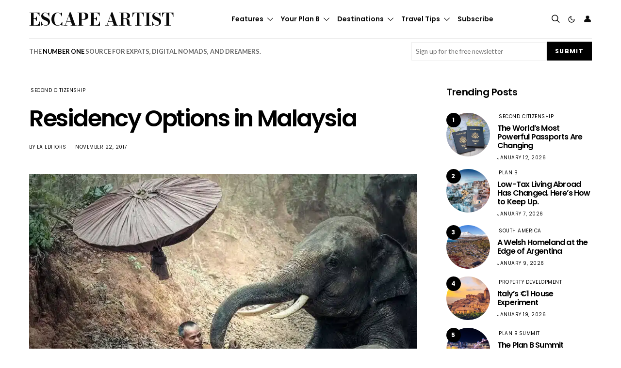

--- FILE ---
content_type: text/html; charset=UTF-8
request_url: https://www.escapeartist.com/blog/residency-options-in-malaysia/
body_size: 67756
content:
<!DOCTYPE html>
<html lang="en-US" data-scheme='default'>
<head>
	<meta charset="UTF-8">
<script>
var gform;gform||(document.addEventListener("gform_main_scripts_loaded",function(){gform.scriptsLoaded=!0}),document.addEventListener("gform/theme/scripts_loaded",function(){gform.themeScriptsLoaded=!0}),window.addEventListener("DOMContentLoaded",function(){gform.domLoaded=!0}),gform={domLoaded:!1,scriptsLoaded:!1,themeScriptsLoaded:!1,isFormEditor:()=>"function"==typeof InitializeEditor,callIfLoaded:function(o){return!(!gform.domLoaded||!gform.scriptsLoaded||!gform.themeScriptsLoaded&&!gform.isFormEditor()||(gform.isFormEditor()&&console.warn("The use of gform.initializeOnLoaded() is deprecated in the form editor context and will be removed in Gravity Forms 3.1."),o(),0))},initializeOnLoaded:function(o){gform.callIfLoaded(o)||(document.addEventListener("gform_main_scripts_loaded",()=>{gform.scriptsLoaded=!0,gform.callIfLoaded(o)}),document.addEventListener("gform/theme/scripts_loaded",()=>{gform.themeScriptsLoaded=!0,gform.callIfLoaded(o)}),window.addEventListener("DOMContentLoaded",()=>{gform.domLoaded=!0,gform.callIfLoaded(o)}))},hooks:{action:{},filter:{}},addAction:function(o,r,e,t){gform.addHook("action",o,r,e,t)},addFilter:function(o,r,e,t){gform.addHook("filter",o,r,e,t)},doAction:function(o){gform.doHook("action",o,arguments)},applyFilters:function(o){return gform.doHook("filter",o,arguments)},removeAction:function(o,r){gform.removeHook("action",o,r)},removeFilter:function(o,r,e){gform.removeHook("filter",o,r,e)},addHook:function(o,r,e,t,n){null==gform.hooks[o][r]&&(gform.hooks[o][r]=[]);var d=gform.hooks[o][r];null==n&&(n=r+"_"+d.length),gform.hooks[o][r].push({tag:n,callable:e,priority:t=null==t?10:t})},doHook:function(r,o,e){var t;if(e=Array.prototype.slice.call(e,1),null!=gform.hooks[r][o]&&((o=gform.hooks[r][o]).sort(function(o,r){return o.priority-r.priority}),o.forEach(function(o){"function"!=typeof(t=o.callable)&&(t=window[t]),"action"==r?t.apply(null,e):e[0]=t.apply(null,e)})),"filter"==r)return e[0]},removeHook:function(o,r,t,n){var e;null!=gform.hooks[o][r]&&(e=(e=gform.hooks[o][r]).filter(function(o,r,e){return!!(null!=n&&n!=o.tag||null!=t&&t!=o.priority)}),gform.hooks[o][r]=e)}});
</script>

	<meta name="viewport" content="width=device-width, initial-scale=1">
	<link rel="profile" href="http://gmpg.org/xfn/11">
		<meta name='robots' content='index, follow, max-image-preview:large, max-snippet:-1, max-video-preview:-1' />

	<!-- This site is optimized with the Yoast SEO plugin v26.7 - https://yoast.com/wordpress/plugins/seo/ -->
	<title>Residency Options in Malaysia - Escape Artist</title>
	<link rel="canonical" href="https://www.escapeartist.com/blog/residency-options-in-malaysia/" />
	<meta property="og:locale" content="en_US" />
	<meta property="og:type" content="article" />
	<meta property="og:title" content="Residency Options in Malaysia - Escape Artist" />
	<meta property="og:description" content="Residency Options in Malaysia. Malaysia is a Southeast Asian country known for its beaches, tropical rainforests, and colourful culture, mixing Chinese, Indian, and European influences. If you’re looking to take&hellip;" />
	<meta property="og:url" content="https://www.escapeartist.com/blog/residency-options-in-malaysia/" />
	<meta property="og:site_name" content="Escape Artist" />
	<meta property="article:publisher" content="https://www.facebook.com/escapeartist.fb" />
	<meta property="article:published_time" content="2024-06-01T12:00:00+00:00" />
	<meta property="article:modified_time" content="2025-06-04T02:47:58+00:00" />
	<meta property="og:image" content="https://www.escapeartist.com/wp-content/uploads/2025/03/Residency-Options-In-Malaysia.webp" />
	<meta property="og:image:width" content="1000" />
	<meta property="og:image:height" content="731" />
	<meta property="og:image:type" content="image/jpeg" />
	<meta name="author" content="EA Editors" />
	<meta name="twitter:card" content="summary_large_image" />
	<meta name="twitter:creator" content="@eartist_" />
	<meta name="twitter:site" content="@eartist_" />
	<meta name="twitter:label1" content="Written by" />
	<meta name="twitter:data1" content="EA Editors" />
	<meta name="twitter:label2" content="Est. reading time" />
	<meta name="twitter:data2" content="6 minutes" />
	<script type="application/ld+json" class="yoast-schema-graph">{"@context":"https://schema.org","@graph":[{"@type":"Article","@id":"https://www.escapeartist.com/blog/residency-options-in-malaysia/#article","isPartOf":{"@id":"https://www.escapeartist.com/blog/residency-options-in-malaysia/"},"author":{"name":"EA Editors","@id":"https://www.escapeartist.com/#/schema/person/9daed49df7a8dcba03ffb4aeb20e4784"},"headline":"Residency Options in Malaysia","datePublished":"2024-06-01T12:00:00+00:00","dateModified":"2025-06-04T02:47:58+00:00","mainEntityOfPage":{"@id":"https://www.escapeartist.com/blog/residency-options-in-malaysia/"},"wordCount":1134,"publisher":{"@id":"https://www.escapeartist.com/#organization"},"image":{"@id":"https://www.escapeartist.com/blog/residency-options-in-malaysia/#primaryimage"},"thumbnailUrl":"https://www.escapeartist.com/wp-content/uploads/2025/03/Residency-Options-In-Malaysia.webp","keywords":["cost of living","expats","finding a home","getting settled","learning the language","safety and security","taxes","visa"],"articleSection":["Second Citizenship"],"inLanguage":"en-US"},{"@type":"WebPage","@id":"https://www.escapeartist.com/blog/residency-options-in-malaysia/","url":"https://www.escapeartist.com/blog/residency-options-in-malaysia/","name":"Residency Options in Malaysia - Escape Artist","isPartOf":{"@id":"https://www.escapeartist.com/#website"},"primaryImageOfPage":{"@id":"https://www.escapeartist.com/blog/residency-options-in-malaysia/#primaryimage"},"image":{"@id":"https://www.escapeartist.com/blog/residency-options-in-malaysia/#primaryimage"},"thumbnailUrl":"https://www.escapeartist.com/wp-content/uploads/2025/03/Residency-Options-In-Malaysia.webp","datePublished":"2024-06-01T12:00:00+00:00","dateModified":"2025-06-04T02:47:58+00:00","breadcrumb":{"@id":"https://www.escapeartist.com/blog/residency-options-in-malaysia/#breadcrumb"},"inLanguage":"en-US","potentialAction":[{"@type":"ReadAction","target":["https://www.escapeartist.com/blog/residency-options-in-malaysia/"]}]},{"@type":"ImageObject","inLanguage":"en-US","@id":"https://www.escapeartist.com/blog/residency-options-in-malaysia/#primaryimage","url":"https://www.escapeartist.com/wp-content/uploads/2025/03/Residency-Options-In-Malaysia.webp","contentUrl":"https://www.escapeartist.com/wp-content/uploads/2025/03/Residency-Options-In-Malaysia.webp","width":1000,"height":731},{"@type":"BreadcrumbList","@id":"https://www.escapeartist.com/blog/residency-options-in-malaysia/#breadcrumb","itemListElement":[{"@type":"ListItem","position":1,"name":"Home","item":"https://www.escapeartist.com/"},{"@type":"ListItem","position":2,"name":"Residency Options in Malaysia"}]},{"@type":"WebSite","@id":"https://www.escapeartist.com/#website","url":"https://www.escapeartist.com/","name":"EscapeArtist","description":"","publisher":{"@id":"https://www.escapeartist.com/#organization"},"potentialAction":[{"@type":"SearchAction","target":{"@type":"EntryPoint","urlTemplate":"https://www.escapeartist.com/?s={search_term_string}"},"query-input":{"@type":"PropertyValueSpecification","valueRequired":true,"valueName":"search_term_string"}}],"inLanguage":"en-US"},{"@type":"Organization","@id":"https://www.escapeartist.com/#organization","name":"EscapeArtist","url":"https://www.escapeartist.com/","logo":{"@type":"ImageObject","inLanguage":"en-US","@id":"https://www.escapeartist.com/#/schema/logo/image/","url":"https://www.escapeartist.com/wp-content/uploads/2024/07/new-logo-ea-1.png","contentUrl":"https://www.escapeartist.com/wp-content/uploads/2024/07/new-logo-ea-1.png","width":408,"height":247,"caption":"EscapeArtist"},"image":{"@id":"https://www.escapeartist.com/#/schema/logo/image/"},"sameAs":["https://www.facebook.com/escapeartist.fb","https://x.com/eartist_","https://www.linkedin.com/company/30640812/admin/dashboard/"]},{"@type":"Person","@id":"https://www.escapeartist.com/#/schema/person/9daed49df7a8dcba03ffb4aeb20e4784","name":"EA Editors","image":{"@type":"ImageObject","inLanguage":"en-US","@id":"https://www.escapeartist.com/#/schema/person/image/","url":"https://secure.gravatar.com/avatar/63d153ddd60bf68c9c950e0c3cfc85d0b7dfb48840bfd630917a6f062ef3a8f8?s=96&d=mm&r=g","contentUrl":"https://secure.gravatar.com/avatar/63d153ddd60bf68c9c950e0c3cfc85d0b7dfb48840bfd630917a6f062ef3a8f8?s=96&d=mm&r=g","caption":"EA Editors"},"url":"https://www.escapeartist.com/author/eaeditors-2/"}]}</script>
	<!-- / Yoast SEO plugin. -->


<link rel='dns-prefetch' href='//www.google.com' />
<link rel='dns-prefetch' href='//fonts.googleapis.com' />
<link href='https://fonts.gstatic.com' crossorigin rel='preconnect' />
<link rel="alternate" type="application/rss+xml" title="Escape Artist &raquo; Feed" href="https://www.escapeartist.com/feed/" />
<link rel="alternate" type="application/rss+xml" title="Escape Artist &raquo; Comments Feed" href="https://www.escapeartist.com/comments/feed/" />
<link rel="alternate" title="oEmbed (JSON)" type="application/json+oembed" href="https://www.escapeartist.com/wp-json/oembed/1.0/embed?url=https%3A%2F%2Fwww.escapeartist.com%2Fblog%2Fresidency-options-in-malaysia%2F" />
<link rel="alternate" title="oEmbed (XML)" type="text/xml+oembed" href="https://www.escapeartist.com/wp-json/oembed/1.0/embed?url=https%3A%2F%2Fwww.escapeartist.com%2Fblog%2Fresidency-options-in-malaysia%2F&#038;format=xml" />
			<link rel="preload" href="https://www.escapeartist.com/wp-content/plugins/canvas/assets/fonts/canvas-icons.woff" as="font" type="font/woff" crossorigin>
			<!-- www.escapeartist.com is managing ads with Advanced Ads 2.0.16 – https://wpadvancedads.com/ --><!--noptimize--><script id="escap-ready">
			window.advanced_ads_ready=function(e,a){a=a||"complete";var d=function(e){return"interactive"===a?"loading"!==e:"complete"===e};d(document.readyState)?e():document.addEventListener("readystatechange",(function(a){d(a.target.readyState)&&e()}),{once:"interactive"===a})},window.advanced_ads_ready_queue=window.advanced_ads_ready_queue||[];		</script>
		<!--/noptimize--><style id='wp-img-auto-sizes-contain-inline-css'>
img:is([sizes=auto i],[sizes^="auto," i]){contain-intrinsic-size:3000px 1500px}
/*# sourceURL=wp-img-auto-sizes-contain-inline-css */
</style>
<link rel='stylesheet' id='canvas-css' href='https://www.escapeartist.com/wp-content/plugins/canvas/assets/css/canvas.css?ver=2.5.1' media='all' />
<link rel='alternate stylesheet' id='powerkit-icons-css' href='https://www.escapeartist.com/wp-content/plugins/powerkit/assets/fonts/powerkit-icons.woff?ver=3.0.4' as='font' type='font/wof' crossorigin />
<link rel='stylesheet' id='powerkit-css' href='https://www.escapeartist.com/wp-content/plugins/powerkit/assets/css/powerkit.css?ver=3.0.4' media='all' />
<style id='wp-emoji-styles-inline-css'>

	img.wp-smiley, img.emoji {
		display: inline !important;
		border: none !important;
		box-shadow: none !important;
		height: 1em !important;
		width: 1em !important;
		margin: 0 0.07em !important;
		vertical-align: -0.1em !important;
		background: none !important;
		padding: 0 !important;
	}
/*# sourceURL=wp-emoji-styles-inline-css */
</style>
<style id='wp-block-library-inline-css'>
:root{--wp-block-synced-color:#7a00df;--wp-block-synced-color--rgb:122,0,223;--wp-bound-block-color:var(--wp-block-synced-color);--wp-editor-canvas-background:#ddd;--wp-admin-theme-color:#007cba;--wp-admin-theme-color--rgb:0,124,186;--wp-admin-theme-color-darker-10:#006ba1;--wp-admin-theme-color-darker-10--rgb:0,107,160.5;--wp-admin-theme-color-darker-20:#005a87;--wp-admin-theme-color-darker-20--rgb:0,90,135;--wp-admin-border-width-focus:2px}@media (min-resolution:192dpi){:root{--wp-admin-border-width-focus:1.5px}}.wp-element-button{cursor:pointer}:root .has-very-light-gray-background-color{background-color:#eee}:root .has-very-dark-gray-background-color{background-color:#313131}:root .has-very-light-gray-color{color:#eee}:root .has-very-dark-gray-color{color:#313131}:root .has-vivid-green-cyan-to-vivid-cyan-blue-gradient-background{background:linear-gradient(135deg,#00d084,#0693e3)}:root .has-purple-crush-gradient-background{background:linear-gradient(135deg,#34e2e4,#4721fb 50%,#ab1dfe)}:root .has-hazy-dawn-gradient-background{background:linear-gradient(135deg,#faaca8,#dad0ec)}:root .has-subdued-olive-gradient-background{background:linear-gradient(135deg,#fafae1,#67a671)}:root .has-atomic-cream-gradient-background{background:linear-gradient(135deg,#fdd79a,#004a59)}:root .has-nightshade-gradient-background{background:linear-gradient(135deg,#330968,#31cdcf)}:root .has-midnight-gradient-background{background:linear-gradient(135deg,#020381,#2874fc)}:root{--wp--preset--font-size--normal:16px;--wp--preset--font-size--huge:42px}.has-regular-font-size{font-size:1em}.has-larger-font-size{font-size:2.625em}.has-normal-font-size{font-size:var(--wp--preset--font-size--normal)}.has-huge-font-size{font-size:var(--wp--preset--font-size--huge)}.has-text-align-center{text-align:center}.has-text-align-left{text-align:left}.has-text-align-right{text-align:right}.has-fit-text{white-space:nowrap!important}#end-resizable-editor-section{display:none}.aligncenter{clear:both}.items-justified-left{justify-content:flex-start}.items-justified-center{justify-content:center}.items-justified-right{justify-content:flex-end}.items-justified-space-between{justify-content:space-between}.screen-reader-text{border:0;clip-path:inset(50%);height:1px;margin:-1px;overflow:hidden;padding:0;position:absolute;width:1px;word-wrap:normal!important}.screen-reader-text:focus{background-color:#ddd;clip-path:none;color:#444;display:block;font-size:1em;height:auto;left:5px;line-height:normal;padding:15px 23px 14px;text-decoration:none;top:5px;width:auto;z-index:100000}html :where(.has-border-color){border-style:solid}html :where([style*=border-top-color]){border-top-style:solid}html :where([style*=border-right-color]){border-right-style:solid}html :where([style*=border-bottom-color]){border-bottom-style:solid}html :where([style*=border-left-color]){border-left-style:solid}html :where([style*=border-width]){border-style:solid}html :where([style*=border-top-width]){border-top-style:solid}html :where([style*=border-right-width]){border-right-style:solid}html :where([style*=border-bottom-width]){border-bottom-style:solid}html :where([style*=border-left-width]){border-left-style:solid}html :where(img[class*=wp-image-]){height:auto;max-width:100%}:where(figure){margin:0 0 1em}html :where(.is-position-sticky){--wp-admin--admin-bar--position-offset:var(--wp-admin--admin-bar--height,0px)}@media screen and (max-width:600px){html :where(.is-position-sticky){--wp-admin--admin-bar--position-offset:0px}}

/*# sourceURL=wp-block-library-inline-css */
</style><link rel='stylesheet' id='wc-blocks-style-css' href='https://www.escapeartist.com/wp-content/plugins/woocommerce/assets/client/blocks/wc-blocks.css?ver=wc-10.4.3' media='all' />
<link rel='stylesheet' id='canvas-block-posts-style-css' href='https://www.escapeartist.com/wp-content/plugins/canvas/components/posts/block-posts/block-posts.css?ver=1750220466' media='all' />
<style id='global-styles-inline-css'>
:root{--wp--preset--aspect-ratio--square: 1;--wp--preset--aspect-ratio--4-3: 4/3;--wp--preset--aspect-ratio--3-4: 3/4;--wp--preset--aspect-ratio--3-2: 3/2;--wp--preset--aspect-ratio--2-3: 2/3;--wp--preset--aspect-ratio--16-9: 16/9;--wp--preset--aspect-ratio--9-16: 9/16;--wp--preset--color--black: #000000;--wp--preset--color--cyan-bluish-gray: #abb8c3;--wp--preset--color--white: #FFFFFF;--wp--preset--color--pale-pink: #f78da7;--wp--preset--color--vivid-red: #ce2e2e;--wp--preset--color--luminous-vivid-orange: #ff6900;--wp--preset--color--luminous-vivid-amber: #fcb902;--wp--preset--color--light-green-cyan: #7bdcb5;--wp--preset--color--vivid-green-cyan: #01d083;--wp--preset--color--pale-cyan-blue: #8ed1fc;--wp--preset--color--vivid-cyan-blue: #0693e3;--wp--preset--color--vivid-purple: #9b51e0;--wp--preset--color--secondary: #f8f8f8;--wp--preset--gradient--vivid-cyan-blue-to-vivid-purple: linear-gradient(135deg,rgb(6,147,227) 0%,rgb(155,81,224) 100%);--wp--preset--gradient--light-green-cyan-to-vivid-green-cyan: linear-gradient(135deg,rgb(122,220,180) 0%,rgb(0,208,130) 100%);--wp--preset--gradient--luminous-vivid-amber-to-luminous-vivid-orange: linear-gradient(135deg,rgb(252,185,0) 0%,rgb(255,105,0) 100%);--wp--preset--gradient--luminous-vivid-orange-to-vivid-red: linear-gradient(135deg,rgb(255,105,0) 0%,rgb(207,46,46) 100%);--wp--preset--gradient--very-light-gray-to-cyan-bluish-gray: linear-gradient(135deg,rgb(238,238,238) 0%,rgb(169,184,195) 100%);--wp--preset--gradient--cool-to-warm-spectrum: linear-gradient(135deg,rgb(74,234,220) 0%,rgb(151,120,209) 20%,rgb(207,42,186) 40%,rgb(238,44,130) 60%,rgb(251,105,98) 80%,rgb(254,248,76) 100%);--wp--preset--gradient--blush-light-purple: linear-gradient(135deg,rgb(255,206,236) 0%,rgb(152,150,240) 100%);--wp--preset--gradient--blush-bordeaux: linear-gradient(135deg,rgb(254,205,165) 0%,rgb(254,45,45) 50%,rgb(107,0,62) 100%);--wp--preset--gradient--luminous-dusk: linear-gradient(135deg,rgb(255,203,112) 0%,rgb(199,81,192) 50%,rgb(65,88,208) 100%);--wp--preset--gradient--pale-ocean: linear-gradient(135deg,rgb(255,245,203) 0%,rgb(182,227,212) 50%,rgb(51,167,181) 100%);--wp--preset--gradient--electric-grass: linear-gradient(135deg,rgb(202,248,128) 0%,rgb(113,206,126) 100%);--wp--preset--gradient--midnight: linear-gradient(135deg,rgb(2,3,129) 0%,rgb(40,116,252) 100%);--wp--preset--font-size--small: 13px;--wp--preset--font-size--medium: 20px;--wp--preset--font-size--large: 36px;--wp--preset--font-size--x-large: 42px;--wp--preset--spacing--20: 0.44rem;--wp--preset--spacing--30: 0.67rem;--wp--preset--spacing--40: 1rem;--wp--preset--spacing--50: 1.5rem;--wp--preset--spacing--60: 2.25rem;--wp--preset--spacing--70: 3.38rem;--wp--preset--spacing--80: 5.06rem;--wp--preset--shadow--natural: 6px 6px 9px rgba(0, 0, 0, 0.2);--wp--preset--shadow--deep: 12px 12px 50px rgba(0, 0, 0, 0.4);--wp--preset--shadow--sharp: 6px 6px 0px rgba(0, 0, 0, 0.2);--wp--preset--shadow--outlined: 6px 6px 0px -3px rgb(255, 255, 255), 6px 6px rgb(0, 0, 0);--wp--preset--shadow--crisp: 6px 6px 0px rgb(0, 0, 0);}:where(.is-layout-flex){gap: 0.5em;}:where(.is-layout-grid){gap: 0.5em;}body .is-layout-flex{display: flex;}.is-layout-flex{flex-wrap: wrap;align-items: center;}.is-layout-flex > :is(*, div){margin: 0;}body .is-layout-grid{display: grid;}.is-layout-grid > :is(*, div){margin: 0;}:where(.wp-block-columns.is-layout-flex){gap: 2em;}:where(.wp-block-columns.is-layout-grid){gap: 2em;}:where(.wp-block-post-template.is-layout-flex){gap: 1.25em;}:where(.wp-block-post-template.is-layout-grid){gap: 1.25em;}.has-black-color{color: var(--wp--preset--color--black) !important;}.has-cyan-bluish-gray-color{color: var(--wp--preset--color--cyan-bluish-gray) !important;}.has-white-color{color: var(--wp--preset--color--white) !important;}.has-pale-pink-color{color: var(--wp--preset--color--pale-pink) !important;}.has-vivid-red-color{color: var(--wp--preset--color--vivid-red) !important;}.has-luminous-vivid-orange-color{color: var(--wp--preset--color--luminous-vivid-orange) !important;}.has-luminous-vivid-amber-color{color: var(--wp--preset--color--luminous-vivid-amber) !important;}.has-light-green-cyan-color{color: var(--wp--preset--color--light-green-cyan) !important;}.has-vivid-green-cyan-color{color: var(--wp--preset--color--vivid-green-cyan) !important;}.has-pale-cyan-blue-color{color: var(--wp--preset--color--pale-cyan-blue) !important;}.has-vivid-cyan-blue-color{color: var(--wp--preset--color--vivid-cyan-blue) !important;}.has-vivid-purple-color{color: var(--wp--preset--color--vivid-purple) !important;}.has-black-background-color{background-color: var(--wp--preset--color--black) !important;}.has-cyan-bluish-gray-background-color{background-color: var(--wp--preset--color--cyan-bluish-gray) !important;}.has-white-background-color{background-color: var(--wp--preset--color--white) !important;}.has-pale-pink-background-color{background-color: var(--wp--preset--color--pale-pink) !important;}.has-vivid-red-background-color{background-color: var(--wp--preset--color--vivid-red) !important;}.has-luminous-vivid-orange-background-color{background-color: var(--wp--preset--color--luminous-vivid-orange) !important;}.has-luminous-vivid-amber-background-color{background-color: var(--wp--preset--color--luminous-vivid-amber) !important;}.has-light-green-cyan-background-color{background-color: var(--wp--preset--color--light-green-cyan) !important;}.has-vivid-green-cyan-background-color{background-color: var(--wp--preset--color--vivid-green-cyan) !important;}.has-pale-cyan-blue-background-color{background-color: var(--wp--preset--color--pale-cyan-blue) !important;}.has-vivid-cyan-blue-background-color{background-color: var(--wp--preset--color--vivid-cyan-blue) !important;}.has-vivid-purple-background-color{background-color: var(--wp--preset--color--vivid-purple) !important;}.has-black-border-color{border-color: var(--wp--preset--color--black) !important;}.has-cyan-bluish-gray-border-color{border-color: var(--wp--preset--color--cyan-bluish-gray) !important;}.has-white-border-color{border-color: var(--wp--preset--color--white) !important;}.has-pale-pink-border-color{border-color: var(--wp--preset--color--pale-pink) !important;}.has-vivid-red-border-color{border-color: var(--wp--preset--color--vivid-red) !important;}.has-luminous-vivid-orange-border-color{border-color: var(--wp--preset--color--luminous-vivid-orange) !important;}.has-luminous-vivid-amber-border-color{border-color: var(--wp--preset--color--luminous-vivid-amber) !important;}.has-light-green-cyan-border-color{border-color: var(--wp--preset--color--light-green-cyan) !important;}.has-vivid-green-cyan-border-color{border-color: var(--wp--preset--color--vivid-green-cyan) !important;}.has-pale-cyan-blue-border-color{border-color: var(--wp--preset--color--pale-cyan-blue) !important;}.has-vivid-cyan-blue-border-color{border-color: var(--wp--preset--color--vivid-cyan-blue) !important;}.has-vivid-purple-border-color{border-color: var(--wp--preset--color--vivid-purple) !important;}.has-vivid-cyan-blue-to-vivid-purple-gradient-background{background: var(--wp--preset--gradient--vivid-cyan-blue-to-vivid-purple) !important;}.has-light-green-cyan-to-vivid-green-cyan-gradient-background{background: var(--wp--preset--gradient--light-green-cyan-to-vivid-green-cyan) !important;}.has-luminous-vivid-amber-to-luminous-vivid-orange-gradient-background{background: var(--wp--preset--gradient--luminous-vivid-amber-to-luminous-vivid-orange) !important;}.has-luminous-vivid-orange-to-vivid-red-gradient-background{background: var(--wp--preset--gradient--luminous-vivid-orange-to-vivid-red) !important;}.has-very-light-gray-to-cyan-bluish-gray-gradient-background{background: var(--wp--preset--gradient--very-light-gray-to-cyan-bluish-gray) !important;}.has-cool-to-warm-spectrum-gradient-background{background: var(--wp--preset--gradient--cool-to-warm-spectrum) !important;}.has-blush-light-purple-gradient-background{background: var(--wp--preset--gradient--blush-light-purple) !important;}.has-blush-bordeaux-gradient-background{background: var(--wp--preset--gradient--blush-bordeaux) !important;}.has-luminous-dusk-gradient-background{background: var(--wp--preset--gradient--luminous-dusk) !important;}.has-pale-ocean-gradient-background{background: var(--wp--preset--gradient--pale-ocean) !important;}.has-electric-grass-gradient-background{background: var(--wp--preset--gradient--electric-grass) !important;}.has-midnight-gradient-background{background: var(--wp--preset--gradient--midnight) !important;}.has-small-font-size{font-size: var(--wp--preset--font-size--small) !important;}.has-medium-font-size{font-size: var(--wp--preset--font-size--medium) !important;}.has-large-font-size{font-size: var(--wp--preset--font-size--large) !important;}.has-x-large-font-size{font-size: var(--wp--preset--font-size--x-large) !important;}
/*# sourceURL=global-styles-inline-css */
</style>

<style id='classic-theme-styles-inline-css'>
/*! This file is auto-generated */
.wp-block-button__link{color:#fff;background-color:#32373c;border-radius:9999px;box-shadow:none;text-decoration:none;padding:calc(.667em + 2px) calc(1.333em + 2px);font-size:1.125em}.wp-block-file__button{background:#32373c;color:#fff;text-decoration:none}
/*# sourceURL=/wp-includes/css/classic-themes.min.css */
</style>
<link rel='stylesheet' id='canvas-block-posts-sidebar-css' href='https://www.escapeartist.com/wp-content/plugins/canvas/components/posts/block-posts-sidebar/block-posts-sidebar.css?ver=1750220466' media='all' />
<link rel='stylesheet' id='wp-components-css' href='https://www.escapeartist.com/wp-includes/css/dist/components/style.min.css?ver=6.9' media='all' />
<link rel='stylesheet' id='wp-preferences-css' href='https://www.escapeartist.com/wp-includes/css/dist/preferences/style.min.css?ver=6.9' media='all' />
<link rel='stylesheet' id='wp-block-editor-css' href='https://www.escapeartist.com/wp-includes/css/dist/block-editor/style.min.css?ver=6.9' media='all' />
<link rel='stylesheet' id='popup-maker-block-library-style-css' href='https://www.escapeartist.com/wp-content/plugins/popup-maker/dist/packages/block-library-style.css?ver=dbea705cfafe089d65f1' media='all' />
<link rel='stylesheet' id='csco-block-posts-sidebar-style-css' href='https://www.escapeartist.com/wp-content/themes/authentic/css/blocks/posts-sidebar.css?ver=1742045279' media='all' />
<link rel='stylesheet' id='csco-block-twitter-slider-style-css' href='https://www.escapeartist.com/wp-content/themes/authentic/css/blocks/twitter-slider.css?ver=1742045279' media='all' />
<link rel='stylesheet' id='csco-block-tiles-style-css' href='https://www.escapeartist.com/wp-content/themes/authentic/css/blocks/tiles.css?ver=1742045279' media='all' />
<link rel='stylesheet' id='csco-block-horizontal-tiles-style-css' href='https://www.escapeartist.com/wp-content/themes/authentic/css/blocks/horizontal-tiles.css?ver=1742045279' media='all' />
<link rel='stylesheet' id='csco-block-full-style-css' href='https://www.escapeartist.com/wp-content/themes/authentic/css/blocks/full.css?ver=1742045279' media='all' />
<link rel='stylesheet' id='csco-block-slider-style-css' href='https://www.escapeartist.com/wp-content/themes/authentic/css/blocks/slider.css?ver=1742045279' media='all' />
<link rel='stylesheet' id='csco-block-carousel-style-css' href='https://www.escapeartist.com/wp-content/themes/authentic/css/blocks/carousel.css?ver=1742045279' media='all' />
<link rel='stylesheet' id='csco-block-wide-style-css' href='https://www.escapeartist.com/wp-content/themes/authentic/css/blocks/wide.css?ver=1742045279' media='all' />
<link rel='stylesheet' id='csco-block-narrow-style-css' href='https://www.escapeartist.com/wp-content/themes/authentic/css/blocks/narrow.css?ver=1742045279' media='all' />
<link rel='stylesheet' id='advanced-popups-css' href='https://www.escapeartist.com/wp-content/plugins/advanced-popups/public/css/advanced-popups-public.css?ver=1.2.2' media='all' />
<link rel='stylesheet' id='canvas-block-heading-style-css' href='https://www.escapeartist.com/wp-content/plugins/canvas/components/content-formatting/block-heading/block.css?ver=1750220466' media='all' />
<link rel='stylesheet' id='canvas-block-list-style-css' href='https://www.escapeartist.com/wp-content/plugins/canvas/components/content-formatting/block-list/block.css?ver=1750220466' media='all' />
<link rel='stylesheet' id='canvas-block-paragraph-style-css' href='https://www.escapeartist.com/wp-content/plugins/canvas/components/content-formatting/block-paragraph/block.css?ver=1750220466' media='all' />
<link rel='stylesheet' id='canvas-block-separator-style-css' href='https://www.escapeartist.com/wp-content/plugins/canvas/components/content-formatting/block-separator/block.css?ver=1750220466' media='all' />
<link rel='stylesheet' id='canvas-block-group-style-css' href='https://www.escapeartist.com/wp-content/plugins/canvas/components/basic-elements/block-group/block.css?ver=1750220466' media='all' />
<link rel='stylesheet' id='canvas-block-cover-style-css' href='https://www.escapeartist.com/wp-content/plugins/canvas/components/basic-elements/block-cover/block.css?ver=1750220466' media='all' />
<link rel='stylesheet' id='pmpro_frontend_base-css' href='https://www.escapeartist.com/wp-content/plugins/paid-memberships-pro/css/frontend/base.css?ver=3.6.4' media='all' />
<link rel='stylesheet' id='pmpro_frontend_variation_1-css' href='https://www.escapeartist.com/wp-content/plugins/paid-memberships-pro/css/frontend/variation_1.css?ver=3.6.4' media='all' />
<link rel='stylesheet' id='powerkit-author-box-css' href='https://www.escapeartist.com/wp-content/plugins/powerkit/modules/author-box/public/css/public-powerkit-author-box.css?ver=3.0.4' media='all' />
<link rel='stylesheet' id='powerkit-basic-elements-css' href='https://www.escapeartist.com/wp-content/plugins/powerkit/modules/basic-elements/public/css/public-powerkit-basic-elements.css?ver=3.0.4' media='screen' />
<link rel='stylesheet' id='powerkit-coming-soon-css' href='https://www.escapeartist.com/wp-content/plugins/powerkit/modules/coming-soon/public/css/public-powerkit-coming-soon.css?ver=3.0.4' media='all' />
<link rel='stylesheet' id='powerkit-content-formatting-css' href='https://www.escapeartist.com/wp-content/plugins/powerkit/modules/content-formatting/public/css/public-powerkit-content-formatting.css?ver=3.0.4' media='all' />
<link rel='stylesheet' id='powerkit-сontributors-css' href='https://www.escapeartist.com/wp-content/plugins/powerkit/modules/contributors/public/css/public-powerkit-contributors.css?ver=3.0.4' media='all' />
<link rel='stylesheet' id='powerkit-featured-categories-css' href='https://www.escapeartist.com/wp-content/plugins/powerkit/modules/featured-categories/public/css/public-powerkit-featured-categories.css?ver=3.0.4' media='all' />
<link rel='stylesheet' id='powerkit-inline-posts-css' href='https://www.escapeartist.com/wp-content/plugins/powerkit/modules/inline-posts/public/css/public-powerkit-inline-posts.css?ver=3.0.4' media='all' />
<link rel='stylesheet' id='powerkit-justified-gallery-css' href='https://www.escapeartist.com/wp-content/plugins/powerkit/modules/justified-gallery/public/css/public-powerkit-justified-gallery.css?ver=3.0.4' media='all' />
<link rel='stylesheet' id='glightbox-css' href='https://www.escapeartist.com/wp-content/plugins/powerkit/modules/lightbox/public/css/glightbox.min.css?ver=3.0.4' media='all' />
<link rel='stylesheet' id='powerkit-lightbox-css' href='https://www.escapeartist.com/wp-content/plugins/powerkit/modules/lightbox/public/css/public-powerkit-lightbox.css?ver=3.0.4' media='all' />
<link rel='stylesheet' id='powerkit-scroll-to-top-css' href='https://www.escapeartist.com/wp-content/plugins/powerkit/modules/scroll-to-top/public/css/public-powerkit-scroll-to-top.css?ver=3.0.4' media='all' />
<link rel='stylesheet' id='powerkit-share-buttons-css' href='https://www.escapeartist.com/wp-content/plugins/powerkit/modules/share-buttons/public/css/public-powerkit-share-buttons.css?ver=3.0.4' media='all' />
<link rel='stylesheet' id='powerkit-social-links-css' href='https://www.escapeartist.com/wp-content/plugins/powerkit/modules/social-links/public/css/public-powerkit-social-links.css?ver=3.0.4' media='all' />
<link rel='stylesheet' id='powerkit-table-of-contents-css' href='https://www.escapeartist.com/wp-content/plugins/powerkit/modules/table-of-contents/public/css/public-powerkit-table-of-contents.css?ver=3.0.4' media='all' />
<link rel='stylesheet' id='powerkit-widget-about-css' href='https://www.escapeartist.com/wp-content/plugins/powerkit/modules/widget-about/public/css/public-powerkit-widget-about.css?ver=3.0.4' media='all' />
<link rel='stylesheet' id='magnific-popup-css' href='https://www.escapeartist.com/wp-content/plugins/sight/render/css/magnific-popup.css?ver=1747216066' media='all' />
<link rel='stylesheet' id='sight-css' href='https://www.escapeartist.com/wp-content/plugins/sight/render/css/sight.css?ver=1747216066' media='all' />
<link rel='stylesheet' id='sight-common-css' href='https://www.escapeartist.com/wp-content/plugins/sight/render/css/sight-common.css?ver=1747216066' media='all' />
<link rel='stylesheet' id='sight-lightbox-css' href='https://www.escapeartist.com/wp-content/plugins/sight/render/css/sight-lightbox.css?ver=1747216066' media='all' />
<link rel='stylesheet' id='wonderplugin-3dcarousel-style-css' href='https://www.escapeartist.com/wp-content/plugins/wonderplugin-3dcarousel/engine/wonderplugin3dcarousel.css?ver=4.6' media='all' />
<link rel='stylesheet' id='woocommerce-layout-css' href='https://www.escapeartist.com/wp-content/plugins/woocommerce/assets/css/woocommerce-layout.css?ver=10.4.3' media='all' />
<link rel='stylesheet' id='woocommerce-smallscreen-css' href='https://www.escapeartist.com/wp-content/plugins/woocommerce/assets/css/woocommerce-smallscreen.css?ver=10.4.3' media='only screen and (max-width: 768px)' />
<link rel='stylesheet' id='woocommerce-general-css' href='https://www.escapeartist.com/wp-content/plugins/woocommerce/assets/css/woocommerce.css?ver=10.4.3' media='all' />
<style id='woocommerce-inline-inline-css'>
.woocommerce form .form-row .required { visibility: visible; }
/*# sourceURL=woocommerce-inline-inline-css */
</style>
<link rel='stylesheet' id='wpa-style-css' href='https://www.escapeartist.com/wp-content/plugins/wp-accessibility/css/wpa-style.css?ver=2.2.6' media='all' />
<style id='wpa-style-inline-css'>
:root { --admin-bar-top : 7px; }
/*# sourceURL=wpa-style-inline-css */
</style>
<link rel='stylesheet' id='csco_css_wc-css' href='https://www.escapeartist.com/wp-content/themes/authentic/css/woocommerce.css?ver=1.0.0' media='all' />
<link rel='stylesheet' id='csco-styles-css' href='https://www.escapeartist.com/wp-content/themes/authentic/style.css?ver=1.0.0' media='all' />
<link rel='stylesheet' id='searchwp-live-search-css' href='https://www.escapeartist.com/wp-content/plugins/searchwp-live-ajax-search/assets/styles/style.min.css?ver=1.8.7' media='all' />
<style id='searchwp-live-search-inline-css'>
.searchwp-live-search-result .searchwp-live-search-result--title a {
  font-size: 16px;
}
.searchwp-live-search-result .searchwp-live-search-result--price {
  font-size: 14px;
}
.searchwp-live-search-result .searchwp-live-search-result--add-to-cart .button {
  font-size: 14px;
}

/*# sourceURL=searchwp-live-search-inline-css */
</style>
<style id='wp-block-heading-inline-css'>
h1:where(.wp-block-heading).has-background,h2:where(.wp-block-heading).has-background,h3:where(.wp-block-heading).has-background,h4:where(.wp-block-heading).has-background,h5:where(.wp-block-heading).has-background,h6:where(.wp-block-heading).has-background{padding:1.25em 2.375em}h1.has-text-align-left[style*=writing-mode]:where([style*=vertical-lr]),h1.has-text-align-right[style*=writing-mode]:where([style*=vertical-rl]),h2.has-text-align-left[style*=writing-mode]:where([style*=vertical-lr]),h2.has-text-align-right[style*=writing-mode]:where([style*=vertical-rl]),h3.has-text-align-left[style*=writing-mode]:where([style*=vertical-lr]),h3.has-text-align-right[style*=writing-mode]:where([style*=vertical-rl]),h4.has-text-align-left[style*=writing-mode]:where([style*=vertical-lr]),h4.has-text-align-right[style*=writing-mode]:where([style*=vertical-rl]),h5.has-text-align-left[style*=writing-mode]:where([style*=vertical-lr]),h5.has-text-align-right[style*=writing-mode]:where([style*=vertical-rl]),h6.has-text-align-left[style*=writing-mode]:where([style*=vertical-lr]),h6.has-text-align-right[style*=writing-mode]:where([style*=vertical-rl]){rotate:180deg}
/*# sourceURL=https://www.escapeartist.com/wp-includes/blocks/heading/style.min.css */
</style>
<style id='wp-block-paragraph-inline-css'>
.is-small-text{font-size:.875em}.is-regular-text{font-size:1em}.is-large-text{font-size:2.25em}.is-larger-text{font-size:3em}.has-drop-cap:not(:focus):first-letter{float:left;font-size:8.4em;font-style:normal;font-weight:100;line-height:.68;margin:.05em .1em 0 0;text-transform:uppercase}body.rtl .has-drop-cap:not(:focus):first-letter{float:none;margin-left:.1em}p.has-drop-cap.has-background{overflow:hidden}:root :where(p.has-background){padding:1.25em 2.375em}:where(p.has-text-color:not(.has-link-color)) a{color:inherit}p.has-text-align-left[style*="writing-mode:vertical-lr"],p.has-text-align-right[style*="writing-mode:vertical-rl"]{rotate:180deg}
/*# sourceURL=https://www.escapeartist.com/wp-includes/blocks/paragraph/style.min.css */
</style>
<link rel='stylesheet' id='popup-maker-site-css' href='https://www.escapeartist.com/wp-content/plugins/popup-maker/dist/assets/site.css?ver=1.21.5' media='all' />
<style id='popup-maker-site-inline-css'>
/* Popup Google Fonts */
@import url('//fonts.googleapis.com/css?family=Montserrat:100');

/* Popup Theme 2376: Default Theme */
.pum-theme-2376, .pum-theme-default-theme { background-color: rgba( 255, 255, 255, 1.00 ) } 
.pum-theme-2376 .pum-container, .pum-theme-default-theme .pum-container { padding: 18px; border-radius: 0px; border: 1px none #000000; box-shadow: 1px 1px 3px 0px rgba( 2, 2, 2, 0.23 ); background-color: rgba( 249, 249, 249, 1.00 ) } 
.pum-theme-2376 .pum-title, .pum-theme-default-theme .pum-title { color: #000000; text-align: left; text-shadow: 0px 0px 0px rgba( 2, 2, 2, 0.23 ); font-family: inherit; font-weight: 400; font-size: 32px; font-style: normal; line-height: 36px } 
.pum-theme-2376 .pum-content, .pum-theme-default-theme .pum-content { color: #8c8c8c; font-family: inherit; font-weight: 400; font-style: inherit } 
.pum-theme-2376 .pum-content + .pum-close, .pum-theme-default-theme .pum-content + .pum-close { position: absolute; height: auto; width: auto; left: auto; right: 0px; bottom: auto; top: 0px; padding: 8px; color: #ffffff; font-family: inherit; font-weight: 400; font-size: 12px; font-style: inherit; line-height: 36px; border: 1px none #ffffff; border-radius: 0px; box-shadow: 1px 1px 3px 0px rgba( 2, 2, 2, 0.23 ); text-shadow: 0px 0px 0px rgba( 0, 0, 0, 0.23 ); background-color: rgba( 0, 183, 205, 1.00 ) } 

/* Popup Theme 2377: Light Box */
.pum-theme-2377, .pum-theme-lightbox { background-color: rgba( 0, 0, 0, 0.60 ) } 
.pum-theme-2377 .pum-container, .pum-theme-lightbox .pum-container { padding: 18px; border-radius: 3px; border: 8px solid #000000; box-shadow: 0px 0px 30px 0px rgba( 2, 2, 2, 1.00 ); background-color: rgba( 255, 255, 255, 1.00 ) } 
.pum-theme-2377 .pum-title, .pum-theme-lightbox .pum-title { color: #000000; text-align: left; text-shadow: 0px 0px 0px rgba( 2, 2, 2, 0.23 ); font-family: inherit; font-weight: 100; font-size: 32px; line-height: 36px } 
.pum-theme-2377 .pum-content, .pum-theme-lightbox .pum-content { color: #000000; font-family: inherit; font-weight: 100 } 
.pum-theme-2377 .pum-content + .pum-close, .pum-theme-lightbox .pum-content + .pum-close { position: absolute; height: 26px; width: 26px; left: auto; right: -13px; bottom: auto; top: -13px; padding: 0px; color: #ffffff; font-family: Arial; font-weight: 100; font-size: 24px; line-height: 24px; border: 2px solid #ffffff; border-radius: 26px; box-shadow: 0px 0px 15px 1px rgba( 2, 2, 2, 0.75 ); text-shadow: 0px 0px 0px rgba( 0, 0, 0, 0.23 ); background-color: rgba( 0, 0, 0, 1.00 ) } 

/* Popup Theme 2378: Enterprise Blue */
.pum-theme-2378, .pum-theme-enterprise-blue { background-color: rgba( 0, 0, 0, 0.70 ) } 
.pum-theme-2378 .pum-container, .pum-theme-enterprise-blue .pum-container { padding: 28px; border-radius: 5px; border: 1px none #000000; box-shadow: 0px 10px 25px 4px rgba( 2, 2, 2, 0.50 ); background-color: rgba( 255, 255, 255, 1.00 ) } 
.pum-theme-2378 .pum-title, .pum-theme-enterprise-blue .pum-title { color: #315b7c; text-align: left; text-shadow: 0px 0px 0px rgba( 2, 2, 2, 0.23 ); font-family: inherit; font-weight: 100; font-size: 34px; line-height: 36px } 
.pum-theme-2378 .pum-content, .pum-theme-enterprise-blue .pum-content { color: #2d2d2d; font-family: inherit; font-weight: 100 } 
.pum-theme-2378 .pum-content + .pum-close, .pum-theme-enterprise-blue .pum-content + .pum-close { position: absolute; height: 28px; width: 28px; left: auto; right: 8px; bottom: auto; top: 8px; padding: 4px; color: #ffffff; font-family: Times New Roman; font-weight: 100; font-size: 20px; line-height: 20px; border: 1px none #ffffff; border-radius: 42px; box-shadow: 0px 0px 0px 0px rgba( 2, 2, 2, 0.23 ); text-shadow: 0px 0px 0px rgba( 0, 0, 0, 0.23 ); background-color: rgba( 49, 91, 124, 1.00 ) } 

/* Popup Theme 2379: Hello Box */
.pum-theme-2379, .pum-theme-hello-box { background-color: rgba( 0, 0, 0, 0.75 ) } 
.pum-theme-2379 .pum-container, .pum-theme-hello-box .pum-container { padding: 30px; border-radius: 80px; border: 14px solid #81d742; box-shadow: 0px 0px 0px 0px rgba( 2, 2, 2, 0.00 ); background-color: rgba( 255, 255, 255, 1.00 ) } 
.pum-theme-2379 .pum-title, .pum-theme-hello-box .pum-title { color: #2d2d2d; text-align: left; text-shadow: 0px 0px 0px rgba( 2, 2, 2, 0.23 ); font-family: Montserrat; font-weight: 100; font-size: 32px; line-height: 36px } 
.pum-theme-2379 .pum-content, .pum-theme-hello-box .pum-content { color: #2d2d2d; font-family: inherit; font-weight: 100 } 
.pum-theme-2379 .pum-content + .pum-close, .pum-theme-hello-box .pum-content + .pum-close { position: absolute; height: auto; width: auto; left: auto; right: -30px; bottom: auto; top: -30px; padding: 0px; color: #2d2d2d; font-family: Times New Roman; font-weight: 100; font-size: 32px; line-height: 28px; border: 1px none #ffffff; border-radius: 28px; box-shadow: 0px 0px 0px 0px rgba( 2, 2, 2, 0.23 ); text-shadow: 0px 0px 0px rgba( 0, 0, 0, 0.23 ); background-color: rgba( 255, 255, 255, 1.00 ) } 

/* Popup Theme 2380: Cutting Edge */
.pum-theme-2380, .pum-theme-cutting-edge { background-color: rgba( 0, 0, 0, 0.50 ) } 
.pum-theme-2380 .pum-container, .pum-theme-cutting-edge .pum-container { padding: 18px; border-radius: 0px; border: 1px none #000000; box-shadow: 0px 10px 25px 0px rgba( 2, 2, 2, 0.50 ); background-color: rgba( 30, 115, 190, 1.00 ) } 
.pum-theme-2380 .pum-title, .pum-theme-cutting-edge .pum-title { color: #ffffff; text-align: left; text-shadow: 0px 0px 0px rgba( 2, 2, 2, 0.23 ); font-family: Sans-Serif; font-weight: 100; font-size: 26px; line-height: 28px } 
.pum-theme-2380 .pum-content, .pum-theme-cutting-edge .pum-content { color: #ffffff; font-family: inherit; font-weight: 100 } 
.pum-theme-2380 .pum-content + .pum-close, .pum-theme-cutting-edge .pum-content + .pum-close { position: absolute; height: 24px; width: 24px; left: auto; right: 0px; bottom: auto; top: 0px; padding: 0px; color: #1e73be; font-family: Times New Roman; font-weight: 100; font-size: 32px; line-height: 24px; border: 1px none #ffffff; border-radius: 0px; box-shadow: -1px 1px 1px 0px rgba( 2, 2, 2, 0.10 ); text-shadow: -1px 1px 1px rgba( 0, 0, 0, 0.10 ); background-color: rgba( 238, 238, 34, 1.00 ) } 

/* Popup Theme 2381: Framed Border */
.pum-theme-2381, .pum-theme-framed-border { background-color: rgba( 255, 255, 255, 0.50 ) } 
.pum-theme-2381 .pum-container, .pum-theme-framed-border .pum-container { padding: 18px; border-radius: 0px; border: 20px outset #dd3333; box-shadow: 1px 1px 3px 0px rgba( 2, 2, 2, 0.97 ) inset; background-color: rgba( 255, 251, 239, 1.00 ) } 
.pum-theme-2381 .pum-title, .pum-theme-framed-border .pum-title { color: #000000; text-align: left; text-shadow: 0px 0px 0px rgba( 2, 2, 2, 0.23 ); font-family: inherit; font-weight: 100; font-size: 32px; line-height: 36px } 
.pum-theme-2381 .pum-content, .pum-theme-framed-border .pum-content { color: #2d2d2d; font-family: inherit; font-weight: 100 } 
.pum-theme-2381 .pum-content + .pum-close, .pum-theme-framed-border .pum-content + .pum-close { position: absolute; height: 20px; width: 20px; left: auto; right: -20px; bottom: auto; top: -20px; padding: 0px; color: #ffffff; font-family: Tahoma; font-weight: 700; font-size: 16px; line-height: 18px; border: 1px none #ffffff; border-radius: 0px; box-shadow: 0px 0px 0px 0px rgba( 2, 2, 2, 0.23 ); text-shadow: 0px 0px 0px rgba( 0, 0, 0, 0.23 ); background-color: rgba( 0, 0, 0, 0.55 ) } 

/* Popup Theme 2382: Floating Bar - Soft Blue */
.pum-theme-2382, .pum-theme-floating-bar { background-color: rgba( 255, 255, 255, 0.00 ) } 
.pum-theme-2382 .pum-container, .pum-theme-floating-bar .pum-container { padding: 8px; border-radius: 0px; border: 1px none #000000; box-shadow: 1px 1px 3px 0px rgba( 2, 2, 2, 0.23 ); background-color: rgba( 238, 246, 252, 1.00 ) } 
.pum-theme-2382 .pum-title, .pum-theme-floating-bar .pum-title { color: #505050; text-align: left; text-shadow: 0px 0px 0px rgba( 2, 2, 2, 0.23 ); font-family: inherit; font-weight: 400; font-size: 32px; line-height: 36px } 
.pum-theme-2382 .pum-content, .pum-theme-floating-bar .pum-content { color: #505050; font-family: inherit; font-weight: 400 } 
.pum-theme-2382 .pum-content + .pum-close, .pum-theme-floating-bar .pum-content + .pum-close { position: absolute; height: 18px; width: 18px; left: auto; right: 5px; bottom: auto; top: 50%; padding: 0px; color: #505050; font-family: Sans-Serif; font-weight: 700; font-size: 15px; line-height: 18px; border: 1px solid #505050; border-radius: 15px; box-shadow: 0px 0px 0px 0px rgba( 2, 2, 2, 0.00 ); text-shadow: 0px 0px 0px rgba( 0, 0, 0, 0.00 ); background-color: rgba( 255, 255, 255, 0.00 ); transform: translate(0, -50%) } 

/* Popup Theme 2383: Content Only - For use with page builders or block editor */
.pum-theme-2383, .pum-theme-content-only { background-color: rgba( 0, 0, 0, 0.70 ) } 
.pum-theme-2383 .pum-container, .pum-theme-content-only .pum-container { padding: 0px; border-radius: 0px; border: 1px none #000000; box-shadow: 0px 0px 0px 0px rgba( 2, 2, 2, 0.00 ) } 
.pum-theme-2383 .pum-title, .pum-theme-content-only .pum-title { color: #000000; text-align: left; text-shadow: 0px 0px 0px rgba( 2, 2, 2, 0.23 ); font-family: inherit; font-weight: 400; font-size: 32px; line-height: 36px } 
.pum-theme-2383 .pum-content, .pum-theme-content-only .pum-content { color: #8c8c8c; font-family: inherit; font-weight: 400 } 
.pum-theme-2383 .pum-content + .pum-close, .pum-theme-content-only .pum-content + .pum-close { position: absolute; height: 18px; width: 18px; left: auto; right: 7px; bottom: auto; top: 7px; padding: 0px; color: #000000; font-family: inherit; font-weight: 700; font-size: 20px; line-height: 20px; border: 1px none #ffffff; border-radius: 15px; box-shadow: 0px 0px 0px 0px rgba( 2, 2, 2, 0.00 ); text-shadow: 0px 0px 0px rgba( 0, 0, 0, 0.00 ); background-color: rgba( 255, 255, 255, 0.00 ) } 

#pum-73864 {z-index: 1999999999}
#pum-73858 {z-index: 1999999999}
#pum-73853 {z-index: 1999999999}
#pum-73844 {z-index: 1999999999}

/*# sourceURL=popup-maker-site-inline-css */
</style>
<link rel='stylesheet' id='csco_child_css-css' href='https://www.escapeartist.com/wp-content/themes/authentic-child/style.css?ver=1.0.0' media='all' />
<link rel='stylesheet' id='32c8af363267b853254dd161fe72e414-css' href='https://fonts.googleapis.com/css?family=Lato%3A400%2C400i%2C700%2C700i&#038;subset=latin%2Clatin-ext%2Ccyrillic%2Ccyrillic-ext%2Cvietnamese&#038;display=swap&#038;ver=1.0.0' media='all' />
<link rel='stylesheet' id='f7a9c5533c747543ea3a49141bb8d6a9-css' href='https://fonts.googleapis.com/css?family=Poppins%3A400%2C700%2C600&#038;subset=latin%2Clatin-ext%2Ccyrillic%2Ccyrillic-ext%2Cvietnamese&#038;display=swap&#038;ver=1.0.0' media='all' />
<link rel='stylesheet' id='1ed770450dadfcbc936efb92f2e7812a-css' href='https://fonts.googleapis.com/css?family=Archivo%3A800&#038;subset=latin%2Clatin-ext%2Ccyrillic%2Ccyrillic-ext%2Cvietnamese&#038;display=swap&#038;ver=1.0.0' media='all' />
<link rel='stylesheet' id='8d29fcaa69db880f44f7d6d934cf23a5-css' href='https://fonts.googleapis.com/css?family=Bodoni+Moda%3A700&#038;subset=latin%2Clatin-ext%2Ccyrillic%2Ccyrillic-ext%2Cvietnamese&#038;display=swap&#038;ver=1.0.0' media='all' />
<link rel='stylesheet' id='gform_basic-css' href='https://www.escapeartist.com/wp-content/plugins/gravityforms/assets/css/dist/basic.min.css?ver=2.9.25' media='all' />
<link rel='stylesheet' id='gform_theme_components-css' href='https://www.escapeartist.com/wp-content/plugins/gravityforms/assets/css/dist/theme-components.min.css?ver=2.9.25' media='all' />
<link rel='stylesheet' id='gform_theme-css' href='https://www.escapeartist.com/wp-content/plugins/gravityforms/assets/css/dist/theme.min.css?ver=2.9.25' media='all' />
<script src="https://www.escapeartist.com/wp-includes/js/jquery/jquery.min.js?ver=3.7.1" id="jquery-core-js"></script>
<script src="https://www.escapeartist.com/wp-includes/js/jquery/jquery-migrate.min.js?ver=3.4.1" id="jquery-migrate-js"></script>
<script src="https://www.escapeartist.com/wp-content/plugins/advanced-popups/public/js/advanced-popups-public.js?ver=1.2.2" id="advanced-popups-js"></script>
<script src="https://www.escapeartist.com/wp-content/plugins/wonderplugin-3dcarousel/engine/wp3dcarousellightbox.js?ver=4.6" id="wonderplugin-3dcarousel-lightbox-script-js"></script>
<script src="https://www.escapeartist.com/wp-content/plugins/wonderplugin-3dcarousel/engine/wonderplugin3dcarousel.js?ver=4.6" id="wonderplugin-3dcarousel-script-js"></script>
<script src="https://www.escapeartist.com/wp-content/plugins/woocommerce/assets/js/jquery-blockui/jquery.blockUI.min.js?ver=2.7.0-wc.10.4.3" id="wc-jquery-blockui-js" defer data-wp-strategy="defer"></script>
<script src="https://www.escapeartist.com/wp-content/plugins/woocommerce/assets/js/js-cookie/js.cookie.min.js?ver=2.1.4-wc.10.4.3" id="wc-js-cookie-js" defer data-wp-strategy="defer"></script>
<script id="woocommerce-js-extra">
var woocommerce_params = {"ajax_url":"/wp-admin/admin-ajax.php","wc_ajax_url":"/?wc-ajax=%%endpoint%%","i18n_password_show":"Show password","i18n_password_hide":"Hide password"};
//# sourceURL=woocommerce-js-extra
</script>
<script src="https://www.escapeartist.com/wp-content/plugins/woocommerce/assets/js/frontend/woocommerce.min.js?ver=10.4.3" id="woocommerce-js" defer data-wp-strategy="defer"></script>
<script id="advanced-ads-advanced-js-js-extra">
var advads_options = {"blog_id":"1","privacy":{"enabled":false,"state":"not_needed"}};
//# sourceURL=advanced-ads-advanced-js-js-extra
</script>
<script src="https://www.escapeartist.com/wp-content/plugins/advanced-ads/public/assets/js/advanced.min.js?ver=2.0.16" id="advanced-ads-advanced-js-js"></script>
<script defer='defer' src="https://www.escapeartist.com/wp-content/plugins/gravityforms/js/jquery.json.min.js?ver=2.9.25" id="gform_json-js"></script>
<script id="gform_gravityforms-js-extra">
var gf_global = {"gf_currency_config":{"name":"U.S. Dollar","symbol_left":"$","symbol_right":"","symbol_padding":"","thousand_separator":",","decimal_separator":".","decimals":2,"code":"USD"},"base_url":"https://www.escapeartist.com/wp-content/plugins/gravityforms","number_formats":[],"spinnerUrl":"https://www.escapeartist.com/wp-content/plugins/gravityforms/images/spinner.svg","version_hash":"a1eea878ce88d22fc762e78844db0604","strings":{"newRowAdded":"New row added.","rowRemoved":"Row removed","formSaved":"The form has been saved.  The content contains the link to return and complete the form."}};
var gf_global = {"gf_currency_config":{"name":"U.S. Dollar","symbol_left":"$","symbol_right":"","symbol_padding":"","thousand_separator":",","decimal_separator":".","decimals":2,"code":"USD"},"base_url":"https://www.escapeartist.com/wp-content/plugins/gravityforms","number_formats":[],"spinnerUrl":"https://www.escapeartist.com/wp-content/plugins/gravityforms/images/spinner.svg","version_hash":"a1eea878ce88d22fc762e78844db0604","strings":{"newRowAdded":"New row added.","rowRemoved":"Row removed","formSaved":"The form has been saved.  The content contains the link to return and complete the form."}};
var gf_global = {"gf_currency_config":{"name":"U.S. Dollar","symbol_left":"$","symbol_right":"","symbol_padding":"","thousand_separator":",","decimal_separator":".","decimals":2,"code":"USD"},"base_url":"https://www.escapeartist.com/wp-content/plugins/gravityforms","number_formats":[],"spinnerUrl":"https://www.escapeartist.com/wp-content/plugins/gravityforms/images/spinner.svg","version_hash":"a1eea878ce88d22fc762e78844db0604","strings":{"newRowAdded":"New row added.","rowRemoved":"Row removed","formSaved":"The form has been saved.  The content contains the link to return and complete the form."}};
var gf_global = {"gf_currency_config":{"name":"U.S. Dollar","symbol_left":"$","symbol_right":"","symbol_padding":"","thousand_separator":",","decimal_separator":".","decimals":2,"code":"USD"},"base_url":"https://www.escapeartist.com/wp-content/plugins/gravityforms","number_formats":[],"spinnerUrl":"https://www.escapeartist.com/wp-content/plugins/gravityforms/images/spinner.svg","version_hash":"a1eea878ce88d22fc762e78844db0604","strings":{"newRowAdded":"New row added.","rowRemoved":"Row removed","formSaved":"The form has been saved.  The content contains the link to return and complete the form."}};
var gf_global = {"gf_currency_config":{"name":"U.S. Dollar","symbol_left":"$","symbol_right":"","symbol_padding":"","thousand_separator":",","decimal_separator":".","decimals":2,"code":"USD"},"base_url":"https://www.escapeartist.com/wp-content/plugins/gravityforms","number_formats":[],"spinnerUrl":"https://www.escapeartist.com/wp-content/plugins/gravityforms/images/spinner.svg","version_hash":"a1eea878ce88d22fc762e78844db0604","strings":{"newRowAdded":"New row added.","rowRemoved":"Row removed","formSaved":"The form has been saved.  The content contains the link to return and complete the form."}};
var gf_global = {"gf_currency_config":{"name":"U.S. Dollar","symbol_left":"$","symbol_right":"","symbol_padding":"","thousand_separator":",","decimal_separator":".","decimals":2,"code":"USD"},"base_url":"https://www.escapeartist.com/wp-content/plugins/gravityforms","number_formats":[],"spinnerUrl":"https://www.escapeartist.com/wp-content/plugins/gravityforms/images/spinner.svg","version_hash":"a1eea878ce88d22fc762e78844db0604","strings":{"newRowAdded":"New row added.","rowRemoved":"Row removed","formSaved":"The form has been saved.  The content contains the link to return and complete the form."}};
var gform_i18n = {"datepicker":{"days":{"monday":"Mo","tuesday":"Tu","wednesday":"We","thursday":"Th","friday":"Fr","saturday":"Sa","sunday":"Su"},"months":{"january":"January","february":"February","march":"March","april":"April","may":"May","june":"June","july":"July","august":"August","september":"September","october":"October","november":"November","december":"December"},"firstDay":1,"iconText":"Select date"}};
var gf_legacy_multi = {"27":"","26":"","25":"","24":"","9":""};
var gform_gravityforms = {"strings":{"invalid_file_extension":"This type of file is not allowed. Must be one of the following:","delete_file":"Delete this file","in_progress":"in progress","file_exceeds_limit":"File exceeds size limit","illegal_extension":"This type of file is not allowed.","max_reached":"Maximum number of files reached","unknown_error":"There was a problem while saving the file on the server","currently_uploading":"Please wait for the uploading to complete","cancel":"Cancel","cancel_upload":"Cancel this upload","cancelled":"Cancelled","error":"Error","message":"Message"},"vars":{"images_url":"https://www.escapeartist.com/wp-content/plugins/gravityforms/images"}};
var gf_global = {"gf_currency_config":{"name":"U.S. Dollar","symbol_left":"$","symbol_right":"","symbol_padding":"","thousand_separator":",","decimal_separator":".","decimals":2,"code":"USD"},"base_url":"https://www.escapeartist.com/wp-content/plugins/gravityforms","number_formats":[],"spinnerUrl":"https://www.escapeartist.com/wp-content/plugins/gravityforms/images/spinner.svg","version_hash":"a1eea878ce88d22fc762e78844db0604","strings":{"newRowAdded":"New row added.","rowRemoved":"Row removed","formSaved":"The form has been saved.  The content contains the link to return and complete the form."}};
//# sourceURL=gform_gravityforms-js-extra
</script>
<script defer='defer' src="https://www.escapeartist.com/wp-content/plugins/gravityforms/js/gravityforms.min.js?ver=2.9.25" id="gform_gravityforms-js"></script>
<script defer='defer' src="https://www.google.com/recaptcha/api.js?hl=en&amp;ver=6.9#038;render=explicit" id="gform_recaptcha-js"></script>
<script defer='defer' src="https://www.escapeartist.com/wp-content/plugins/gravityforms/assets/js/dist/utils.min.js?ver=48a3755090e76a154853db28fc254681" id="gform_gravityforms_utils-js"></script>
<link rel="https://api.w.org/" href="https://www.escapeartist.com/wp-json/" /><link rel="alternate" title="JSON" type="application/json" href="https://www.escapeartist.com/wp-json/wp/v2/posts/52962" /><link rel="EditURI" type="application/rsd+xml" title="RSD" href="https://www.escapeartist.com/xmlrpc.php?rsd" />
<meta name="generator" content="WordPress 6.9" />
<meta name="generator" content="WooCommerce 10.4.3" />
<link rel='shortlink' href='https://www.escapeartist.com/?p=52962' />
		<link rel="preload" href="https://www.escapeartist.com/wp-content/plugins/advanced-popups/fonts/advanced-popups-icons.woff" as="font" type="font/woff" crossorigin>
		    <style>
        .als-sub-box {
            background-color: #f8f9fa;
            border: 1px solid #dee2e6;
            border-radius: 5px;
            padding: 20px;
            margin: 20px 0;
            text-align: center;
        }
        [data-scheme="dark"] .als-sub-box {
            background-color: #000000;
        }
        .als-sub-box h3 {
            margin-top: 0;
        }
        .als-s-btn {
            display: inline-block;
            background-color: #0d6efd;
            color: white;
            padding: 10px 20px;
            text-decoration: none;
            border-radius: 5px;
            font-weight: bold;
            margin: 10px 0;
        }
        .als-inline-a {
            color: #0d6efd;
            text-decoration: underline;
        }
    </style>
    <!-- Meta Pixel Code -->
<script>
!function(f,b,e,v,n,t,s)
{if(f.fbq)return;n=f.fbq=function(){n.callMethod?
n.callMethod.apply(n,arguments):n.queue.push(arguments)};
if(!f._fbq)f._fbq=n;n.push=n;n.loaded=!0;n.version='2.0';
n.queue=[];t=b.createElement(e);t.async=!0;
t.src=v;s=b.getElementsByTagName(e)[0];
s.parentNode.insertBefore(t,s)}(window, document,'script',
'https://connect.facebook.net/en_US/fbevents.js');
fbq('init', '670109232138391');
fbq('track', 'PageView');
</script>
<noscript><img height="1" width="1" style="display:none"
src="https://www.facebook.com/tr?id=670109232138391&ev=PageView&noscript=1"
/></noscript>
<!-- End Meta Pixel Code -->

<!-- Google tag (gtag.js) -->
<script async src="https://www.googletagmanager.com/gtag/js?id=G-6D1D1FM68F"></script>
<script>
  window.dataLayer = window.dataLayer || [];
  function gtag(){dataLayer.push(arguments);}
  gtag('js', new Date());

  gtag('config', 'G-6D1D1FM68F');
</script>

<!-- Google Tag Manager -->
<script>(function(w,d,s,l,i){w[l]=w[l]||[];w[l].push({'gtm.start':
new Date().getTime(),event:'gtm.js'});var f=d.getElementsByTagName(s)[0],
j=d.createElement(s),dl=l!='dataLayer'?'&l='+l:'';j.async=true;j.src=
'https://www.googletagmanager.com/gtm.js?id='+i+dl;f.parentNode.insertBefore(j,f);
})(window,document,'script','dataLayer','GTM-TVQ6SM5V');</script>
<!-- End Google Tag Manager --><style id="pmpro_colors">:root {
	--pmpro--color--base: #ffffff;
	--pmpro--color--contrast: #222222;
	--pmpro--color--accent: #0c3d54;
	--pmpro--color--accent--variation: hsl( 199,75%,28.5% );
	--pmpro--color--border--variation: hsl( 0,0%,91% );
}</style><meta name="generator" content="performance-lab 4.0.1; plugins: webp-uploads">
<meta name="generator" content="webp-uploads 2.6.1">
	<noscript><style>.woocommerce-product-gallery{ opacity: 1 !important; }</style></noscript>
	
<!-- Meta Pixel Code -->
<script type='text/javascript'>
!function(f,b,e,v,n,t,s){if(f.fbq)return;n=f.fbq=function(){n.callMethod?
n.callMethod.apply(n,arguments):n.queue.push(arguments)};if(!f._fbq)f._fbq=n;
n.push=n;n.loaded=!0;n.version='2.0';n.queue=[];t=b.createElement(e);t.async=!0;
t.src=v;s=b.getElementsByTagName(e)[0];s.parentNode.insertBefore(t,s)}(window,
document,'script','https://connect.facebook.net/en_US/fbevents.js');
</script>
<!-- End Meta Pixel Code -->
<script type='text/javascript'>var url = window.location.origin + '?ob=open-bridge';
            fbq('set', 'openbridge', '1630954021122390', url);
fbq('init', '1630954021122390', {}, {
    "agent": "wordpress-6.9-4.1.5"
})</script><script type='text/javascript'>
    fbq('track', 'PageView', []);
  </script>		<script type="text/javascript">
			var advadsCfpQueue = [];
			var advadsCfpAd = function( adID ) {
				if ( 'undefined' === typeof advadsProCfp ) {
					advadsCfpQueue.push( adID )
				} else {
					advadsProCfp.addElement( adID )
				}
			}
		</script>
		<link rel="icon" href="https://www.escapeartist.com/wp-content/uploads/2024/08/cropped-EA_icon-32x32.jpg" sizes="32x32" />
<link rel="icon" href="https://www.escapeartist.com/wp-content/uploads/2024/08/cropped-EA_icon-192x192.jpg" sizes="192x192" />
<link rel="apple-touch-icon" href="https://www.escapeartist.com/wp-content/uploads/2024/08/cropped-EA_icon-180x180.jpg" />
<meta name="msapplication-TileImage" content="https://www.escapeartist.com/wp-content/uploads/2024/08/cropped-EA_icon-270x270.jpg" />
		<style id="wp-custom-css">
			.page-id-57973 .site-content, .page-id-729 .site-content {
    margin-top: -8px !important;
}
.page-id-4230 .site-content {
	margin-top: 0px !important;
}
.navbar-nav > li + li {
    margin-left: 1rem;
}
.home-fp .post-categories a {
	background: #FFEB3B;
	color:#000;
	padding:0px 3px;
}
.page-id-737 header h1, .page-id-690 header h1 {
	color:#0099ff
}
.meta-category .post-categories a {
color:#000 !important;
background: #FFEB3B;
	padding:0px 3px;
}
.meta-category .post-categories li {
color:#000 !important;
background: #FFEB3B;
	padding:0px 3px;
}
.entry-content h2 {
	font-size: 1.5rem;
}
.page-header-wide .author {
	color:#fff;
}
.author {
	color:#000;
}
.sub-headline {
	color:#868484;
}
.style-align-left .entry-content > blockquote:before {
 content:"\201C";
	font-size:5rem;
	top: -32px;
	font-family:'Archivo';
}
.cnvs-block-posts-sidebar-numbered .post-inner:first-child img, .widget-area .pk-widget-posts-template-numbered .post-inner:first-child img {
    height: 90px;
	object-fit: cover;
}
.owl-carousel .owl-item img {
    height: 200px;
    object-fit: cover;
}
.post-number {
	background-color: #000 !important;
}
.post-number .cs-icon-arrow-right {
	color:#80ccff;
}
.wp-block-button .wp-block-button__link:not(.has-background), .button-primary {
	background-color: #000 !important;
}
.wp-block-button .wp-block-button__link:not(.has-background):hover, .button-primary:hover {
	background-color: #0099ff !important;
}
.main-content .entry-content h3, .main-content .entry-content h2 {
	margin-bottom:10px;
}
.main-content .entry-content p {
	margin-top:0;
}
.sidebar-footer .widget {
	margin-top: 2rem !important;
}

.site-footer .button {
	background-color: #000 !important;
	    height: 38px;
}
.site-footer .button:hover {
	background-color: #0099ff !important;
}
.footer-sidebars {
	justify-content: space-between;
}

.footer-sidebars .sidebar-footer:first-child {
  flex: 0 0 200px; /* Make first column smaller, adjust 200px as needed */
}

.footer-sidebars .sidebar-footer:not(:first-child) {
  flex: 1; /* Other columns take up remaining space equally */
}
.home-fis-line, .home-sec-line {
	color:#666666 !important;
	letter-spacing: 0.01px;
    line-height: 1.75;
	font-family: Lato;
    font-weight: 400;
	margin-bottom:0;
	padding: 5px 0;
}
.hm-subtext {
	font-family: Lato;
    font-size: 1rem !important;
    font-weight: 400;
    line-height: 1.75;
    color: #4a4a4a;
    margin: 0 !important;
    letter-spacing: 0.01px;
}
[data-scheme="dark"] .home-fis-line, [data-scheme="dark"] .home-sec-line, [data-scheme="dark"] .home-sec-line span {
	color:#fff !important;
}
[data-scheme="dark"] .author {
	color:#CCCCCC;
}
[data-scheme="dark"] .pmpro_card {
        background-color: #000000;
}
[data-scheme="dark"] .pmpro_card_title, [data-scheme="dark"] .pmpro, [data-scheme="dark"] .pmpro_btn-cancel  {
        color:#fff
}
[data-scheme="dark"]  .pmpro_table thead th, [data-scheme="dark"] .pmpro_table tbody th, [data-scheme="dark"] .pmpro_table tbody td, [data-scheme="dark"] .pmpro_table tfoot td {
        background-color:#000;
}
@media (max-width: 768px) {
    .home-sec-line, .home-fis-line {
        text-align: left;
			 font-size: 0.6rem !important;
    }
	.home-line-sec  {
		gap: 0em;
	}
}
.page-id-57973 .post-list + .post, .page-id-57973 .post + .post-list {
    margin-top: 2rem;
    padding-top: 2rem;
}

/* Mega Menu with all levels visible on hover (1120px and above only) */

/* Only apply mega menu styling for screens 1120px and wider */
@media (min-width: 1120px) {
  /* Main DESTINATIONS menu item */
  .menu-item-58003 {
    position: static !important;
  }

  /* First level dropdown container */
  .menu-item-58003 > .sub-menu {
    display: none;
    position: absolute;
    top: 100%;
    left: 0;
    right: 0;
    width: 100% !important;
    max-width: 100% !important;
    background-color: #fff;
    padding: 30px;
    z-index: 1000;
    flex-wrap: wrap;
    justify-content: center;
  }

  /* Container to center the content */
  .menu-item-58003 > .sub-menu::before {
    content: "";
    width: 100%;
    max-width: 1200px;
    margin: 0 auto;
    display: block;
    position: absolute;
    left: 50%;
    transform: translateX(-50%);
  }

  /* Show ALL nested menus when hovering on top parent */
  .menu-item-58003:hover > .sub-menu {
    display: flex !important;
  }

  /* Force display of ALL sub-sub-menus when parent is hovered */
  .menu-item-58003:hover .sub-menu .sub-menu {
    display: block !important;
    visibility: visible !important;
    opacity: 1 !important;
  }

  /* Category menu items (Europe, Central America, Others) */
  .menu-item-58003 > .sub-menu > li {
    flex: 0 1 auto;
    width: calc(33.33% - 30px);
    max-width: 300px;
    padding: 0 15px;
    margin-bottom: 0;
    position: static !important;
  }

  /* Style the category headers */
  .menu-item-58003 > .sub-menu > li > a {
/*     color: #333; */
    font-size: 18px;
    font-weight: 600;
    display: block;
    margin-bottom: 15px;
    padding-bottom: 5px;
    border-bottom: 1px solid #eaeaea;
  }

  /* Transform nested dropdowns */
  .menu-item-58003 > .sub-menu > li > .sub-menu {
    position: static !important;
    box-shadow: none;
    padding: 0;
    width: 100%;
    border: none;
    background: transparent;
  }

  /* Style the destination links */
  .menu-item-58003 > .sub-menu > li > .sub-menu > li {
    margin-bottom: 8px;
    width: 100%;
  }

  .menu-item-58003 > .sub-menu > li > .sub-menu > li > a {
/*     color: #555; */
    font-size: 14px;
    padding: 5px 0;
    display: block;
    transition: all 0.3s ease;
  }

  .menu-item-58003 > .sub-menu > li > .sub-menu > li > a:hover {
/*     color: #007bff; */
    padding-left: 5px;
  }
  
  /* Prevent any hover behaviors on sub-items from hiding other items */
  .menu-item-58003 .sub-menu li:hover > .sub-menu {
    display: block !important;
  }
}

/* Default menu behavior for screens below 1120px */
@media (max-width: 1119px) {
  /* Keep default WordPress menu behavior for smaller screens */
}
.pmpro-checkout .page-header h1, .pmpro-checkout .pmpro_section a {
	color:#2961ff !important;
}
.pmpro-checkout .pmpro_level_name_text, .pmpro-checkout .pmpro_level_cost_text, .pmpro-checkout .pmpro_level_expiration_text {
	display:none
}
.pmpro_btn {
	background-color: #2961ff !important;
}
.mem-lvl {
    display: flex;
    gap: 40px;
}
@media (max-width: 768px) {
	.mem-lvl {
		flex-direction: column;
		gap: 20px;
	}
}
.planb-sec img.wp-post-image, .int-sec img.wp-post-image {
	height: 320px;
    object-fit: cover;
}
@media (min-width: 760px) {
	.post-archive .archive-compact.archive-list .post-list .post-inner:first-child .post-thumbnail img {
		height: 330px;
	}
}
.logo-sub {
	display: flex;
  justify-content: space-between;
	align-items: center;
}
#gform_fields_5 {
	grid-row-gap: 6px;
    align-items: center;
    grid-column-gap: 0%;
}
#gform_submit_button_5 {
	height: 39px;
    background: #000000;
    color: #fff;
}
#gform_5 .gform-footer {
	padding: 0px;
}
@media (max-width: 640px) {
  #gform_fields_5 {
    display: grid !important;
    grid-template-columns: 3fr 1fr !important; /* email wider, submit smaller */
    gap: 0px;
    align-items: center;
  }
  #field_5_1,
  #field_submit {
    grid-column: auto !important;
    width: 100% !important;
  }
	#input_5_1 {
		line-height:21px;
	}
}
@media (max-width: 760px) {
	.logo-sub {
	flex-direction: column;
	}
}
.sfun, .category .post-count, .authors-compact .author-avatar {
	display:none;
}
.author-description p {
	font-style: italic;
}
.author-description p a {
	text-decoration:underline;
}
.page-header .taxonomy-description {
    margin-top: 0;
}
.page-id-3303 .page-header-simple {
    margin-bottom: 1rem;
}
.topbar .col-right {
		justify-content: center;
	color:#0099ff;
	}
.topbar .col-right h5 a {
	color:#fff;
}
#pmpro_btn-password-toggle-1 {
	background-color:#fff !important;
	padding:5px;
}
.widget .pk-social-links-template-inline .pk-social-links-items {
    justify-content: left;
}
.pmpro_btn.pmpro_btn-plain.pmpro_btn-password-toggle {
	background-color: #fff !important;
}
@media (min-width: 1240px) {
.postid-62636 .site-content .cs-container {
	max-width: 100%;
}
}
.postid-62636 .post-sidebar {
	display:none !important;
}
@media (min-width: 1240px) {
.postid-62636 .post-wrap {
	max-width: 100% !important;
}
	.postid-62636 .post-main {
	max-width: 100% !important;
		flex: 0 0 100% !important;
}
.postid-62636 .section-share, .postid-62636 .posts-pagination,
.postid-62636 .section-related-posts, .postid-62636 .post-tags, .postid-62636 .section-related-posts {
		width: 800px;
    margin: auto;
}
.postid-62636 .post-main p {
    width: 800px;
    margin: auto;
	margin-bottom: 32px;
}
	.postid-62636 .post-main h1, .postid-62636 .post-main h2, .postid-62636 .post-main h3 {
    width: 800px;
    margin: auto;
	margin-bottom: 10px;
}
}

@media (min-width: 1240px) {
.postid-62931 .site-content .cs-container {
	max-width: 100%;
}
}
.postid-62931 .post-sidebar {
	display:none !important;
}
@media (min-width: 1240px) {
.postid-62931 .post-wrap {
	max-width: 100% !important;
}
	.postid-62931 .post-main {
	max-width: 100% !important;
		flex: 0 0 100% !important;
}
.postid-62931 .section-share, .postid-62931 .posts-pagination,
.postid-62931 .section-related-posts, .postid-62931 .post-tags, .postid-62931 .section-related-posts {
		width: 800px;
    margin: auto;
}
.postid-62931 .post-main p {
    width: 800px;
    margin: auto;
	margin-bottom: 32px;
}
	.postid-62931 .post-main h1, .postid-62931 .post-main h2, .postid-62931 .post-main h3 {
    width: 800px;
    margin: auto;
	margin-bottom: 10px;
}
}
.postid-62931 .posts-pagination {
	display:none;
}

.postid-64653 .ici-content, .postid-66091 .ici-content {
	display:none;
}



a[href="https://www.wonderplugin.com/wordpress-3dcarousel/"] {
    display: none !important;
}
.meta-category .post-categories li {
    background: #fff;
}
@media (max-width: 760px) { .home-hero .overlay-inner {
	padding: 8rem 2rem 2rem;
}
}
h3, .archive-grid h2, .archive-masonry h2, .archive-list h2 {
    letter-spacing: 0 !important;
}
.overlay-media img {
	object-position: top center;
}
.gform_fields label, .gform_fields legend {
	text-transform:none;
	font-family:'poppins';
		color:#585656 !important;
	font-weight:600;
}
.gform_required_legend {
	display:none;
}
h2.sub-headline {
	font-size: 1.25rem;
}
figcaption {
	color:#000000 !important;
}		</style>
							<style id="csco-customizer-output-default-styles" >
						body, .offcanvas, #search, .searchwp-live-search-results, select, input[type=search], input[type=text], input[type=number], input[type=email], input[type=tel], input[type=password], textarea, .form-control, .pk-card, .pagination-content, .adp-popup-type-content .adp-popup-container{background-color:#FFFFFF;}.entry-content .pk-block-bg-inverse, .pk-dropcap-bg-inverse:first-letter, .entry-content .has-drop-cap.is-cnvs-dropcap-bg-dark:first-letter{color:#FFFFFF!important;}.adp-popup .adp-popup-container{--adp-popup-container-background:#FFFFFF;--adp-popup-type-notification-text-color:#777777;--adp-popup-type-notification-text-link-color:#0a0a0a;--adp-popup-close-color:#0a0a0a;--adp-popup-close-hover-color:#0099ff;}.mfp-bg, .mfp-wrap{--mfp-overlay-color:#FFFFFF;--mfp-controls-border-color:#FFFFFF;--mfp-inner-close-icon-color:#FFFFFF;--mfp-iframe-background:#FFFFFF;--mfp-image-background:#FFFFFF;--mfp-controls-color:#777777;--mfp-controls-text-color-hover:#777777;--mfp-caption-title-color:#777777;--mfp-controls-text-color:#c1c1c1;--mfp-caption-subtitle-color:#c1c1c1;}.woocommerce.widget_product_search input[type="search"].search-field, .select2-container--default .select2-selection--single, .select2-dropdown{background-color:#FFFFFF;}.woocommerce div.product .woocommerce-tabs ul.tabs li.active a{border-bottom-color:#FFFFFF;border-left-color:#EEEEEE;border-right-color:#EEEEEE;}body, select, input[type=search], input[type=text], input[type=number], input[type=email], input[type=tel], input[type=password], textarea, .abr-reviews-posts .abr-review-meta{color:#777777;}.woocommerce.widget_product_search input[type="search"].search-field, .select2-container--default .select2-selection--single .select2-selection__rendered{color:#777777;}blockquote cite, figcaption, .wp-caption-text, .wp-block-gallery .blocks-gallery-item figcaption, .wp-block-image figcaption, .wp-block-audio figcaption, .wp-block-embed figcaption, .wp-block-pullquote cite, .wp-block-pullquote footer, .wp-block-pullquote .wp-block-pullquote__citation, .wp-block-quote cite, label, .text-small, .comment-metadata, .logged-in-as, .post-categories, .post-count, .product-count, .post-meta, .entry-content figcaption, .post-media figcaption, .post-tags, .sub-title, .tagcloud, .timestamp, #wp-calendar caption, .comment-metadata a, .comment-metadata, .widget_rss ul li cite, .widget_rss ul li .rss-date, .pk-widget-about .pk-about-small, .pk-share-buttons-total .pk-share-buttons-count, .pk-share-buttons-post-loop .pk-share-buttons-count, .pk-share-buttons-block-posts .pk-share-buttons-count, .pk-share-buttons-post-sidebar .pk-share-buttons-count, .pk-share-buttons-post-loop .pk-share-buttons-link:hover .pk-share-buttons-count, .pk-share-buttons-block-posts .pk-share-buttons-link:hover .pk-share-buttons-count, .pk-share-buttons-post-sidebar .pk-share-buttons-link:hover .pk-share-buttons-count, .title-share, .pk-social-links-template-default .pk-social-links-label, .pk-social-links-wrap .pk-social-links-label, .pk-color-secondary, .pk-twitter-default .pk-twitter-tweet:before, .cs-meet-team .pk-social-links-link, .abr-post-review .abr-review-score .abr-review-subtext .abr-data-label, .sight-portfolio-area-filter__list-item a{color:#c1c1c1;}.owl-dot span, .abr-post-review .abr-review-score .abr-review-subtext .abr-data-info{background-color:#c1c1c1;}.woocommerce ul.products li.product .price, .woocommerce .widget_price_filter .price_slider_amount, .woocommerce ul.cart_list li .reviewer, .woocommerce ul.product_list_widget li .reviewer, .woocommerce .woocommerce-result-count, .woocommerce .product_meta, .woocommerce div.product p.price del,.woocommerce div.product span.price del, .woocommerce .woocommerce-review-link, .woocommerce-review__published-date, .woocommerce table.shop_table th, .woocommerce table.shop_table_responsive tr td::before, .woocommerce-page table.shop_table_responsive tr td::before, .select2-container--default .select2-results__option[aria-selected=true], .select2-container--default .select2-results__option[data-selected=true]{color:#c1c1c1;}.entry-content p > code, a, #search .close, .button-link, .pk-share-buttons-total .pk-share-buttons-label, .pk-share-buttons-total .pk-share-buttons-title, .pk-social-links-wrap .pk-social-links-count, .pk-nav-tabs .pk-nav-link, .pk-nav-tabs .pk-nav-link.pk-active, .pk-tabs .pk-nav-pills .pk-nav-link, .pk-block-social-links .pk-social-links-link, .pk-block-social-links .pk-social-links-title, .pk-social-links-scheme-light .pk-social-links-link, .pk-social-links-scheme-light .pk-social-links-title, .pk-social-links-scheme-bold .pk-social-links-title, .pk-social-links-scheme-bold-rounded .pk-social-links-title, .pk-share-buttons-scheme-default .pk-share-buttons-link, .pk-share-buttons-after-post.pk-share-buttons-scheme-default .pk-share-buttons-link:not(:hover), .pk-share-buttons-before-post.pk-share-buttons-scheme-default .pk-share-buttons-link:not(:hover), .pk-toc ol > li:before, ol.pk-list-styled > li:before, h2.pk-heading-numbered:before, .pk-card-header a, .pk-twitter-info a, .pk-instagram-username a, .pk-social-links-template-default .pk-social-links-link, .pk-widget-contributors .pk-social-links-link, .cs-list-articles > li > a, .pk-block-contributors .author-name a, .editor-styles-wrapper.cs-editor-styles-wrapper .pk-author-posts-single a, .pk-twitter-content a, .pk-block-author .pk-widget-author-container:not(.pk-bg-overlay) .pk-author-title a, .pk-share-buttons-scheme-simple-light .pk-share-buttons-link, .pk-share-buttons-scheme-simple-light .pk-share-buttons-count, .is-style-pk-share-buttons-simple-light .pk-share-buttons-link, .is-style-pk-share-buttons-simple-light .pk-share-buttons-link .pk-share-buttons-count, .is-style-pk-share-buttons-default .pk-share-buttons-link:not(hover), ol.is-style-cnvs-list-styled > li:before, h2.is-style-cnvs-heading-numbered:before, .cnvs-block-collapsible .cnvs-block-collapsible-title h6 a, header .offcanvas-toggle, .navbar-scheme-toggle{color:#0a0a0a;}.owl-dot.active span{background-color:#0a0a0a;}.cnvs-block-tabs{--cnvs-tabs-button-color:#0a0a0a;--cnvs-tabs-button-hover-color:#0099ff;}.woocommerce ul.products li.product .price ins, .woocommerce .widget_layered_nav ul li.chosen a:before, .woocommerce div.product p.price, .woocommerce div.product span.price, .woocommerce .quantity-controls input, .woocommerce .woocommerce-review-link:hover, .woocommerce div.product .woocommerce-tabs ul.tabs li a, .woocommerce p.stars a:hover, .woocommerce .order-total .amount{color:#0a0a0a;}.woocommerce a.remove{color:#0a0a0a!important;}a:hover, .button-link:hover, #search .close:hover, .pk-social-links-scheme-light:not(.pk-social-links-scheme-light-bg) .pk-social-links-link:hover .pk-social-links-title, .is-style-pk-social-links-bold .pk-social-links-link:hover .pk-social-links-title, .pk-social-links-scheme-bold .pk-social-links-link:hover .pk-social-links-title, .is-style-pk-social-links-bold-rounded .pk-social-links-link:hover .pk-social-links-title, .pk-social-links-scheme-bold-rounded .pk-social-links-link:hover .pk-social-links-title, .pk-nav-tabs .pk-nav-link:not(.pk-active):focus, .pk-nav-tabs .pk-nav-link:not(.pk-active):hover, .pk-card-header a:hover, .pk-twitter-info a:hover, .pk-instagram-username a:hover, .pk-widget-contributors .pk-social-links-link:hover, .cs-list-articles > li > a:hover, .pk-block-contributors .author-name a:hover, .editor-styles-wrapper.cs-editor-styles-wrapper .pk-author-posts-single a:hover, .pk-twitter-content a:hover, .pk-block-author .pk-widget-author-container:not(.pk-bg-overlay) .pk-author-title a:hover, .cnvs-block-collapsible .cnvs-block-collapsible-title h6 a:hover, .navbar-scheme-toggle:hover{color:#0099ff;}.woocommerce .widget_layered_nav ul li.chosen a:hover:before, .woocommerce p.stars a, .woocommerce .woocommerce-MyAccount-navigation-link.is-active a{color:#0099ff;}.wp-block-separator{color:#EEEEEE;}hr, .wp-block-separator:not(.is-style-dots), .wp-block-pullquote:not([style*="border-color"]), .entry-content .table-bordered th, .entry-content .table-bordered td, section.widget .widget-wrap, .form-control, input[type=search], input[type=text], input[type=number], input[type=email], input[type=tel], input[type=password], textarea, select, .pk-collapsibles .pk-card, .post-archive .archive-compact .post-masonry, .post-archive .archive-compact .post-grid, .post-archive .archive-compact.archive-masonry section.widget, .post-archive .archive-compact.archive-grid section.widget, .archive-list section.widget .widget-wrap, .archive-standard section.widget .widget-wrap, .sidebar-offcanvas .widget, .pk-nav-tabs .pk-nav-link, .pk-collapsibles .pk-card + .pk-card, .cnvs-block-tabs .cnvs-block-tabs-buttons .cnvs-block-tabs-button a, .cnvs-block-collapsibles .cnvs-block-collapsible, .abr-reviews-posts .abr-post-item{border-color:#EEEEEE;}hr, .entry-content table th, .entry-content table td, .entry-content table tbody + tbody, .header-enabled .navbar-primary:not(.sticky-nav-slide) .navbar, .navigation.comment-navigation, .site-main > article > .post-author, .post-main .post-author, .comment-body + .comment-respond, .comment-list + .comment-respond, .comment-list article, .comment-list .pingback, .comment-list .trackback, .post-standard:not(.post-featured) + .post-standard:not(.post-featured), .archive-first + .archive-list, .single .section-carousel, .widget_nav_menu .menu > .menu-item:not(:first-child), .widget_pages li:not(:first-child) a, .widget_meta li:not(:first-child) a, .widget_categories > ul > li:not(:first-child), .widget_archive > ul > li:not(:first-child), .widget_categories .widget-wrap > ul > li:not(:first-child), .widget_archive .widget-wrap > ul > li:not(:first-child), .widget_recent_comments li:not(:first-child), .widget_recent_entries li:not(:first-child), #wp-calendar tbody td, .navigation.pagination, .navigation.pagination + .post-tags, .fb-comments, .post-tags, .page-header-simple .page-header + .post-archive, .section-grid + .site-content > .cs-container:before, .archive-pagination:not(:empty), .post-list:not(.post-featured) + .post-list:not(.post-featured), .post-list + .post, .post + .post-list, .cs-meet-team .cs-author .cs-author-posts, .pk-widget-contributors .pk-author-item, .pk-toc:not(:first-child), .pk-inline-posts:not(:first-child), .cnvs-block-toc:not(:first-child){border-top-color:#EEEEEE;}.entry-content thead th, .navbar-primary:not(.sticky-nav-slide) .navbar, .sticky-nav-slide, .topbar, .navbar-offcanvas, .navigation.comment-navigation, .widget_rss ul li, .searchwp-live-search-results.searchwp-live-search-results-showing .searchwp-live-search-result:not(:last-child) a, .pk-separator, .pk-toc:not(:last-child), .pk-inline-posts:not(:last-child), .cnvs-block-tabs.cnvs-block-tabs-vertical .cnvs-block-tabs-buttons .cnvs-block-tabs-button-active a, .cnvs-block-toc:not(:last-child){border-bottom-color:#EEEEEE;}.pk-nav-tabs .pk-nav-link:not(.pk-active):focus, .pk-nav-tabs .pk-nav-link:not(.pk-active):hover{background-color:#EEEEEE;}.wp-block-separator.is-style-dots:before{color:#EEEEEE;}.woocommerce.widget_product_search input[type="search"].search-field, .woocommerce .cart-collaterals .cart_totals, .woocommerce form.checkout_coupon, .woocommerce form.login, .woocommerce form.register, .select2-container--default .select2-selection--single, .select2-dropdown, .woocommerce form .form-row.woocommerce-validated .select2-container, .woocommerce form .form-row.woocommerce-validated input.input-text, .woocommerce form .form-row.woocommerce-validated select, .woocommerce table.woocommerce-checkout-review-order-table, #add_payment_method #payment, .woocommerce-cart #payment, .woocommerce-checkout #payment, #add_payment_method table.cart td.actions .coupon .input-text, .woocommerce-cart table.cart td.actions .coupon .input-text, .woocommerce-checkout table.cart td.actions .coupon .input-text, .woocommerce table.woocommerce-table--order-details, .woocommerce .woocommerce-MyAccount-navigation ul{border-color:#EEEEEE;} .woocommerce .widget_shopping_cart .total, .woocommerce.widget_shopping_cart .total, .wc-block-product-categories > ul > li:not(:first-child), .widget_product_categories > ul > li:not(:first-child), .woocommerce .widget_layered_nav > ul > li:not(:first-child), .woocommerce .product_meta, .pk-nav-tabs .pk-nav-link.pk-active, .woocommerce div.product .woocommerce-tabs ul.tabs li.active a, .woocommerce #review_form, .woocommerce table.shop_table td, #add_payment_method .cart-collaterals .cart_totals tr td, #add_payment_method .cart-collaterals .cart_totals tr th, .woocommerce-cart .cart-collaterals .cart_totals tr td, .woocommerce-cart .cart-collaterals .cart_totals tr th, .woocommerce-checkout .cart-collaterals .cart_totals tr td, .woocommerce-checkout .cart-collaterals .cart_totals tr th, .woocommerce table.shop_table tbody th, .woocommerce table.shop_table tfoot td, .woocommerce table.shop_table tfoot th{border-top-color:#EEEEEE;}.woocommerce div.product .woocommerce-tabs ul.tabs{border-bottom-color:#EEEEEE;}.woocommerce .widget_price_filter .price_slider_wrapper .ui-widget-content{background-color:#EEEEEE;}.woocommerce .star-rating:before{color:#EEEEEE;}.entry-content p > code, .table-striped tbody tr:nth-of-type(odd), .wp-block-table.is-style-stripes tbody tr:nth-child(odd), .site-main .pk-subscribe-form-wrap, .post-comments, .archive-list .pk-subscribe-form-wrap, .archive-full .pk-subscribe-form-wrap, .entry-content .pk-dropcap-bg-inverse:first-letter, .entry-content .pk-dropcap-bg-light:first-letter, .entry-content .pk-block-bg-inverse, .entry-content .pk-block-bg-light, .basic_mailchimp_widget, .pk-twitter-slider, .pk-card-header, .pk-share-buttons-after-post.pk-share-buttons-scheme-default .pk-share-buttons-link, .pk-share-buttons-before-post.pk-share-buttons-scheme-default .pk-share-buttons-link, .pk-toc ol > li:before, ol.pk-list-styled > li:before, .pk-social-links-scheme-light-bg .pk-social-links-link, .is-style-pk-social-links-light-bg .pk-social-links-link, h2.pk-heading-numbered:before, .entry-content .table-bordered th, .entry-content .table-striped tbody tr:nth-of-type(odd), .wp-block-code, .wp-block-verse, .wp-block-preformatted, .is-style-pk-share-buttons-default .pk-share-buttons-link:not(hover), .is-style-pk-share-buttons-bold .pk-share-buttons-link, .cnvs-block-twitter-layout-slider, .entry-content .has-drop-cap.is-cnvs-dropcap-bg-light:first-letter, ol.is-style-cnvs-list-styled > li:before, h2.is-style-cnvs-heading-numbered:before, .wp-block-group.is-style-cnvs-block-bg-light{background-color:#F8F8F8;}.pk-share-buttons-wrap{--pk-share-link-background:#F8F8F8;--pk-mobile-share-horizontal-background:#F8F8F8;}.cnvs-block-collapsible-title{background-color:#F8F8F8;}.cnvs-block-alert{--cnvs-alert-background:#F8F8F8;}.cnvs-badge{--cnvs-badge-background:#F8F8F8;}div.quantity input, .woocommerce-error, .woocommerce-info, .woocommerce-message, .progress, .woocommerce div.product .woocommerce-tabs ul.tabs li:not(.active) a:hover, .woocommerce table.shop_attributes tr:nth-child(even) td, .woocommerce table.shop_attributes tr:nth-child(even) th, .woocommerce .woocommerce-Reviews #comments, .woocommerce #review_form_wrapper, #add_payment_method #payment div.form-row, .woocommerce-cart #payment div.form-row, .woocommerce-checkout #payment div.form-row, .woocommerce ul.order_details{background-color:#F8F8F8;}h1, h2, h3, h4, h5, h6, .comment .fn, #search input[type="search"], .entry-content .table-bordered th, .wp-block-table td strong, .abr-post-review .abr-review-name, .abr-post-review .abr-review-text, .abr-reviews-posts .abr-review-number, .sight-portfolio-area-filter__title, .sight-portfolio-area-filter__list-item.sight-filter-active a{color:#000000;}.cnvs-block-alert, .cnvs-block-alert h1, .cnvs-block-alert h2, .cnvs-block-alert h3, .cnvs-block-alert h4, .cnvs-block-alert h5, .cnvs-block-alert h6, .cnvs-block-alert .cnvs-title, .cnvs-block-alert a, .entry-content .cnvs-block-alert p{color:#000000;}#search input[type="search"]:-ms-input-placeholder{color:#000000;}#search input[type="search"]:-moz-placeholder{color:#000000;}#search input[type="search"]::-webkit-input-placeholder{color:#000000;}.pk-social-links-wrap{--pk-social-link-color:#000000;--pk-social-light-bg-title-color:#000000;--pk-social-light-rounded-title-color:#000000;--pk-social-light-bg-color:#000000;}.pk-social-links-wrap .pk-font-heading{--pk-heading-font-color:#000000;}.woocommerce .widget_shopping_cart .total strong, .woocommerce.widget_shopping_cart .total strong, .woocommerce .widget_shopping_cart .total .amount, .woocommerce.widget_shopping_cart .total .amount, .woocommerce-review__author, .comment-reply-title, #ship-to-different-address > label{color:#000000;}h1 a, h2 a, h3 a, h4 a, h5 a, h6 a, .comment .fn a, .cnvs-block-posts-sidebar:not(.cnvs-block-posts-sidebar-slider) .entry-title a, .pk-widget-posts:not(.pk-widget-posts-template-slider) .entry-title a{color:#000000;}.abr-posts-template-reviews-1 .entry-title a, .abr-posts-template-reviews-2 .entry-title a, .abr-posts-template-reviews-3 .entry-title a, .abr-posts-template-reviews-4 .entry-title a, .abr-posts-template-reviews-5 .entry-title a{color:#000000;}h1 a:hover, h2 a:hover, h3 a:hover, h4 a:hover, h5 a:hover, h6 a:hover, .comment .fn a:hover, .cnvs-block-posts-sidebar:not(.cnvs-block-posts-sidebar-slider) .entry-title a:hover, .pk-widget-posts:not(.pk-widget-posts-template-slider) .entry-title a:hover{color:#0099ff;}.abr-posts-template-reviews-1 .entry-title a:hover, .abr-posts-template-reviews-2 .entry-title a:hover, .abr-posts-template-reviews-3 .entry-title a:hover, .abr-posts-template-reviews-4 .entry-title a:hover, .abr-posts-template-reviews-5 .entry-title a:hover{color:#0099ff;}.wp-block-button .wp-block-button__link:not(.has-background), .button-primary, .overlay-inner a.button-primary, .header-light .button-primary, .wp-block-search .wp-block-search__button, .post-number, .post-pagination .post-more .button, .pk-button-primary, .pk-author-button, .pk-about-button, .pk-instagram-follow, .pk-twitter-follow, .pk-subscribe-submit, .pk-badge-primary, .pk-featured-categories-vertical-list .pk-featured-count, .adp-button-primary, .sight-portfolio-area__pagination .sight-portfolio-load-more{color:#ffffff;}.pk-pin-it{color:#ffffff!important;}.woocommerce #respond input#submit, .woocommerce a.button, .woocommerce button.button, .woocommerce input.button, .woocommerce #respond input#submit.alt, .woocommerce a.button.alt, .woocommerce button.button.alt, .woocommerce input.button.alt, .woocommerce #respond input#submit.alt:hover, .woocommerce a.button.alt:hover, .woocommerce button.button.alt:hover, .woocommerce input.button.alt:hover, .woocommerce span.onsale, .header-cart .cart-quantity, .woocommerce.widget_product_search input[type=submit], .product-thumbnail .added_to_cart, .woocommerce a.remove:hover, .select2-container--default .select2-results__option--highlighted[aria-selected], .woocommerce.widget_product_search button{color:#ffffff;}.wp-block-button .wp-block-button__link:not(.has-background):hover, .button-primary:hover, .button-primary:active, .button-primary:focus, .button-primary:not([disabled]):not(.disabled).active, .button-primary:not([disabled]):not(.disabled):active, .overlay-inner a.button-primary:hover, .overlay-inner a.button-primary:active, .overlay-inner a.button-primary:focus, .overlay-inner a.button-primary:not([disabled]):not(.disabled).active, .overlay-inner a.button-primary:not([disabled]):not(.disabled):active, .header-light .button-primary:hover, .header-light .button-primary:active, .header-light .button-primary:focus, .header-light .button-primary:not([disabled]):not(.disabled).active, .header-light .button-primary:not([disabled]):not(.disabled):active, .wp-block-search .wp-block-search__button:hover, .post-pagination .post-more .button:hover, .pk-button-primary:not(:disabled):not(.disabled):active, .pk-button-primary:focus, .pk-button-primary:hover, .pk-button-primary:focus, .pk-button-primary:active, .pk-author-button:hover, .pk-about-button:hover, .pk-instagram-follow:hover, .pk-twitter-follow:hover, .pk-subscribe-submit:hover, .adp-button-primary:hover, .adp-button-primary:focus, .sight-portfolio-area__pagination .sight-portfolio-load-more:hover, .sight-portfolio-area__pagination .sight-portfolio-load-more:focus{color:#FFFFFF;}.pk-pin-it:hover{color:#FFFFFF!important;background-color:#000000!important;}.woocommerce #respond input#submit:hover, .woocommerce a.button:hover, .woocommerce button.button:hover, .woocommerce input.button:hover,  .header-cart:hover .cart-quantity, .post-tags a:focus, .post-tags a:hover, .woocommerce.widget_product_search input[type=submit]:hover, .product-thumbnail .added_to_cart:hover, .woocommerce.widget_product_search button:hover{color:#FFFFFF;}.wp-block-button .wp-block-button__link:not(.has-background), .button-primary, .overlay-inner a.button-primary, .header-light .button-primary, .wp-block-search .wp-block-search__button, .post-number, .pk-tabs .pk-nav-pills .pk-nav-link.pk-active, .pk-tabs .pk-nav-pills .pk-nav-link.pk-active:focus, .pk-tabs  .pk-nav-pills .pk-tabs .pk-nav-pills .pk-nav-link.pk-active:hover, .pk-button-primary, .pk-author-button, .pk-about-button, .pk-instagram-follow, .pk-twitter-follow, .pk-subscribe-submit, .pk-badge-primary, .pk-featured-categories-vertical-list .pk-featured-count, .cnvs-block-tabs.is-style-cnvs-block-tabs-pills .cnvs-block-tabs-buttons .cnvs-block-tabs-button.cnvs-block-tabs-button-active a, .cnvs-block-tabs.is-style-cnvs-block-tabs-pills .cnvs-block-tabs-buttons .cnvs-block-tabs-button.cnvs-block-tabs-button-active a:focus, .cnvs-block-tabs.is-style-cnvs-block-tabs-pills .cnvs-block-tabs-buttons .cnvs-block-tabs-button.cnvs-block-tabs-button-active a:hover, .adp-button-primary, .sight-portfolio-area__pagination .sight-portfolio-load-more{background-color:#25408f;}.pk-bg-primary, .pk-pin-it{background-color:#25408f!important;}.woocommerce #respond input#submit, .woocommerce a.button, .woocommerce button.button, .woocommerce input.button, .woocommerce span.onsale, .header-cart .cart-quantity, .woocommerce .widget_price_filter .ui-slider .ui-slider-handle, .woocommerce .widget_price_filter .ui-slider .ui-slider-range, .woocommerce.widget_product_search input[type=submit], .product-thumbnail .added_to_cart, .woocommerce #respond input#submit.alt, .woocommerce a.button.alt, .woocommerce button.button.alt, .woocommerce input.button.alt, .woocommerce a.remove:hover, .select2-container--default .select2-results__option--highlighted[aria-selected], .woocommerce.widget_product_search button{background-color:#25408f;}.woocommerce .star-rating span:before{color:#25408f;}.post-tags a:focus, .post-tags a:hover, .tagcloud a:focus, .tagcloud a:hover, .wp-block-button .wp-block-button__link:not(.has-background):hover, .button-primary:hover, .button-primary:active, .button-primary:focus, .button-primary:not([disabled]):not(.disabled).active, .button-primary:not([disabled]):not(.disabled):active, .overlay-inner a.button-primary:hover, .overlay-inner a.button-primary:active, .overlay-inner a.button-primary:focus, .overlay-inner a.button-primary:not([disabled]):not(.disabled).active, .overlay-inner a.button-primary:not([disabled]):not(.disabled):active, .header-light .button-primary:hover, .header-light .button-primary:active, .header-light .button-primary:focus, .header-light .button-primary:not([disabled]):not(.disabled).active, .header-light .button-primary:not([disabled]):not(.disabled):active, .wp-block-search .wp-block-search__button:hover, .pk-button-primary:not(:disabled):not(.disabled):active, .pk-button-primary:hover, .pk-button-primary:active, .pk-button-primary:focus, .pk-author-button:hover, .pk-about-button:hover, .pk-instagram-follow:hover, .pk-twitter-follow:hover, .pk-subscribe-submit:hover, .adp-button-primary:hover, .adp-button-primary:focus, .sight-portfolio-area__pagination .sight-portfolio-load-more:hover, .sight-portfolio-area__pagination .sight-portfolio-load-more:focus{background-color:#000000;}.woocommerce #respond input#submit:hover, .woocommerce a.button:hover, .woocommerce button.button:hover, .woocommerce input.button:hover,  .header-cart:hover .cart-quantity, .woocommerce.widget_product_search input[type=submit]:hover, .product-thumbnail .added_to_cart:hover, .woocommerce #respond input#submit.alt:hover, .woocommerce a.button.alt:hover, .woocommerce button.button.alt:hover, .woocommerce input.button.alt:hover, .woocommerce.widget_product_search button:hover{background-color:#000000;}.button-secondary, .pk-button-secondary{color:#A0A0A0!important;background-color:#EEEEEE;}.woocommerce #respond input#submit.disabled, .woocommerce #respond input#submit:disabled, .woocommerce a.button.disabled, .woocommerce a.button:disabled, .woocommerce button.button.disabled, .woocommerce button.button:disabled, .woocommerce input.button.disabled, .woocommerce input.button:disabled, .woocommerce.widget_product_search input[type=submit].disabled, .woocommerce.widget_product_search input[type=submit]:disabled, .woocommerce .added_to_cart.disabled, .woocommerce .added_to_cart:disabled, .woocommerce #respond input#submit.alt.disabled, .woocommerce #respond input#submit.alt.disabled:hover, .woocommerce #respond input#submit.alt:disabled, .woocommerce #respond input#submit.alt:disabled:hover, .woocommerce #respond input#submit.alt:disabled[disabled], .woocommerce #respond input#submit.alt:disabled[disabled]:hover, .woocommerce a.button.alt.disabled, .woocommerce a.button.alt.disabled:hover, .woocommerce a.button.alt:disabled, .woocommerce a.button.alt:disabled:hover, .woocommerce a.button.alt:disabled[disabled], .woocommerce a.button.alt:disabled[disabled]:hover, .woocommerce button.button.alt.disabled, .woocommerce button.button.alt.disabled:hover, .woocommerce button.button.alt:disabled, .woocommerce button.button.alt:disabled:hover, .woocommerce button.button.alt:disabled[disabled], .woocommerce button.button.alt:disabled[disabled]:hover, .woocommerce input.button.alt.disabled, .woocommerce input.button.alt.disabled:hover, .woocommerce input.button.alt:disabled, .woocommerce input.button.alt:disabled:hover, .woocommerce input.button.alt:disabled[disabled], .woocommerce input.button.alt:disabled[disabled]:hover{color:#A0A0A0!important;background-color:#EEEEEE;}.button-secondary:hover, .button-secondary:active, .button-secondary:focus, .pk-button-secondary:hover, .pk-button-secondary:active, .pk-button-secondary:focus{color:#000000!important;background-color:#F8F8F8;}.site-title{color:#000000;}.site-title:hover{color:#A0A0A0;}.site-description{color:#A0A0A0;}.navbar-primary{background-color:rgba(255,255,255,0.98);}.navbar-primary:not(.sticky-nav-slide) .navbar, .sticky-nav-slide{border-bottom-width:1px;border-bottom-style:solid;}.navbar-primary a, .navbar-primary button, .navbar-primary .navbar-nav > li > a, .navbar-primary .navbar-scheme-toggle{color:#0a0a0a;}.navbar-primary a:hover, .navbar-primary button:hover, .navbar-primary .navbar-nav > li > a:focus, .navbar-primary .navbar-nav > li > a:hover, .navbar-primary .navbar-nav > li.current-menu-parent > a, .navbar-primary .navbar-nav > li.current-nav-item > a, .site-submenu:hover .navbar-widgets-btn{color:#0099ff;}.navbar-nav .sub-menu{background-color:#ffffff;border:1px #e8e8e8 solid;}.navbar-nav .sub-menu .sub-menu{margin-top:-1px;}.navbar-nav .sub-menu > li > a, .navbar-nav .cs-mm-categories > li > a, .navbar-nav .menu-columns > .sub-menu > li > a:hover, .mega-menu-item .entry-title a{color:#666666;}.navbar-nav .sub-menu > li > a:hover, .navbar-nav .sub-menu > li > a:focus, .navbar-nav .sub-menu > li > a:active, .navbar-nav .cs-mm-categories > li > a:hover, .navbar-nav .cs-mm-categories > li > a:focus, .navbar-nav .cs-mm-categories > li > a:active, .mega-menu-item .entry-title a:hover{color:#0099ff;}.navbar-nav .sub-menu .current-menu-item > a, .navbar-nav .sub-menu .current-menu-ancestor > a, .navbar-nav .sub-menu .current-menu-parent > a{color:#0099ff;}.navbar-primary .pk-social-links-template-nav .pk-social-links-icon{color:#000000;}.navbar-primary .pk-social-links-template-nav .pk-social-links-item .pk-social-links-link:hover .pk-social-links-icon{color:#0099ff;}.navbar-primary .pk-social-links-template-nav .pk-social-links-title, .navbar-primary .pk-social-links-template-nav .pk-social-links-count, .navbar-primary .pk-social-links-template-nav .pk-social-links-label{color:#A0A0A0;}.navbar-primary .pk-social-links-template-nav .pk-social-links-item .pk-social-links-link:hover .pk-social-links-title, .navbar-primary .pk-social-links-template-nav .pk-social-links-item .pk-social-links-link:hover .pk-social-links-count, .navbar-primary .pk-social-links-template-nav .pk-social-links-item .pk-social-links-link:hover .pk-social-links-label{color:#000000;}.navbar-primary .navbar-multi-column-widgets .navbar-widgets-container, .navbar-primary .navbar-single-column-widgets .widget-area{border:1px #EEEEEE solid;}.navbar-primary .navbar-multi-column-widgets .navbar-widgets-container, .navbar-primary .navbar-single-column-widgets .navbar-widgets-container{margin-top:0px;}.site-submenu .navbar-widgets-container, .site-submenu .pk-social-links-scheme-light-bg .pk-social-links-link{background-color:#FFFFFF;}.site-submenu{color:#777777;}.site-submenu label, .site-submenu figcaption, .site-submenu blockquote cite, .site-submenu .wp-caption-text, .site-submenu .wp-block-gallery .blocks-gallery-item figcaption, .site-submenu .wp-block-image figcaption, .site-submenu .wp-block-audio figcaption, .site-submenu .wp-block-embed figcaption, .site-submenu .wp-block-pullquote cite, .site-submenu .wp-block-pullquote footer, .site-submenu .wp-block-pullquote .wp-block-pullquote__citation, .site-submenu .wp-block-quote cite, .site-submenu .text-small, .site-submenu .comment-metadata, .site-submenu .logged-in-as, .site-submenu .post-categories, .site-submenu .post-count, .site-submenu .product-count, .site-submenu .post-meta, .site-submenu .entry-content figcaption, .site-submenu .post-media figcaption, .site-submenu .post-tags, .site-submenu .sub-title, .site-submenu .tagcloud, .site-submenu .timestamp, .site-submenu #wp-calendar caption, .site-submenu .comment-metadata a, .site-submenu .comment-metadata, .site-submenu .widget_rss ul li cite, .site-submenu .widget_rss ul li .rss-date, .site-submenu .title-share, .site-submenu .pk-widget-about .pk-about-small, .site-submenu .pk-share-buttons-total .pk-share-buttons-count, .site-submenu .pk-share-buttons-post-loop .pk-share-buttons-count, .site-submenu .pk-share-buttons-block-posts .pk-share-buttons-count, .site-submenu .pk-share-buttons-post-sidebar .pk-share-buttons-count, .site-submenu .pk-share-buttons-post-loop .pk-share-buttons-link:hover .pk-share-buttons-count, .site-submenu .pk-share-buttons-block-posts .pk-share-buttons-link:hover .pk-share-buttons-count, .site-submenu .pk-share-buttons-post-sidebar .pk-share-buttons-link:hover .pk-share-buttons-count, .site-submenu .pk-social-links-template-default .pk-social-links-label, .site-submenu .pk-social-links-wrap .pk-social-links-label, .site-submenu .pk-color-secondary, .site-submenu .pk-twitter-default .pk-twitter-tweet:before{color:#c9c9c9;}.site-submenu .owl-dot span{background-color:#c9c9c9;}.site-submenu .title-widget{color:#000000;}.site-submenu a, .site-submenu .post-meta, .site-submenu #wp-calendar thead th, .site-submenu h2, .site-submenu .pk-social-links-wrap .pk-social-links-count, .site-submenu .pk-social-links-scheme-light .pk-social-links-icon, .site-submenu .pk-social-links-wrap .pk-social-links-title, .site-submenu .pk-subscribe-form-wrap .pk-title, .site-submenu .pk-social-links-template-default .pk-social-links-link, .site-submenu .pk-widget-contributors .pk-social-links-link, .site-submenu .cnvs-block-posts-sidebar:not(.cnvs-block-posts-sidebar-slider) .entry-title a, .site-submenu .pk-widget-posts:not(.pk-widget-posts-template-slider) .entry-title a{color:#000000;}.site-submenu .owl-dot.active span{background-color:#000000;}.site-submenu a:hover,.site-submenu a:hover:active, .site-submenu a:focus:active, .site-submenu .pk-social-links-template-default .pk-social-links-link:hover, .site-submenu .pk-widget-contributors .pk-social-links-link:hover, .site-submenu .cnvs-block-posts-sidebar:not(.cnvs-block-posts-sidebar-slider) .entry-title a:hover, .site-submenu .cnvs-block-posts-sidebar:not(.cnvs-block-posts-sidebar-slider) .entry-title a:focus, .site-submenu .pk-widget-posts:not(.pk-widget-posts-template-slider) .entry-title a:hover, .site-submenu .pk-widget-posts:not(.pk-widget-posts-template-slider) .entry-title a:focus{color:#A0A0A0;}.site-submenu #wp-calendar tfoot tr #prev + .pad:after, .site-submenu #wp-calendar tbody td a, .sidebar-footer .basic_mailchimp_widget, .sidebar-footer .pk-social-links-template-vertical .pk-social-links-link{background-color:#EEEEEE;}.site-submenu .navbar-widgets-container .widget-col{border-color:#EEEEEE;}.site-submenu .widget, .site-submenu .widget_nav_menu .menu > .menu-item:not(:first-child), .site-submenu .widget_categories > ul > li:not(:first-child), .site-submenu .widget_archive > ul > li:not(:first-child), .site-submenu .widget_categories .widget-wrap > ul > li:not(:first-child), .widget_archive .site-submenu .widget-wrap > ul > li:not(:first-child), .site-submenu #wp-calendar tbody td, .site-submenu .widget_pages li:not(:first-child) a, .site-submenu .widget_meta li:not(:first-child) a, .site-submenu .widget_recent_comments li:not(:first-child), .site-submenu .widget_recent_entries li:not(:first-child), .site-submenu #wp-calendar tbody td#today:after, .footer-section + .footer-section > .cs-container > *, .sidebar-footer .widget + .widget, .site-submenu .pk-widget-contributors .pk-author-item{border-top-color:#EEEEEE;}.site-submenu .button, .site-submenu .post-number, .site-submenu .pk-author-button, .site-submenu .pk-about-button, .site-submenu .pk-instagram-follow, .site-submenu .pk-twitter-follow, .site-submenu .pk-subscribe-submit, .site-submenu .pk-badge-primary{color:#EEEEEE;}.site-submenu .button:hover, .site-submenu .button:active, .site-submenu .pk-author-button:hover, .site-submenu .pk-about-button:hover, .site-submenu .pk-instagram-follow:hover, .site-submenu .pk-twitter-follow:hover, .site-submenu .pk-subscribe-submit:hover, .site-submenu .pk-badge-primary:hover{color:#FFFFFF;}.site-submenu .button, .site-submenu select, .site-submenu .post-number, .site-submenu .pk-author-button, .site-submenu .pk-about-button, .site-submenu .pk-instagram-follow, .site-submenu .pk-twitter-follow, .site-submenu .pk-subscribe-submit, .site-submenu .pk-badge-primary{background-color:#282828;}.site-submenu .button:hover, .site-submenu .button:active, .site-submenu .button:focus, .site-submenu .button:active, .site-submenu .pk-author-button:hover, .site-submenu .pk-about-button:hover, .site-submenu .pk-instagram-follow:hover, .site-submenu .pk-twitter-follow:hover, .site-submenu .pk-subscribe-submit:hover, .site-submenu .pk-badge-primary:hover{background-color:#000000;}.topbar{background-color:#0099ff;border-bottom-width:1px;border-bottom-style:solid;}.topbar a, .topbar .navbar-nav > li > a, .topbar .pk-social-links-template-nav .pk-social-links-icon, .topbar .pk-social-links-template-nav .pk-social-links-label, .topbar .pk-social-links-template-nav .pk-social-links-title{color:#A0A0A0;}.topbar a:hover, .topbar .navbar-nav > li > a:focus, .topbar .navbar-nav > li > a:hover, .topbar .navbar-nav > li.current-menu-item > a, .topbar .pk-social-links-template-nav .pk-social-links-item .pk-social-links-link:hover .pk-social-links-icon, .topbar .pk-social-links-template-nav .pk-social-links-item .pk-social-links-link:hover pk-social-links-title, .topbar .pk-social-links-template-nav .pk-social-links-count{color:#0099ff;}.topbar .pk-social-links-template-nav .pk-social-links-icon{color:#000000;}.topbar .pk-social-links-template-nav .pk-social-links-item .pk-social-links-link:hover .pk-social-links-icon{color:#0099ff;}.topbar .pk-social-links-template-nav .pk-social-links-title, .topbar .pk-social-links-template-nav .pk-social-links-count, .topbar .pk-social-links-template-nav .pk-social-links-label{color:#A0A0A0;}.topbar .pk-social-links-template-nav .pk-social-links-item .pk-social-links-link:hover .pk-social-links-title, .topbar .pk-social-links-template-nav .pk-social-links-item .pk-social-links-link:hover .pk-social-links-count, .topbar .pk-social-links-template-nav .pk-social-links-item .pk-social-links-link:hover .pk-social-links-label{color:#000000;}.offcanvas-header .navbar-brand, .offcanvas-header .navbar-toggle{color:#000000;}.offcanvas-header .navbar-brand:hover, .offcanvas-header .navbar-brand:focus, .offcanvas-header .navbar-toggle:hover, .offcanvas-header .navbar-toggle:focus{color:#A0A0A0;}.offcanvas-header .navbar{background-color:#FFFFFF;}.navbar-offcanvas{border-bottom-width:1px;border-bottom-style:solid;}.entry-content p{color:#4a4a4a;}.entry-content p > a:not(.button):not(.pk-button), .entry-content > ul a, .entry-content ol a, .entry-content .wp-block-column ol a, .entry-content .wp-block-column a, .entry-content table ol a, .entry-content table ul a, .taxonomy-description a, .entry-content .cnvs-block-section-content-inner > ol a, .entry-content .cnvs-block-section-content-inner > ul a{color:#000000;}.entry-content p > a:not(.button):not(.pk-button):hover, .entry-content ul a:hover, .entry-content ol a:hover, .taxonomy-description a:hover{color:#6d6d6d;}.post-categories a, .cs-block-archive-posts article:not(.post-featured) .entry-header .post-categories a, .cs-block-narrow .layout-variation-simple .entry-header .post-categories a, .cs-block-wide .layout-variation-simple .entry-header .post-categories a, .cs-block-carousel .post-categories a, .cnvs-block-posts-sidebar:not(.cnvs-block-posts-sidebar-slider) .post-categories a, .pk-widget-posts .post-categories a{color:#25408f;}.post-categories a:hover, .post-categories a:focus, .cs-block-archive-posts article:not(.post-featured) .entry-header .post-categories a:hover, .cs-block-archive-posts article:not(.post-featured) .entry-header .post-categories a:focus, .cs-block-narrow .layout-variation-simple .entry-header .post-categories a:hover, .cs-block-narrow .layout-variation-simple .entry-header .post-categories a:focus, .cs-block-wide .layout-variation-simple .entry-header .post-categories a:hover, .cs-block-wide .layout-variation-simple .entry-header .post-categories a:focus, .cs-block-carousel .post-categories a:hover, .cs-block-carousel .post-categories a:focus, .cnvs-block-posts-sidebar:not(.cnvs-block-posts-sidebar-slider) .post-categories a:hover, .cnvs-block-posts-sidebar:not(.cnvs-block-posts-sidebar-slider) .post-categories a:focus, .pk-widget-posts .post-categories a:hover, .pk-widget-posts .post-categories a:focus{color:#000000;}::selection{color:#FFFFFF;background:#25408f;}::-moz-selection{color:#FFFFFF;background:#25408f;}.entry-content blockquote, .entry-content blockquote p{color:#545454;}.entry-content .pk-dropcap:first-letter, .entry-content .pk-content-block, .entry-content .pk-callout, .entry-content .has-drop-cap:not(:focus):first-letter, .entry-content .has-drop-cap.is-cnvs-dropcap-bordered:not(:focus):first-letter, .entry-content .has-drop-cap:not(:focus).is-cnvs-dropcap-border-right:not(:focus):first-letter{color:#000000;}.entry-content .pk-dropcap-bg-inverse:first-letter, .entry-content .pk-dropcap-bg-inverse:first-letter, .entry-content .pk-block-border-top:before, .entry-content .pk-block-border-bottom:after, .entry-content .pk-block-bg-inverse, .entry-content .has-drop-cap.is-cnvs-dropcap-bg-dark:first-letter, .wp-block-group.is-style-cnvs-block-single-border:before, .wp-block-group.is-style-cnvs-block-single-border:after, .wp-block-group.is-style-cnvs-block-bg-inverse{background-color:#000000;}.entry-content .pk-dropcap-borders:first-letter, .entry-content .pk-block-border-all, .entry-content .has-drop-cap.is-cnvs-dropcap-bordered:first-letter, .wp-block-group.is-style-cnvs-block-bordered{border-color:#000000;}.entry-content .pk-dropcap-border-right:first-letter, .entry-content .pk-block-border-right, .entry-content .has-drop-cap.is-cnvs-dropcap-border-right:first-letter{border-right-color:#000000;}.entry-content .pk-block-border-left{border-left-color:#000000;}.site-footer, .site-footer .pk-social-links-scheme-light-bg .pk-social-links-link{background-color:#f7f7f7;}.site-footer{color:#727272;}.site-footer .widget_price_filter .ui-slider .ui-slider-handle{background-color:#727272;}.site-footer label, .site-footer figcaption, .site-footer blockquote cite, .site-footer .wp-caption-text, .site-footer .wp-block-gallery .blocks-gallery-item figcaption, .site-footer .wp-block-image figcaption, .site-footer .wp-block-audio figcaption, .site-footer .wp-block-embed figcaption, .site-footer .wp-block-pullquote cite, .site-footer .wp-block-pullquote footer, .site-footer .wp-block-pullquote .wp-block-pullquote__citation, .site-footer .wp-block-quote cite, .site-footer .text-small, .site-footer .comment-metadata, .site-footer .logged-in-as, .site-footer .post-categories, .site-footer .post-count, .site-footer .product-count, .site-footer .post-meta, .site-footer .entry-content figcaption, .site-footer .post-media figcaption, .site-footer .post-tags, .site-footer .sub-title, .site-footer .tagcloud, .site-footer .timestamp, .site-footer #wp-calendar caption, .site-footer .comment-metadata a, .site-footer .comment-metadata, .site-footer .widget_rss ul li cite, .site-footer .widget_rss ul li .rss-date, .site-footer .title-share, .site-footer .pk-widget-about .pk-about-small, .site-footer .pk-share-buttons-total .pk-share-buttons-count, .site-footer .pk-share-buttons-post-loop .pk-share-buttons-count, .site-footer .pk-share-buttons-block-posts .pk-share-buttons-count, .site-footer .pk-share-buttons-post-sidebar .pk-share-buttons-count, .site-footer .pk-share-buttons-post-loop .pk-share-buttons-link:hover .pk-share-buttons-count, .site-footer .pk-share-buttons-block-posts .pk-share-buttons-link:hover .pk-share-buttons-count, .site-footer .pk-share-buttons-post-sidebar .pk-share-buttons-link:hover .pk-share-buttons-count, .site-footer .pk-social-links-template-default .pk-social-links-label, .site-footer .pk-social-links-wrap .pk-social-links-label, .site-footer .pk-color-secondary, .site-footer .pk-twitter-default .pk-twitter-tweet:before, .site-footer .footer-subscribe .pk-privacy label{color:#c9c9c9;}.site-footer .owl-dot span{background-color:#c9c9c9;}.site-footer .title-widget{color:#0a0a0a;}.site-footer a, .site-footer .post-meta, .site-footer .post-categories a, .site-footer #wp-calendar thead th, .site-footer h2, .site-footer .pk-social-links-wrap .pk-social-links-count, .site-footer .pk-social-links-scheme-light .pk-social-links-icon, .site-footer .pk-social-links-wrap .pk-social-links-title, .site-footer .pk-subscribe-form-wrap .pk-title, .site-footer .pk-social-links-template-default .pk-social-links-link, .site-footer .pk-widget-contributors .pk-social-links-link, .site-footer .cnvs-block-posts-sidebar:not(.cnvs-block-posts-sidebar-slider) .entry-title a, .site-footer .pk-widget-posts:not(.pk-widget-posts-template-slider) .entry-title a{color:#0a0a0a;}.site-footer .owl-dot.active span{background-color:#0a0a0a;}.woocommerce .site-footer .widget_shopping_cart .total strong, .site-footer .woocommerce.widget_shopping_cart .total strong, .woocommerce .site-footer .widget_shopping_cart .total .amount, .site-footer .woocommerce.widget_shopping_cart .total .amount, .woocommerce .site-footer .star-rating span::before{color:#0a0a0a;}.woocommerce .site-footer a.remove{color:#0a0a0a!important;}.site-footer a:hover, site-footer a:hover:active, .site-footer a:focus:active, .site-footer .post-categories a:hover, .site-footer .pk-social-links-template-default .pk-social-links-link:hover, .site-footer .pk-widget-contributors .pk-social-links-link:hover, .site-footer .cnvs-block-posts-sidebar:not(.cnvs-block-posts-sidebar-slider) .entry-title a:hover, .site-footer .cnvs-block-posts-sidebar:not(.cnvs-block-posts-sidebar-slider) .entry-title a:focus, .site-footer .pk-widget-posts:not(.pk-widget-posts-template-slider) .entry-title a:hover, .site-footer .pk-widget-posts:not(.pk-widget-posts-template-slider) .entry-title a:focus{color:#A0A0A0;}.site-footer #wp-calendar tfoot tr #prev + .pad:after, .site-footer #wp-calendar tbody td a, .sidebar-footer .basic_mailchimp_widget, .sidebar-footer .pk-social-links-template-vertical .pk-social-links-link{background-color:#eaeaea;}.site-footer .widget, .site-footer .widget_nav_menu .menu > .menu-item:not(:first-child), .site-footer .widget_categories > ul > li:not(:first-child), .site-footer .widget_archive > ul > li:not(:first-child), .site-footer .widget_categories .widget-wrap > ul > li:not(:first-child), .widget_archive .site-footer .widget-wrap > ul > li:not(:first-child), .site-footer #wp-calendar tbody td, .site-footer .widget_pages li:not(:first-child) a, .site-footer .widget_meta li:not(:first-child) a, .site-footer .widget_recent_comments li:not(:first-child), .site-footer .widget_recent_entries li:not(:first-child), .site-footer #wp-calendar tbody td#today:after, .footer-section + .footer-section > .cs-container > *, .sidebar-footer .widget + .widget, .site-footer .pk-widget-contributors .pk-author-item{border-top-color:#eaeaea;}.woocommerce .site-footer .widget_price_filter .ui-slider .ui-slider-range, .woocommerce .site-footer .widget_price_filter .price_slider_wrapper .ui-widget-content{background-color:#eaeaea;}.site-footer .widget_product_categories > ul > li:not(:first-child), .site-footer .widget_layered_nav > ul > li:not(:first-child), .woocommerce .site-footer .widget_shopping_cart .total, .site-footer .woocommerce.widget_shopping_cart .total{border-top-color:#eaeaea;}.woocommerce .site-footer .star-rating::before{color:#eaeaea;}.site-footer .button, .site-footer .post-number, .site-footer .pk-author-button, .site-footer .pk-about-button, .site-footer .pk-instagram-follow, .site-footer .pk-twitter-follow, .site-footer .pk-subscribe-submit, .site-footer .pk-badge-primary{color:#ffffff;}.woocommerce .site-footer a.button, .woocommerce .site-footer button.button, .site-footer .pk-subscribe-submit, .woocommerce .site-footer input.button{color:#ffffff;}.site-footer .button:hover, .site-footer .button:active, .site-footer .pk-author-button:hover, .site-footer .pk-about-button:hover, .site-footer .pk-instagram-follow:hover, .site-footer .pk-twitter-follow:hover, .site-footer .pk-subscribe-submit:hover, .site-footer .pk-badge-primary:hover{color:#FFFFFF;}.woocommerce .site-footer a.button:hover, .woocommerce .site-footer button.button:hover, .woocommerce .site-footer input.button:hover{color:#FFFFFF;background-color:#141414;}.site-footer .button, .site-footer select, .site-footer .post-number, .site-footer .pk-author-button, .site-footer .pk-about-button, .site-footer .pk-instagram-follow, .site-footer .pk-twitter-follow, .site-footer .pk-subscribe-submit, .site-footer .pk-badge-primary{background-color:#25408f;}.woocommerce .site-footer a.button, .woocommerce .site-footer button.button, .woocommerce .site-footer input.button{background-color:#25408f;}.site-footer .button:hover, .site-footer .button:active, .site-footer .button:focus, .site-footer .button:active, .site-footer .pk-author-button:hover, .site-footer .pk-about-button:hover, .site-footer .pk-instagram-follow:hover, .site-footer .pk-twitter-follow:hover, .site-footer .pk-subscribe-submit:hover, .site-footer .pk-badge-primary:hover{background-color:#141414;}.overlay-media:before, .page-header.overlay:hover .overlay-media:before, .pk-bg-overlay, .pk-instagram-link:before{background-color:rgba(40,40,40,0.125);}.overlay:hover .overlay-media:before, .post-thumbnail:hover:before, .pagination-visible:hover .pagination-title{background-color:rgba(40,40,40,0.25);}body, button, input[type=search], input[type=text], input[type=number], input[type=email], input[type=tel], input[type=password], optgroup, select, textarea{font-family:Lato;font-size:1rem;font-weight:400;}.woocommerce.widget_product_search input[type="search"].search-field{font-family:Lato;font-size:1rem;font-weight:400;}.cs-separator, .wp-caption-text, blockquote cite, figcaption, .wp-block-image figcaption, .wp-block-audio figcaption, .wp-block-embed figcaption, .wp-block-gallery .blocks-gallery-item figcaption, .wp-block-pullquote cite, .wp-block-pullquote footer, .wp-block-pullquote .wp-block-pullquote__citation, .wp-block-quote cite, label, .text-small, .comment-metadata, .logged-in-as, .post-categories, .post-count, .product-count, .post-meta, .post-tags, .sub-title, .tagcloud, .timestamp, #wp-calendar caption, .widget_rss ul li cite, .widget_rss ul li .rss-date, .pk-badge, .pk-about-small, .pk-instagram-meta, .pk-instagram-counters, .pk-instagram-name, .pk-twitter-username, .pk-twitter-counters, .pk-alert, .pk-share-buttons-total .pk-share-buttons-count, .pk-social-links-count, .pk-social-links-label, .pk-share-buttons-count, .pk-block-alert, .abr-post-review .abr-review-subtext .pk-data-label, .pk-featured-categories-tiles .pk-featured-count, .abr-badge, .abr-post-review .abr-review-name, .abr-review-caption, .cnvs-block-alert, .sight-portfolio-entry__meta{font-family:Poppins;font-size:0.625rem;font-weight:400;letter-spacing:0.05em;text-transform:uppercase;}.woocommerce .widget_price_filter .price_slider_amount, .woocommerce ul.cart_list li .reviewer, .woocommerce ul.product_list_widget li .reviewer, .woocommerce .woocommerce-result-count, .woocommerce .product_meta,  .woocommerce-error, .woocommerce-info, .woocommerce-message, .woocommerce .woocommerce-review-link, .woocommerce-review__published-date, .woocommerce table.shop_table th, .woocommerce table.shop_table_responsive tr td::before, .woocommerce-page table.shop_table_responsive tr td::before, .header-cart .cart-quantity{font-family:Poppins;font-size:0.625rem;font-weight:400;letter-spacing:0.05em;text-transform:uppercase;}.pk-callout, .text-large, .pk-subscribe-form-wrap .pk-subscribe-message{font-family:Lato;font-size:1.25rem;font-weight:400;text-transform:none;}.button, .button-link, .wp-block-search .wp-block-search__button, .pagination-title, .comment-reply-link, .post-number span:first-child, .pk-button, .pk-nav-tabs .pk-nav-link, .pk-nav-tabs .pk-nav-link, .pk-nav-pills .pk-nav-link, .pk-share-buttons-total .pk-share-buttons-label, .pk-share-buttons-total .pk-share-buttons-title, .title-share, .pk-font-heading, .pk-twitter-label, .pk-card-title a, .pk-font-primary, .pk-author-button span:first-child, .pk-about-button span:first-child, .pk-instagram-follow span:first-child, .pk-twitter-follow span:first-child, .pk-subscribe-submit span:first-child, .pk-pin-it span:first-child, .wp-block-button__link, .pk-social-links-title, .pk-featured-categories-tiles .pk-featured-name, .pk-featured-categories-tiles .pk-featured-link, .pk-featured-categories-vertical-list .pk-featured-name, .pk-featured-categories-vertical-list .pk-featured-count .pk-featured-number, .adp-button, .sight-portfolio-view-more, .sight-portfolio-area__pagination .sight-portfolio-load-more{font-family:Poppins;font-size:0.75rem;font-weight:700;letter-spacing:0.1125em;text-transform:uppercase;}.cnvs-block-tabs .cnvs-block-tabs-buttons .cnvs-block-tabs-button a, .cnvs-block-collapsible-title a{font-family:Poppins;font-size:0.75rem;font-weight:700;letter-spacing:0.1125em;text-transform:uppercase;}.woocommerce #respond input#submit, .woocommerce a.button, .woocommerce button.button, .woocommerce input.button, .woocommerce .widget_price_filter .price_slider_amount .button, body .woocommerce.widget_product_search input[type=submit], .woocommerce span.onsale, .product-thumbnail .added_to_cart, .woocommerce div.product form.cart .reset_variations, .woocommerce div.product .woocommerce-tabs ul.tabs li a, #add_payment_method .wc-proceed-to-checkout a.checkout-button, .woocommerce-cart .wc-proceed-to-checkout a.checkout-button, .woocommerce-checkout .wc-proceed-to-checkout a.checkout-button, .woocommerce.widget_product_search button{font-family:Poppins;font-size:0.75rem;font-weight:700;letter-spacing:0.1125em;text-transform:uppercase;}h1, h2, h3, h4, h5, h6, .wp-block-cover .wp-block-cover-image-text, .wp-block-cover .wp-block-cover-text, .wp-block-cover h2, .wp-block-cover-image .wp-block-cover-image-text, .wp-block-cover-image .wp-block-cover-text, .wp-block-cover-image h2, .comment .fn, .archive-standard section.basic_mailchimp_widget .title-widget, .archive-list section.basic_mailchimp_widget .title-widget, .abr-reviews-posts .abr-review-number, .sight-portfolio-area-filter__title, .sight-portfolio-area-filter__list-item a{font-family:Poppins;font-weight:600;}.woocommerce ul.cart_list li a, .woocommerce ul.product_list_widget li a, .woocommerce .widget_shopping_cart .total strong, .woocommerce.widget_shopping_cart .total strong, .woocommerce .widget_shopping_cart .total .amount, .woocommerce.widget_shopping_cart .total .amount, .woocommerce-review__author, .woocommerce .cart_item .product-name a, #ship-to-different-address > label{font-family:Poppins;font-weight:600;}h1, .post-standard .entry-title, .archive-list .post-featured .entry-title, .archive-standard .post-featured .entry-title{font-size:3rem;letter-spacing:-.05em;text-transform:none;}h2, .post-archive > div:not(.columns-3):not(.columns-4) .post-featured h2, .pk-subscribe-form-wrap .pk-title, .archive-standard section.basic_mailchimp_widget .title-widget, .archive-list section.basic_mailchimp_widget .title-widget{font-size:2rem;letter-spacing:-.05em;text-transform:none;}h3, .archive-grid h2, .archive-masonry h2, .archive-list h2{font-size:1.25rem;letter-spacing:-.05em;text-transform:none;}h4{font-size:1.25rem;letter-spacing:-.05em;text-transform:none;}h5{font-size:1rem;letter-spacing:-.05em;text-transform:none;}.woocommerce ul.cart_list li a, .woocommerce ul.product_list_widget li a, .woocommerce .widget_shopping_cart .total strong, .woocommerce.widget_shopping_cart .total strong, .woocommerce-loop-product__title, .woocommerce .cart_item .product-name a{font-size:1rem;letter-spacing:-.05em;text-transform:none;}h6, .comment .fn{font-size:0.9375rem;letter-spacing:-.05em;text-transform:none;}.woocommerce-review__author{font-size:0.9375rem;letter-spacing:-.05em;text-transform:none;}.comment-reply-title, .nav-links, .title-block, .section-heading, .cnvs-block-section-heading, section.related.products > h2, .pk-inline-posts-title, .pk-toc-title, .pk-block-contributors .pk-author-posts > h6{font-family:Poppins;font-size:1.25rem;font-weight:600;letter-spacing:-0.025em;text-transform:none;}.woocommerce .cart_totals > h2, .woocommerce-billing-fields > h3, #ship-to-different-address > label, #order_review_heading, .woocommerce .woocommerce-order-details__title, .woocommerce .woocommerce-customer-details > h2, .woocommerce .woocommerce-column__title, .woocommerce .woocommerce-Address-title h3{font-family:Poppins;font-size:1.25rem;font-weight:600;letter-spacing:-0.025em;text-transform:none;}.cnvs-block-section-heading, .cnvs-block-section-heading .cnvs-section-title, .cnvs-block-section-heading:before, .cnvs-block-section-heading:after, .cnvs-block-section-heading .cnvs-section-title:before, .cnvs-block-section-heading .cnvs-section-title:after, .cnvs-block-section-heading.is-style-cnvs-block-section-heading-default, .cnvs-block-section-heading.is-style-cnvs-block-section-heading-default .cnvs-section-title, .cnvs-block-section-heading.is-style-cnvs-block-section-heading-default:before, .cnvs-block-section-heading.is-style-cnvs-block-section-heading-default:after, .cnvs-block-section-heading.is-style-cnvs-block-section-heading-default .cnvs-section-title:before, .cnvs-block-section-heading.is-style-cnvs-block-section-heading-default .cnvs-section-title:after, .cnvs-block-section-heading.is-style-cnvs-block-section-heading-default.haligncenter, .cnvs-block-section-heading.is-style-cnvs-block-section-heading-default.haligncenter .cnvs-section-title, .cnvs-block-section-heading.is-style-cnvs-block-section-heading-default.haligncenter:before, .cnvs-block-section-heading.is-style-cnvs-block-section-heading-default.haligncenter:after, .cnvs-block-section-heading.is-style-cnvs-block-section-heading-default.haligncenter .cnvs-section-title:before, .cnvs-block-section-heading.is-style-cnvs-block-section-heading-default.haligncenter .cnvs-section-title:after, .cnvs-block-section-heading.is-style-cnvs-block-section-heading-default.halignright, .cnvs-block-section-heading.is-style-cnvs-block-section-heading-default.halignright .cnvs-section-title, .cnvs-block-section-heading.is-style-cnvs-block-section-heading-default.halignright:before, .cnvs-block-section-heading.is-style-cnvs-block-section-heading-default.halignright:after, .cnvs-block-section-heading.is-style-cnvs-block-section-heading-default.halignright .cnvs-section-title:before, .cnvs-block-section-heading.is-style-cnvs-block-section-heading-default.halignright .cnvs-section-title:after{border-color:#e9ecef;}.cnvs-block-section-heading{--cnvs-section-heading-border-color:#e9ecef;}.cnvs-block-section-heading.is-style-cnvs-block-section-heading-11 .cnvs-section-title:before, .cnvs-block-section-heading.is-style-cnvs-block-section-heading-9 .cnvs-section-title:before, .cnvs-block-section-heading.is-style-cnvs-block-section-heading-9 .cnvs-section-title:after, .cnvs-block-section-heading.is-style-cnvs-block-section-heading-10 .cnvs-section-title:before, .cnvs-block-section-heading.is-style-cnvs-block-section-heading-12 .cnvs-section-title, .cnvs-block-section-heading.is-style-cnvs-block-section-heading-14, .section-heading-default-style-11 .is-style-cnvs-block-section-heading-default .cnvs-section-title:before, .section-heading-default-style-9 .is-style-cnvs-block-section-heading-default .cnvs-section-title:before, .section-heading-default-style-9 .is-style-cnvs-block-section-heading-default .cnvs-section-title:after, .section-heading-default-style-10 .is-style-cnvs-block-section-heading-default .cnvs-section-title:before, .section-heading-default-style-12 .is-style-cnvs-block-section-heading-default .cnvs-section-title, .section-heading-default-style-14 .is-style-cnvs-block-section-heading-default{background-color:#000000;}.cnvs-block-section-heading.is-style-cnvs-block-section-heading-11 .cnvs-section-title, .cnvs-block-section-heading.is-style-cnvs-block-section-heading-10 .cnvs-section-title, .cnvs-block-section-heading.is-style-cnvs-block-section-heading-12 .cnvs-section-title, .cnvs-block-section-heading.is-style-cnvs-block-section-heading-14 .cnvs-section-title, .section-heading-default-style-11 .is-style-cnvs-block-section-heading-default .cnvs-section-title, .section-heading-default-style-10 .is-style-cnvs-block-section-heading-default .cnvs-section-title, .section-heading-default-style-12 .is-style-cnvs-block-section-heading-default .cnvs-section-title, .section-heading-default-style-14 .is-style-cnvs-block-section-heading-default .cnvs-section-title{color:#FFFFFF;}.section-heading, .cnvs-block-section-heading, .cnvs-block-section-heading .cnvs-section-title{color:#000000;}.navbar-nav > li > a, .navbar-nav .menu-columns > .sub-menu > li > a, .widget_archive li, .widget_categories li, .widget_meta li a, .widget_nav_menu .menu > li > a, .widget_pages .page_item a, .navbar-widgets-btn{font-family:Poppins;font-size:0.875rem;font-weight:600;letter-spacing:0px;text-transform:none;}.wc-block-product-categories li, .woocommerce.widget_product_categories li, .woocommerce .widget_layered_nav li, .woocommerce .woocommerce-MyAccount-navigation-link a{font-family:Poppins;font-size:0.875rem;font-weight:600;letter-spacing:0px;text-transform:none;}.topbar .navbar-nav > li > a, .nav .sub-menu > li > a, .navbar-nav .cs-mm-categories > li > a, .widget_categories .children li a, .widget_nav_menu .sub-menu > li > a{font-family:Poppins;font-size:0.8125rem;font-weight:400;letter-spacing:0px;text-transform:none;}.wc-block-product-categories ul ul li a, .widget_product_categories .children li a{font-family:Poppins;font-size:0.8125rem;font-weight:400;letter-spacing:0px;text-transform:none;}.entry-content .pk-callout, .entry-content .is-style-cnvs-paragraph-callout{font-family:Poppins;font-size:2rem;font-weight:700;letter-spacing:-.05em;text-transform:none;}.entry-content .pk-dropcap:first-letter, p.has-drop-cap:not(:focus):first-letter{font-family:Poppins;font-size:2.5rem;font-weight:700;text-transform:uppercase;}.entry-content blockquote, .wp-block-quote, .wp-block-pullquote p{font-family:Archivo;font-size:1.5rem;font-weight:800;letter-spacing:-.05em;text-transform:none;}#search input[type="search"]{font-family:Poppins!important;font-size:3rem!important;font-weight:600;letter-spacing:-.05em!important;text-transform:none!important;}.topbar .navbar{height:40px;}.navbar-primary .navbar{height:80px;}.navbar-primary .logo-mobile-image{max-height:calc(80px - 10px);}.navbar-primary .navbar-brand{font-family:Bodoni Moda;font-size:36px;font-weight:700;letter-spacing:0px;line-height:1;text-transform:uppercase;}.offcanvas .offcanvas-header{flex:0 0 80px;}.offcanvas .navbar-offcanvas{height:80px;}.offcanvas-header .navbar .navbar-brand{font-family:Bodoni Moda;font-size:36px;font-weight:700;letter-spacing:0px;line-height:1;text-transform:uppercase;}.site-footer .site-title{font-family:Bodoni Moda;font-size:36px;font-weight:700;letter-spacing:0px;line-height:1;text-transform:uppercase;}.button-primary, .wp-block-button:not(.is-style-squared) .wp-block-button__link, .wp-block-search .wp-block-search__button, .pk-button, .pk-about-button, .pk-zoom-icon-popup:after, .pk-pin-it, .entry-content .pk-dropcap:first-letter, .pk-social-links-template-vertical .pk-social-links-link, .pk-share-buttons-before-post .pk-share-buttons-link, .pk-share-buttons-after-post .pk-share-buttons-link, .pk-instagram-follow, .pk-twitter-follow, .pk-scroll-to-top, .widget-area .pk-subscribe-with-name input[type="text"], .widget-area .pk-subscribe-with-name button, .widget-area .pk-subscribe-with-bg input[type="text"], .widget-area .pk-subscribe-with-bg button, .entry-content .pk-share-buttons-wrap .pk-share-buttons-link, .adp-button, .abr-badge-primary{border-radius:100px;}.cs-input-group-btn button, .pk-subscribe-form-wrap button{border-top-right-radius:100px;border-bottom-right-radius:100px;}.woocommerce #respond input#submit, .woocommerce a.button, .woocommerce button.button, .woocommerce input.button, .woocommerce.widget_product_search button, .wc-block-featured-category .wp-block-button__link, .wc-block-featured-product .wp-block-button__link, .wc-block-grid .wp-block-button__link{border-radius:100px;}@media ( min-width: 768px ){.pk-tabs-horizontal .pk-nav-link.pk-active{border-bottom-color:#FFFFFF;}.pk-tabs-vertical .pk-nav-tabs .pk-nav-link.pk-active{border-right-color:#FFFFFF;}.pk-tabs-horizontal .pk-nav-tabs, .cnvs-block-tabs .cnvs-block-tabs-buttons{border-bottom-color:#EEEEEE;}.pk-tabs-vertical .pk-nav-tabs, .cnvs-block-tabs.cnvs-block-tabs-vertical .cnvs-block-tabs-buttons{border-right-color:#EEEEEE;}}@media (max-width: 1019px){.layout-sidebar .content-area{border-bottom-color:#EEEEEE;}}@media (min-width: 760px){.sidebar-area .sidebar-2{border-left-color:#EEEEEE;}}@media ( min-width: 970px ){.header-enabled .navbar-primary:not(.sticky-nav-slide) .navbar{border-top-width:1px;border-top-style:solid;}.site-main > article > .section-carousel h2{font-size:1.25rem;}}@media (max-width: 719px){.pk-subscribe-with-name input[type="text"], .pk-subscribe-with-name button, .pk-subscribe-with-bg input[type="text"], .pk-subscribe-with-bg button{border-radius:100px;}}					</style>
										<style id="csco-customizer-output-dark-styles"  media="max-width: 1px">
						body, .offcanvas, #search, .searchwp-live-search-results, select, input[type=search], input[type=text], input[type=number], input[type=email], input[type=tel], input[type=password], textarea, .form-control, .pk-card, .pagination-content, .adp-popup-type-content .adp-popup-container{background-color:#232323;}.entry-content .pk-block-bg-inverse, .pk-dropcap-bg-inverse:first-letter, .entry-content .has-drop-cap.is-cnvs-dropcap-bg-dark:first-letter{color:#232323!important;}.adp-popup .adp-popup-container{--adp-popup-container-background:#232323;--adp-popup-type-notification-text-color:#dbdbdb;--adp-popup-type-notification-text-link-color:#CCCCCC;--adp-popup-close-color:#CCCCCC;--adp-popup-close-hover-color:#FFFFFF;}.mfp-bg, .mfp-wrap{--mfp-overlay-color:#232323;--mfp-controls-border-color:#232323;--mfp-inner-close-icon-color:#232323;--mfp-iframe-background:#232323;--mfp-image-background:#232323;--mfp-controls-color:#dbdbdb;--mfp-controls-text-color-hover:#dbdbdb;--mfp-caption-title-color:#dbdbdb;--mfp-controls-text-color:#595959;--mfp-caption-subtitle-color:#595959;}.woocommerce.widget_product_search input[type="search"].search-field, .select2-container--default .select2-selection--single, .select2-dropdown{background-color:#232323;}.woocommerce div.product .woocommerce-tabs ul.tabs li.active a{border-bottom-color:#232323;border-left-color:#2B2B2B;border-right-color:#2B2B2B;}body, select, input[type=search], input[type=text], input[type=number], input[type=email], input[type=tel], input[type=password], textarea, .abr-reviews-posts .abr-review-meta{color:#dbdbdb;}.woocommerce.widget_product_search input[type="search"].search-field, .select2-container--default .select2-selection--single .select2-selection__rendered{color:#dbdbdb;}blockquote cite, figcaption, .wp-caption-text, .wp-block-gallery .blocks-gallery-item figcaption, .wp-block-image figcaption, .wp-block-audio figcaption, .wp-block-embed figcaption, .wp-block-pullquote cite, .wp-block-pullquote footer, .wp-block-pullquote .wp-block-pullquote__citation, .wp-block-quote cite, label, .text-small, .comment-metadata, .logged-in-as, .post-categories, .post-count, .product-count, .post-meta, .entry-content figcaption, .post-media figcaption, .post-tags, .sub-title, .tagcloud, .timestamp, #wp-calendar caption, .comment-metadata a, .comment-metadata, .widget_rss ul li cite, .widget_rss ul li .rss-date, .pk-widget-about .pk-about-small, .pk-share-buttons-total .pk-share-buttons-count, .pk-share-buttons-post-loop .pk-share-buttons-count, .pk-share-buttons-block-posts .pk-share-buttons-count, .pk-share-buttons-post-sidebar .pk-share-buttons-count, .pk-share-buttons-post-loop .pk-share-buttons-link:hover .pk-share-buttons-count, .pk-share-buttons-block-posts .pk-share-buttons-link:hover .pk-share-buttons-count, .pk-share-buttons-post-sidebar .pk-share-buttons-link:hover .pk-share-buttons-count, .title-share, .pk-social-links-template-default .pk-social-links-label, .pk-social-links-wrap .pk-social-links-label, .pk-color-secondary, .pk-twitter-default .pk-twitter-tweet:before, .cs-meet-team .pk-social-links-link, .abr-post-review .abr-review-score .abr-review-subtext .abr-data-label, .sight-portfolio-area-filter__list-item a{color:#595959;}.owl-dot span, .abr-post-review .abr-review-score .abr-review-subtext .abr-data-info{background-color:#595959;}.woocommerce ul.products li.product .price, .woocommerce .widget_price_filter .price_slider_amount, .woocommerce ul.cart_list li .reviewer, .woocommerce ul.product_list_widget li .reviewer, .woocommerce .woocommerce-result-count, .woocommerce .product_meta, .woocommerce div.product p.price del,.woocommerce div.product span.price del, .woocommerce .woocommerce-review-link, .woocommerce-review__published-date, .woocommerce table.shop_table th, .woocommerce table.shop_table_responsive tr td::before, .woocommerce-page table.shop_table_responsive tr td::before, .select2-container--default .select2-results__option[aria-selected=true], .select2-container--default .select2-results__option[data-selected=true]{color:#595959;}.entry-content p > code, a, #search .close, .button-link, .pk-share-buttons-total .pk-share-buttons-label, .pk-share-buttons-total .pk-share-buttons-title, .pk-social-links-wrap .pk-social-links-count, .pk-nav-tabs .pk-nav-link, .pk-nav-tabs .pk-nav-link.pk-active, .pk-tabs .pk-nav-pills .pk-nav-link, .pk-block-social-links .pk-social-links-link, .pk-block-social-links .pk-social-links-title, .pk-social-links-scheme-light .pk-social-links-link, .pk-social-links-scheme-light .pk-social-links-title, .pk-social-links-scheme-bold .pk-social-links-title, .pk-social-links-scheme-bold-rounded .pk-social-links-title, .pk-share-buttons-scheme-default .pk-share-buttons-link, .pk-share-buttons-after-post.pk-share-buttons-scheme-default .pk-share-buttons-link:not(:hover), .pk-share-buttons-before-post.pk-share-buttons-scheme-default .pk-share-buttons-link:not(:hover), .pk-toc ol > li:before, ol.pk-list-styled > li:before, h2.pk-heading-numbered:before, .pk-card-header a, .pk-twitter-info a, .pk-instagram-username a, .pk-social-links-template-default .pk-social-links-link, .pk-widget-contributors .pk-social-links-link, .cs-list-articles > li > a, .pk-block-contributors .author-name a, .editor-styles-wrapper.cs-editor-styles-wrapper .pk-author-posts-single a, .pk-twitter-content a, .pk-block-author .pk-widget-author-container:not(.pk-bg-overlay) .pk-author-title a, .pk-share-buttons-scheme-simple-light .pk-share-buttons-link, .pk-share-buttons-scheme-simple-light .pk-share-buttons-count, .is-style-pk-share-buttons-simple-light .pk-share-buttons-link, .is-style-pk-share-buttons-simple-light .pk-share-buttons-link .pk-share-buttons-count, .is-style-pk-share-buttons-default .pk-share-buttons-link:not(hover), ol.is-style-cnvs-list-styled > li:before, h2.is-style-cnvs-heading-numbered:before, .cnvs-block-collapsible .cnvs-block-collapsible-title h6 a, header .offcanvas-toggle, .navbar-scheme-toggle{color:#CCCCCC;}.owl-dot.active span{background-color:#CCCCCC;}.cnvs-block-tabs{--cnvs-tabs-button-color:#CCCCCC;--cnvs-tabs-button-hover-color:#FFFFFF;}.woocommerce ul.products li.product .price ins, .woocommerce .widget_layered_nav ul li.chosen a:before, .woocommerce div.product p.price, .woocommerce div.product span.price, .woocommerce .quantity-controls input, .woocommerce .woocommerce-review-link:hover, .woocommerce div.product .woocommerce-tabs ul.tabs li a, .woocommerce p.stars a:hover, .woocommerce .order-total .amount{color:#CCCCCC;}.woocommerce a.remove{color:#CCCCCC!important;}a:hover, .button-link:hover, #search .close:hover, .pk-social-links-scheme-light:not(.pk-social-links-scheme-light-bg) .pk-social-links-link:hover .pk-social-links-title, .is-style-pk-social-links-bold .pk-social-links-link:hover .pk-social-links-title, .pk-social-links-scheme-bold .pk-social-links-link:hover .pk-social-links-title, .is-style-pk-social-links-bold-rounded .pk-social-links-link:hover .pk-social-links-title, .pk-social-links-scheme-bold-rounded .pk-social-links-link:hover .pk-social-links-title, .pk-nav-tabs .pk-nav-link:not(.pk-active):focus, .pk-nav-tabs .pk-nav-link:not(.pk-active):hover, .pk-card-header a:hover, .pk-twitter-info a:hover, .pk-instagram-username a:hover, .pk-widget-contributors .pk-social-links-link:hover, .cs-list-articles > li > a:hover, .pk-block-contributors .author-name a:hover, .editor-styles-wrapper.cs-editor-styles-wrapper .pk-author-posts-single a:hover, .pk-twitter-content a:hover, .pk-block-author .pk-widget-author-container:not(.pk-bg-overlay) .pk-author-title a:hover, .cnvs-block-collapsible .cnvs-block-collapsible-title h6 a:hover, .navbar-scheme-toggle:hover{color:#FFFFFF;}.woocommerce .widget_layered_nav ul li.chosen a:hover:before, .woocommerce p.stars a, .woocommerce .woocommerce-MyAccount-navigation-link.is-active a{color:#FFFFFF;}.wp-block-separator{color:#2B2B2B;}hr, .wp-block-separator:not(.is-style-dots), .wp-block-pullquote:not([style*="border-color"]), .entry-content .table-bordered th, .entry-content .table-bordered td, section.widget .widget-wrap, .form-control, input[type=search], input[type=text], input[type=number], input[type=email], input[type=tel], input[type=password], textarea, select, .pk-collapsibles .pk-card, .post-archive .archive-compact .post-masonry, .post-archive .archive-compact .post-grid, .post-archive .archive-compact.archive-masonry section.widget, .post-archive .archive-compact.archive-grid section.widget, .archive-list section.widget .widget-wrap, .archive-standard section.widget .widget-wrap, .sidebar-offcanvas .widget, .pk-nav-tabs .pk-nav-link, .pk-collapsibles .pk-card + .pk-card, .cnvs-block-tabs .cnvs-block-tabs-buttons .cnvs-block-tabs-button a, .cnvs-block-collapsibles .cnvs-block-collapsible, .abr-reviews-posts .abr-post-item{border-color:#2B2B2B;}hr, .entry-content table th, .entry-content table td, .entry-content table tbody + tbody, .header-enabled .navbar-primary:not(.sticky-nav-slide) .navbar, .navigation.comment-navigation, .site-main > article > .post-author, .post-main .post-author, .comment-body + .comment-respond, .comment-list + .comment-respond, .comment-list article, .comment-list .pingback, .comment-list .trackback, .post-standard:not(.post-featured) + .post-standard:not(.post-featured), .archive-first + .archive-list, .single .section-carousel, .widget_nav_menu .menu > .menu-item:not(:first-child), .widget_pages li:not(:first-child) a, .widget_meta li:not(:first-child) a, .widget_categories > ul > li:not(:first-child), .widget_archive > ul > li:not(:first-child), .widget_categories .widget-wrap > ul > li:not(:first-child), .widget_archive .widget-wrap > ul > li:not(:first-child), .widget_recent_comments li:not(:first-child), .widget_recent_entries li:not(:first-child), #wp-calendar tbody td, .navigation.pagination, .navigation.pagination + .post-tags, .fb-comments, .post-tags, .page-header-simple .page-header + .post-archive, .section-grid + .site-content > .cs-container:before, .archive-pagination:not(:empty), .post-list:not(.post-featured) + .post-list:not(.post-featured), .post-list + .post, .post + .post-list, .cs-meet-team .cs-author .cs-author-posts, .pk-widget-contributors .pk-author-item, .pk-toc:not(:first-child), .pk-inline-posts:not(:first-child), .cnvs-block-toc:not(:first-child){border-top-color:#2B2B2B;}.entry-content thead th, .navbar-primary:not(.sticky-nav-slide) .navbar, .sticky-nav-slide, .topbar, .navbar-offcanvas, .navigation.comment-navigation, .widget_rss ul li, .searchwp-live-search-results.searchwp-live-search-results-showing .searchwp-live-search-result:not(:last-child) a, .pk-separator, .pk-toc:not(:last-child), .pk-inline-posts:not(:last-child), .cnvs-block-tabs.cnvs-block-tabs-vertical .cnvs-block-tabs-buttons .cnvs-block-tabs-button-active a, .cnvs-block-toc:not(:last-child){border-bottom-color:#2B2B2B;}.pk-nav-tabs .pk-nav-link:not(.pk-active):focus, .pk-nav-tabs .pk-nav-link:not(.pk-active):hover{background-color:#2B2B2B;}.wp-block-separator.is-style-dots:before{color:#2B2B2B;}.woocommerce.widget_product_search input[type="search"].search-field, .woocommerce .cart-collaterals .cart_totals, .woocommerce form.checkout_coupon, .woocommerce form.login, .woocommerce form.register, .select2-container--default .select2-selection--single, .select2-dropdown, .woocommerce form .form-row.woocommerce-validated .select2-container, .woocommerce form .form-row.woocommerce-validated input.input-text, .woocommerce form .form-row.woocommerce-validated select, .woocommerce table.woocommerce-checkout-review-order-table, #add_payment_method #payment, .woocommerce-cart #payment, .woocommerce-checkout #payment, #add_payment_method table.cart td.actions .coupon .input-text, .woocommerce-cart table.cart td.actions .coupon .input-text, .woocommerce-checkout table.cart td.actions .coupon .input-text, .woocommerce table.woocommerce-table--order-details, .woocommerce .woocommerce-MyAccount-navigation ul{border-color:#2B2B2B;} .woocommerce .widget_shopping_cart .total, .woocommerce.widget_shopping_cart .total, .wc-block-product-categories > ul > li:not(:first-child), .widget_product_categories > ul > li:not(:first-child), .woocommerce .widget_layered_nav > ul > li:not(:first-child), .woocommerce .product_meta, .pk-nav-tabs .pk-nav-link.pk-active, .woocommerce div.product .woocommerce-tabs ul.tabs li.active a, .woocommerce #review_form, .woocommerce table.shop_table td, #add_payment_method .cart-collaterals .cart_totals tr td, #add_payment_method .cart-collaterals .cart_totals tr th, .woocommerce-cart .cart-collaterals .cart_totals tr td, .woocommerce-cart .cart-collaterals .cart_totals tr th, .woocommerce-checkout .cart-collaterals .cart_totals tr td, .woocommerce-checkout .cart-collaterals .cart_totals tr th, .woocommerce table.shop_table tbody th, .woocommerce table.shop_table tfoot td, .woocommerce table.shop_table tfoot th{border-top-color:#2B2B2B;}.woocommerce div.product .woocommerce-tabs ul.tabs{border-bottom-color:#2B2B2B;}.woocommerce .widget_price_filter .price_slider_wrapper .ui-widget-content{background-color:#2B2B2B;}.woocommerce .star-rating:before{color:#2B2B2B;}.entry-content p > code, .table-striped tbody tr:nth-of-type(odd), .wp-block-table.is-style-stripes tbody tr:nth-child(odd), .site-main .pk-subscribe-form-wrap, .post-comments, .archive-list .pk-subscribe-form-wrap, .archive-full .pk-subscribe-form-wrap, .entry-content .pk-dropcap-bg-inverse:first-letter, .entry-content .pk-dropcap-bg-light:first-letter, .entry-content .pk-block-bg-inverse, .entry-content .pk-block-bg-light, .basic_mailchimp_widget, .pk-twitter-slider, .pk-card-header, .pk-share-buttons-after-post.pk-share-buttons-scheme-default .pk-share-buttons-link, .pk-share-buttons-before-post.pk-share-buttons-scheme-default .pk-share-buttons-link, .pk-toc ol > li:before, ol.pk-list-styled > li:before, .pk-social-links-scheme-light-bg .pk-social-links-link, .is-style-pk-social-links-light-bg .pk-social-links-link, h2.pk-heading-numbered:before, .entry-content .table-bordered th, .entry-content .table-striped tbody tr:nth-of-type(odd), .wp-block-code, .wp-block-verse, .wp-block-preformatted, .is-style-pk-share-buttons-default .pk-share-buttons-link:not(hover), .is-style-pk-share-buttons-bold .pk-share-buttons-link, .cnvs-block-twitter-layout-slider, .entry-content .has-drop-cap.is-cnvs-dropcap-bg-light:first-letter, ol.is-style-cnvs-list-styled > li:before, h2.is-style-cnvs-heading-numbered:before, .wp-block-group.is-style-cnvs-block-bg-light{background-color:#1E1E1E;}.pk-share-buttons-wrap{--pk-share-link-background:#1E1E1E;--pk-mobile-share-horizontal-background:#1E1E1E;}.cnvs-block-collapsible-title{background-color:#1E1E1E;}.cnvs-block-alert{--cnvs-alert-background:#1E1E1E;}.cnvs-badge{--cnvs-badge-background:#1E1E1E;}div.quantity input, .woocommerce-error, .woocommerce-info, .woocommerce-message, .progress, .woocommerce div.product .woocommerce-tabs ul.tabs li:not(.active) a:hover, .woocommerce table.shop_attributes tr:nth-child(even) td, .woocommerce table.shop_attributes tr:nth-child(even) th, .woocommerce .woocommerce-Reviews #comments, .woocommerce #review_form_wrapper, #add_payment_method #payment div.form-row, .woocommerce-cart #payment div.form-row, .woocommerce-checkout #payment div.form-row, .woocommerce ul.order_details{background-color:#1E1E1E;}h1, h2, h3, h4, h5, h6, .comment .fn, #search input[type="search"], .entry-content .table-bordered th, .wp-block-table td strong, .abr-post-review .abr-review-name, .abr-post-review .abr-review-text, .abr-reviews-posts .abr-review-number, .sight-portfolio-area-filter__title, .sight-portfolio-area-filter__list-item.sight-filter-active a{color:#FFFFFF;}.cnvs-block-alert, .cnvs-block-alert h1, .cnvs-block-alert h2, .cnvs-block-alert h3, .cnvs-block-alert h4, .cnvs-block-alert h5, .cnvs-block-alert h6, .cnvs-block-alert .cnvs-title, .cnvs-block-alert a, .entry-content .cnvs-block-alert p{color:#FFFFFF;}#search input[type="search"]:-ms-input-placeholder{color:#FFFFFF;}#search input[type="search"]:-moz-placeholder{color:#FFFFFF;}#search input[type="search"]::-webkit-input-placeholder{color:#FFFFFF;}.pk-social-links-wrap{--pk-social-link-color:#FFFFFF;--pk-social-light-bg-title-color:#FFFFFF;--pk-social-light-rounded-title-color:#FFFFFF;--pk-social-light-bg-color:#FFFFFF;}.pk-social-links-wrap .pk-font-heading{--pk-heading-font-color:#FFFFFF;}.woocommerce .widget_shopping_cart .total strong, .woocommerce.widget_shopping_cart .total strong, .woocommerce .widget_shopping_cart .total .amount, .woocommerce.widget_shopping_cart .total .amount, .woocommerce-review__author, .comment-reply-title, #ship-to-different-address > label{color:#FFFFFF;}h1 a, h2 a, h3 a, h4 a, h5 a, h6 a, .comment .fn a, .cnvs-block-posts-sidebar:not(.cnvs-block-posts-sidebar-slider) .entry-title a, .pk-widget-posts:not(.pk-widget-posts-template-slider) .entry-title a{color:#FFFFFF;}.abr-posts-template-reviews-1 .entry-title a, .abr-posts-template-reviews-2 .entry-title a, .abr-posts-template-reviews-3 .entry-title a, .abr-posts-template-reviews-4 .entry-title a, .abr-posts-template-reviews-5 .entry-title a{color:#FFFFFF;}h1 a:hover, h2 a:hover, h3 a:hover, h4 a:hover, h5 a:hover, h6 a:hover, .comment .fn a:hover, .cnvs-block-posts-sidebar:not(.cnvs-block-posts-sidebar-slider) .entry-title a:hover, .pk-widget-posts:not(.pk-widget-posts-template-slider) .entry-title a:hover{color:#CCCCCC;}.abr-posts-template-reviews-1 .entry-title a:hover, .abr-posts-template-reviews-2 .entry-title a:hover, .abr-posts-template-reviews-3 .entry-title a:hover, .abr-posts-template-reviews-4 .entry-title a:hover, .abr-posts-template-reviews-5 .entry-title a:hover{color:#CCCCCC;}.wp-block-button .wp-block-button__link:not(.has-background), .button-primary, .overlay-inner a.button-primary, .header-light .button-primary, .wp-block-search .wp-block-search__button, .post-number, .post-pagination .post-more .button, .pk-button-primary, .pk-author-button, .pk-about-button, .pk-instagram-follow, .pk-twitter-follow, .pk-subscribe-submit, .pk-badge-primary, .pk-featured-categories-vertical-list .pk-featured-count, .adp-button-primary, .sight-portfolio-area__pagination .sight-portfolio-load-more{color:#EEEEEE;}.pk-pin-it{color:#EEEEEE!important;}.woocommerce #respond input#submit, .woocommerce a.button, .woocommerce button.button, .woocommerce input.button, .woocommerce #respond input#submit.alt, .woocommerce a.button.alt, .woocommerce button.button.alt, .woocommerce input.button.alt, .woocommerce #respond input#submit.alt:hover, .woocommerce a.button.alt:hover, .woocommerce button.button.alt:hover, .woocommerce input.button.alt:hover, .woocommerce span.onsale, .header-cart .cart-quantity, .woocommerce.widget_product_search input[type=submit], .product-thumbnail .added_to_cart, .woocommerce a.remove:hover, .select2-container--default .select2-results__option--highlighted[aria-selected], .woocommerce.widget_product_search button{color:#EEEEEE;}.wp-block-button .wp-block-button__link:not(.has-background):hover, .button-primary:hover, .button-primary:active, .button-primary:focus, .button-primary:not([disabled]):not(.disabled).active, .button-primary:not([disabled]):not(.disabled):active, .overlay-inner a.button-primary:hover, .overlay-inner a.button-primary:active, .overlay-inner a.button-primary:focus, .overlay-inner a.button-primary:not([disabled]):not(.disabled).active, .overlay-inner a.button-primary:not([disabled]):not(.disabled):active, .header-light .button-primary:hover, .header-light .button-primary:active, .header-light .button-primary:focus, .header-light .button-primary:not([disabled]):not(.disabled).active, .header-light .button-primary:not([disabled]):not(.disabled):active, .wp-block-search .wp-block-search__button:hover, .post-pagination .post-more .button:hover, .pk-button-primary:not(:disabled):not(.disabled):active, .pk-button-primary:focus, .pk-button-primary:hover, .pk-button-primary:focus, .pk-button-primary:active, .pk-author-button:hover, .pk-about-button:hover, .pk-instagram-follow:hover, .pk-twitter-follow:hover, .pk-subscribe-submit:hover, .adp-button-primary:hover, .adp-button-primary:focus, .sight-portfolio-area__pagination .sight-portfolio-load-more:hover, .sight-portfolio-area__pagination .sight-portfolio-load-more:focus{color:#FFFFFF;}.pk-pin-it:hover{color:#FFFFFF!important;background-color:#282828!important;}.woocommerce #respond input#submit:hover, .woocommerce a.button:hover, .woocommerce button.button:hover, .woocommerce input.button:hover,  .header-cart:hover .cart-quantity, .post-tags a:focus, .post-tags a:hover, .woocommerce.widget_product_search input[type=submit]:hover, .product-thumbnail .added_to_cart:hover, .woocommerce.widget_product_search button:hover{color:#FFFFFF;}.wp-block-button .wp-block-button__link:not(.has-background), .button-primary, .overlay-inner a.button-primary, .header-light .button-primary, .wp-block-search .wp-block-search__button, .post-number, .pk-tabs .pk-nav-pills .pk-nav-link.pk-active, .pk-tabs .pk-nav-pills .pk-nav-link.pk-active:focus, .pk-tabs  .pk-nav-pills .pk-tabs .pk-nav-pills .pk-nav-link.pk-active:hover, .pk-button-primary, .pk-author-button, .pk-about-button, .pk-instagram-follow, .pk-twitter-follow, .pk-subscribe-submit, .pk-badge-primary, .pk-featured-categories-vertical-list .pk-featured-count, .cnvs-block-tabs.is-style-cnvs-block-tabs-pills .cnvs-block-tabs-buttons .cnvs-block-tabs-button.cnvs-block-tabs-button-active a, .cnvs-block-tabs.is-style-cnvs-block-tabs-pills .cnvs-block-tabs-buttons .cnvs-block-tabs-button.cnvs-block-tabs-button-active a:focus, .cnvs-block-tabs.is-style-cnvs-block-tabs-pills .cnvs-block-tabs-buttons .cnvs-block-tabs-button.cnvs-block-tabs-button-active a:hover, .adp-button-primary, .sight-portfolio-area__pagination .sight-portfolio-load-more{background-color:#474747;}.pk-bg-primary, .pk-pin-it{background-color:#474747!important;}.woocommerce #respond input#submit, .woocommerce a.button, .woocommerce button.button, .woocommerce input.button, .woocommerce span.onsale, .header-cart .cart-quantity, .woocommerce .widget_price_filter .ui-slider .ui-slider-handle, .woocommerce .widget_price_filter .ui-slider .ui-slider-range, .woocommerce.widget_product_search input[type=submit], .product-thumbnail .added_to_cart, .woocommerce #respond input#submit.alt, .woocommerce a.button.alt, .woocommerce button.button.alt, .woocommerce input.button.alt, .woocommerce a.remove:hover, .select2-container--default .select2-results__option--highlighted[aria-selected], .woocommerce.widget_product_search button{background-color:#474747;}.woocommerce .star-rating span:before{color:#474747;}.post-tags a:focus, .post-tags a:hover, .tagcloud a:focus, .tagcloud a:hover, .wp-block-button .wp-block-button__link:not(.has-background):hover, .button-primary:hover, .button-primary:active, .button-primary:focus, .button-primary:not([disabled]):not(.disabled).active, .button-primary:not([disabled]):not(.disabled):active, .overlay-inner a.button-primary:hover, .overlay-inner a.button-primary:active, .overlay-inner a.button-primary:focus, .overlay-inner a.button-primary:not([disabled]):not(.disabled).active, .overlay-inner a.button-primary:not([disabled]):not(.disabled):active, .header-light .button-primary:hover, .header-light .button-primary:active, .header-light .button-primary:focus, .header-light .button-primary:not([disabled]):not(.disabled).active, .header-light .button-primary:not([disabled]):not(.disabled):active, .wp-block-search .wp-block-search__button:hover, .pk-button-primary:not(:disabled):not(.disabled):active, .pk-button-primary:hover, .pk-button-primary:active, .pk-button-primary:focus, .pk-author-button:hover, .pk-about-button:hover, .pk-instagram-follow:hover, .pk-twitter-follow:hover, .pk-subscribe-submit:hover, .adp-button-primary:hover, .adp-button-primary:focus, .sight-portfolio-area__pagination .sight-portfolio-load-more:hover, .sight-portfolio-area__pagination .sight-portfolio-load-more:focus{background-color:#282828;}.woocommerce #respond input#submit:hover, .woocommerce a.button:hover, .woocommerce button.button:hover, .woocommerce input.button:hover,  .header-cart:hover .cart-quantity, .woocommerce.widget_product_search input[type=submit]:hover, .product-thumbnail .added_to_cart:hover, .woocommerce #respond input#submit.alt:hover, .woocommerce a.button.alt:hover, .woocommerce button.button.alt:hover, .woocommerce input.button.alt:hover, .woocommerce.widget_product_search button:hover{background-color:#282828;}.button-secondary, .pk-button-secondary{color:#A0A0A0!important;background-color:#EEEEEE;}.woocommerce #respond input#submit.disabled, .woocommerce #respond input#submit:disabled, .woocommerce a.button.disabled, .woocommerce a.button:disabled, .woocommerce button.button.disabled, .woocommerce button.button:disabled, .woocommerce input.button.disabled, .woocommerce input.button:disabled, .woocommerce.widget_product_search input[type=submit].disabled, .woocommerce.widget_product_search input[type=submit]:disabled, .woocommerce .added_to_cart.disabled, .woocommerce .added_to_cart:disabled, .woocommerce #respond input#submit.alt.disabled, .woocommerce #respond input#submit.alt.disabled:hover, .woocommerce #respond input#submit.alt:disabled, .woocommerce #respond input#submit.alt:disabled:hover, .woocommerce #respond input#submit.alt:disabled[disabled], .woocommerce #respond input#submit.alt:disabled[disabled]:hover, .woocommerce a.button.alt.disabled, .woocommerce a.button.alt.disabled:hover, .woocommerce a.button.alt:disabled, .woocommerce a.button.alt:disabled:hover, .woocommerce a.button.alt:disabled[disabled], .woocommerce a.button.alt:disabled[disabled]:hover, .woocommerce button.button.alt.disabled, .woocommerce button.button.alt.disabled:hover, .woocommerce button.button.alt:disabled, .woocommerce button.button.alt:disabled:hover, .woocommerce button.button.alt:disabled[disabled], .woocommerce button.button.alt:disabled[disabled]:hover, .woocommerce input.button.alt.disabled, .woocommerce input.button.alt.disabled:hover, .woocommerce input.button.alt:disabled, .woocommerce input.button.alt:disabled:hover, .woocommerce input.button.alt:disabled[disabled], .woocommerce input.button.alt:disabled[disabled]:hover{color:#A0A0A0!important;background-color:#EEEEEE;}.button-secondary:hover, .button-secondary:active, .button-secondary:focus, .pk-button-secondary:hover, .pk-button-secondary:active, .pk-button-secondary:focus{color:#000000!important;background-color:#F8F8F8;}.site-title{color:#FFFFFF;}.site-title:hover{color:#EEEEEE;}.site-description{color:#888888;}.navbar-primary{background-color:#232323;}.navbar-primary:not(.sticky-nav-slide) .navbar, .sticky-nav-slide{border-bottom-width:1px;border-bottom-style:solid;}.navbar-primary a, .navbar-primary button, .navbar-primary .navbar-nav > li > a, .navbar-primary .navbar-scheme-toggle{color:#EEEEEE;}.navbar-primary a:hover, .navbar-primary button:hover, .navbar-primary .navbar-nav > li > a:focus, .navbar-primary .navbar-nav > li > a:hover, .navbar-primary .navbar-nav > li.current-menu-parent > a, .navbar-primary .navbar-nav > li.current-nav-item > a, .site-submenu:hover .navbar-widgets-btn{color:#FFFFFF;}.navbar-nav .sub-menu{background-color:#1E1E1E;border:1px #1E1E1E solid;}.navbar-nav .sub-menu .sub-menu{margin-top:-1px;}.navbar-nav .sub-menu > li > a, .navbar-nav .cs-mm-categories > li > a, .navbar-nav .menu-columns > .sub-menu > li > a:hover, .mega-menu-item .entry-title a{color:#EEEEEE;}.navbar-nav .sub-menu > li > a:hover, .navbar-nav .sub-menu > li > a:focus, .navbar-nav .sub-menu > li > a:active, .navbar-nav .cs-mm-categories > li > a:hover, .navbar-nav .cs-mm-categories > li > a:focus, .navbar-nav .cs-mm-categories > li > a:active, .mega-menu-item .entry-title a:hover{color:#FFFFFF;}.navbar-nav .sub-menu .current-menu-item > a, .navbar-nav .sub-menu .current-menu-ancestor > a, .navbar-nav .sub-menu .current-menu-parent > a{color:#FFFFFF;}.navbar-primary .pk-social-links-template-nav .pk-social-links-icon{color:#FFFFFF;}.navbar-primary .pk-social-links-template-nav .pk-social-links-item .pk-social-links-link:hover .pk-social-links-icon{color:#FFFFFF;}.navbar-primary .pk-social-links-template-nav .pk-social-links-title, .navbar-primary .pk-social-links-template-nav .pk-social-links-count, .navbar-primary .pk-social-links-template-nav .pk-social-links-label{color:#dbdbdb;}.navbar-primary .pk-social-links-template-nav .pk-social-links-item .pk-social-links-link:hover .pk-social-links-title, .navbar-primary .pk-social-links-template-nav .pk-social-links-item .pk-social-links-link:hover .pk-social-links-count, .navbar-primary .pk-social-links-template-nav .pk-social-links-item .pk-social-links-link:hover .pk-social-links-label{color:#FFFFFF;}.navbar-primary .navbar-multi-column-widgets .navbar-widgets-container, .navbar-primary .navbar-single-column-widgets .widget-area{border:1px #1e1e1e solid;}.navbar-primary .navbar-multi-column-widgets .navbar-widgets-container, .navbar-primary .navbar-single-column-widgets .navbar-widgets-container{margin-top:0px;}.site-submenu .navbar-widgets-container, .site-submenu .pk-social-links-scheme-light-bg .pk-social-links-link{background-color:#1e1e1e;}.site-submenu{color:#FFFFFFF;}.site-submenu label, .site-submenu figcaption, .site-submenu blockquote cite, .site-submenu .wp-caption-text, .site-submenu .wp-block-gallery .blocks-gallery-item figcaption, .site-submenu .wp-block-image figcaption, .site-submenu .wp-block-audio figcaption, .site-submenu .wp-block-embed figcaption, .site-submenu .wp-block-pullquote cite, .site-submenu .wp-block-pullquote footer, .site-submenu .wp-block-pullquote .wp-block-pullquote__citation, .site-submenu .wp-block-quote cite, .site-submenu .text-small, .site-submenu .comment-metadata, .site-submenu .logged-in-as, .site-submenu .post-categories, .site-submenu .post-count, .site-submenu .product-count, .site-submenu .post-meta, .site-submenu .entry-content figcaption, .site-submenu .post-media figcaption, .site-submenu .post-tags, .site-submenu .sub-title, .site-submenu .tagcloud, .site-submenu .timestamp, .site-submenu #wp-calendar caption, .site-submenu .comment-metadata a, .site-submenu .comment-metadata, .site-submenu .widget_rss ul li cite, .site-submenu .widget_rss ul li .rss-date, .site-submenu .title-share, .site-submenu .pk-widget-about .pk-about-small, .site-submenu .pk-share-buttons-total .pk-share-buttons-count, .site-submenu .pk-share-buttons-post-loop .pk-share-buttons-count, .site-submenu .pk-share-buttons-block-posts .pk-share-buttons-count, .site-submenu .pk-share-buttons-post-sidebar .pk-share-buttons-count, .site-submenu .pk-share-buttons-post-loop .pk-share-buttons-link:hover .pk-share-buttons-count, .site-submenu .pk-share-buttons-block-posts .pk-share-buttons-link:hover .pk-share-buttons-count, .site-submenu .pk-share-buttons-post-sidebar .pk-share-buttons-link:hover .pk-share-buttons-count, .site-submenu .pk-social-links-template-default .pk-social-links-label, .site-submenu .pk-social-links-wrap .pk-social-links-label, .site-submenu .pk-color-secondary, .site-submenu .pk-twitter-default .pk-twitter-tweet:before{color:#c9c9c9;}.site-submenu .owl-dot span{background-color:#c9c9c9;}.site-submenu .title-widget{color:#FFFFFF;}.site-submenu a, .site-submenu .post-meta, .site-submenu #wp-calendar thead th, .site-submenu h2, .site-submenu .pk-social-links-wrap .pk-social-links-count, .site-submenu .pk-social-links-scheme-light .pk-social-links-icon, .site-submenu .pk-social-links-wrap .pk-social-links-title, .site-submenu .pk-subscribe-form-wrap .pk-title, .site-submenu .pk-social-links-template-default .pk-social-links-link, .site-submenu .pk-widget-contributors .pk-social-links-link, .site-submenu .cnvs-block-posts-sidebar:not(.cnvs-block-posts-sidebar-slider) .entry-title a, .site-submenu .pk-widget-posts:not(.pk-widget-posts-template-slider) .entry-title a{color:#FFFFFF;}.site-submenu .owl-dot.active span{background-color:#FFFFFF;}.site-submenu a:hover,.site-submenu a:hover:active, .site-submenu a:focus:active, .site-submenu .pk-social-links-template-default .pk-social-links-link:hover, .site-submenu .pk-widget-contributors .pk-social-links-link:hover, .site-submenu .cnvs-block-posts-sidebar:not(.cnvs-block-posts-sidebar-slider) .entry-title a:hover, .site-submenu .cnvs-block-posts-sidebar:not(.cnvs-block-posts-sidebar-slider) .entry-title a:focus, .site-submenu .pk-widget-posts:not(.pk-widget-posts-template-slider) .entry-title a:hover, .site-submenu .pk-widget-posts:not(.pk-widget-posts-template-slider) .entry-title a:focus{color:#CCCCCC;}.site-submenu #wp-calendar tfoot tr #prev + .pad:after, .site-submenu #wp-calendar tbody td a, .sidebar-footer .basic_mailchimp_widget, .sidebar-footer .pk-social-links-template-vertical .pk-social-links-link{background-color:#1E1E1E;}.site-submenu .navbar-widgets-container .widget-col{border-color:#1E1E1E;}.site-submenu .widget, .site-submenu .widget_nav_menu .menu > .menu-item:not(:first-child), .site-submenu .widget_categories > ul > li:not(:first-child), .site-submenu .widget_archive > ul > li:not(:first-child), .site-submenu .widget_categories .widget-wrap > ul > li:not(:first-child), .widget_archive .site-submenu .widget-wrap > ul > li:not(:first-child), .site-submenu #wp-calendar tbody td, .site-submenu .widget_pages li:not(:first-child) a, .site-submenu .widget_meta li:not(:first-child) a, .site-submenu .widget_recent_comments li:not(:first-child), .site-submenu .widget_recent_entries li:not(:first-child), .site-submenu #wp-calendar tbody td#today:after, .footer-section + .footer-section > .cs-container > *, .sidebar-footer .widget + .widget, .site-submenu .pk-widget-contributors .pk-author-item{border-top-color:#1E1E1E;}.site-submenu .button, .site-submenu .post-number, .site-submenu .pk-author-button, .site-submenu .pk-about-button, .site-submenu .pk-instagram-follow, .site-submenu .pk-twitter-follow, .site-submenu .pk-subscribe-submit, .site-submenu .pk-badge-primary{color:#A0A0A0;}.site-submenu .button:hover, .site-submenu .button:active, .site-submenu .pk-author-button:hover, .site-submenu .pk-about-button:hover, .site-submenu .pk-instagram-follow:hover, .site-submenu .pk-twitter-follow:hover, .site-submenu .pk-subscribe-submit:hover, .site-submenu .pk-badge-primary:hover{color:#FFFFFF;}.site-submenu .button, .site-submenu select, .site-submenu .post-number, .site-submenu .pk-author-button, .site-submenu .pk-about-button, .site-submenu .pk-instagram-follow, .site-submenu .pk-twitter-follow, .site-submenu .pk-subscribe-submit, .site-submenu .pk-badge-primary{background-color:#242424;}.site-submenu .button:hover, .site-submenu .button:active, .site-submenu .button:focus, .site-submenu .button:active, .site-submenu .pk-author-button:hover, .site-submenu .pk-about-button:hover, .site-submenu .pk-instagram-follow:hover, .site-submenu .pk-twitter-follow:hover, .site-submenu .pk-subscribe-submit:hover, .site-submenu .pk-badge-primary:hover{background-color:#141414;}.topbar{background-color:#232323;border-bottom-width:1px;border-bottom-style:solid;}.topbar a, .topbar .navbar-nav > li > a, .topbar .pk-social-links-template-nav .pk-social-links-icon, .topbar .pk-social-links-template-nav .pk-social-links-label, .topbar .pk-social-links-template-nav .pk-social-links-title{color:#dbdbdb;}.topbar a:hover, .topbar .navbar-nav > li > a:focus, .topbar .navbar-nav > li > a:hover, .topbar .navbar-nav > li.current-menu-item > a, .topbar .pk-social-links-template-nav .pk-social-links-item .pk-social-links-link:hover .pk-social-links-icon, .topbar .pk-social-links-template-nav .pk-social-links-item .pk-social-links-link:hover pk-social-links-title, .topbar .pk-social-links-template-nav .pk-social-links-count{color:#FFFFFF;}.topbar .pk-social-links-template-nav .pk-social-links-icon{color:#FFFFFF;}.topbar .pk-social-links-template-nav .pk-social-links-item .pk-social-links-link:hover .pk-social-links-icon{color:#FFFFFF;}.topbar .pk-social-links-template-nav .pk-social-links-title, .topbar .pk-social-links-template-nav .pk-social-links-count, .topbar .pk-social-links-template-nav .pk-social-links-label{color:#dbdbdb;}.topbar .pk-social-links-template-nav .pk-social-links-item .pk-social-links-link:hover .pk-social-links-title, .topbar .pk-social-links-template-nav .pk-social-links-item .pk-social-links-link:hover .pk-social-links-count, .topbar .pk-social-links-template-nav .pk-social-links-item .pk-social-links-link:hover .pk-social-links-label{color:#FFFFFF;}.offcanvas-header .navbar-brand, .offcanvas-header .navbar-toggle{color:#EEEEEE;}.offcanvas-header .navbar-brand:hover, .offcanvas-header .navbar-brand:focus, .offcanvas-header .navbar-toggle:hover, .offcanvas-header .navbar-toggle:focus{color:#FFFFFF;}.offcanvas-header .navbar{background-color:#232323;}.navbar-offcanvas{border-bottom-width:1px;border-bottom-style:solid;}.entry-content p{color:#A0A0A0;}.entry-content p > a:not(.button):not(.pk-button), .entry-content > ul a, .entry-content ol a, .entry-content .wp-block-column ol a, .entry-content .wp-block-column a, .entry-content table ol a, .entry-content table ul a, .taxonomy-description a, .entry-content .cnvs-block-section-content-inner > ol a, .entry-content .cnvs-block-section-content-inner > ul a{color:#CCCCCC;}.entry-content p > a:not(.button):not(.pk-button):hover, .entry-content ul a:hover, .entry-content ol a:hover, .taxonomy-description a:hover{color:#FFFFFF;}.post-categories a, .cs-block-archive-posts article:not(.post-featured) .entry-header .post-categories a, .cs-block-narrow .layout-variation-simple .entry-header .post-categories a, .cs-block-wide .layout-variation-simple .entry-header .post-categories a, .cs-block-carousel .post-categories a, .cnvs-block-posts-sidebar:not(.cnvs-block-posts-sidebar-slider) .post-categories a, .pk-widget-posts .post-categories a{color:#FFFFFF;}.post-categories a:hover, .post-categories a:focus, .cs-block-archive-posts article:not(.post-featured) .entry-header .post-categories a:hover, .cs-block-archive-posts article:not(.post-featured) .entry-header .post-categories a:focus, .cs-block-narrow .layout-variation-simple .entry-header .post-categories a:hover, .cs-block-narrow .layout-variation-simple .entry-header .post-categories a:focus, .cs-block-wide .layout-variation-simple .entry-header .post-categories a:hover, .cs-block-wide .layout-variation-simple .entry-header .post-categories a:focus, .cs-block-carousel .post-categories a:hover, .cs-block-carousel .post-categories a:focus, .cnvs-block-posts-sidebar:not(.cnvs-block-posts-sidebar-slider) .post-categories a:hover, .cnvs-block-posts-sidebar:not(.cnvs-block-posts-sidebar-slider) .post-categories a:focus, .pk-widget-posts .post-categories a:hover, .pk-widget-posts .post-categories a:focus{color:#CCCCCC;}::selection{color:#000000;background:#EEEEEE;}::-moz-selection{color:#000000;background:#EEEEEE;}.entry-content blockquote, .entry-content blockquote p{color:#FFFFFF;}.entry-content .pk-dropcap:first-letter, .entry-content .pk-content-block, .entry-content .pk-callout, .entry-content .has-drop-cap:not(:focus):first-letter, .entry-content .has-drop-cap.is-cnvs-dropcap-bordered:not(:focus):first-letter, .entry-content .has-drop-cap:not(:focus).is-cnvs-dropcap-border-right:not(:focus):first-letter{color:#FFFFFF;}.entry-content .pk-dropcap-bg-inverse:first-letter, .entry-content .pk-dropcap-bg-inverse:first-letter, .entry-content .pk-block-border-top:before, .entry-content .pk-block-border-bottom:after, .entry-content .pk-block-bg-inverse, .entry-content .has-drop-cap.is-cnvs-dropcap-bg-dark:first-letter, .wp-block-group.is-style-cnvs-block-single-border:before, .wp-block-group.is-style-cnvs-block-single-border:after, .wp-block-group.is-style-cnvs-block-bg-inverse{background-color:#FFFFFF;}.entry-content .pk-dropcap-borders:first-letter, .entry-content .pk-block-border-all, .entry-content .has-drop-cap.is-cnvs-dropcap-bordered:first-letter, .wp-block-group.is-style-cnvs-block-bordered{border-color:#FFFFFF;}.entry-content .pk-dropcap-border-right:first-letter, .entry-content .pk-block-border-right, .entry-content .has-drop-cap.is-cnvs-dropcap-border-right:first-letter{border-right-color:#FFFFFF;}.entry-content .pk-block-border-left{border-left-color:#FFFFFF;}.site-footer, .site-footer .pk-social-links-scheme-light-bg .pk-social-links-link{background-color:#111111;}.site-footer{color:#A0A0A0;}.site-footer .widget_price_filter .ui-slider .ui-slider-handle{background-color:#A0A0A0;}.site-footer label, .site-footer figcaption, .site-footer blockquote cite, .site-footer .wp-caption-text, .site-footer .wp-block-gallery .blocks-gallery-item figcaption, .site-footer .wp-block-image figcaption, .site-footer .wp-block-audio figcaption, .site-footer .wp-block-embed figcaption, .site-footer .wp-block-pullquote cite, .site-footer .wp-block-pullquote footer, .site-footer .wp-block-pullquote .wp-block-pullquote__citation, .site-footer .wp-block-quote cite, .site-footer .text-small, .site-footer .comment-metadata, .site-footer .logged-in-as, .site-footer .post-categories, .site-footer .post-count, .site-footer .product-count, .site-footer .post-meta, .site-footer .entry-content figcaption, .site-footer .post-media figcaption, .site-footer .post-tags, .site-footer .sub-title, .site-footer .tagcloud, .site-footer .timestamp, .site-footer #wp-calendar caption, .site-footer .comment-metadata a, .site-footer .comment-metadata, .site-footer .widget_rss ul li cite, .site-footer .widget_rss ul li .rss-date, .site-footer .title-share, .site-footer .pk-widget-about .pk-about-small, .site-footer .pk-share-buttons-total .pk-share-buttons-count, .site-footer .pk-share-buttons-post-loop .pk-share-buttons-count, .site-footer .pk-share-buttons-block-posts .pk-share-buttons-count, .site-footer .pk-share-buttons-post-sidebar .pk-share-buttons-count, .site-footer .pk-share-buttons-post-loop .pk-share-buttons-link:hover .pk-share-buttons-count, .site-footer .pk-share-buttons-block-posts .pk-share-buttons-link:hover .pk-share-buttons-count, .site-footer .pk-share-buttons-post-sidebar .pk-share-buttons-link:hover .pk-share-buttons-count, .site-footer .pk-social-links-template-default .pk-social-links-label, .site-footer .pk-social-links-wrap .pk-social-links-label, .site-footer .pk-color-secondary, .site-footer .pk-twitter-default .pk-twitter-tweet:before, .site-footer .footer-subscribe .pk-privacy label{color:#c9c9c9;}.site-footer .owl-dot span{background-color:#c9c9c9;}.site-footer .title-widget{color:#777777;}.site-footer a, .site-footer .post-meta, .site-footer .post-categories a, .site-footer #wp-calendar thead th, .site-footer h2, .site-footer .pk-social-links-wrap .pk-social-links-count, .site-footer .pk-social-links-scheme-light .pk-social-links-icon, .site-footer .pk-social-links-wrap .pk-social-links-title, .site-footer .pk-subscribe-form-wrap .pk-title, .site-footer .pk-social-links-template-default .pk-social-links-link, .site-footer .pk-widget-contributors .pk-social-links-link, .site-footer .cnvs-block-posts-sidebar:not(.cnvs-block-posts-sidebar-slider) .entry-title a, .site-footer .pk-widget-posts:not(.pk-widget-posts-template-slider) .entry-title a{color:#FFFFFF;}.site-footer .owl-dot.active span{background-color:#FFFFFF;}.woocommerce .site-footer .widget_shopping_cart .total strong, .site-footer .woocommerce.widget_shopping_cart .total strong, .woocommerce .site-footer .widget_shopping_cart .total .amount, .site-footer .woocommerce.widget_shopping_cart .total .amount, .woocommerce .site-footer .star-rating span::before{color:#FFFFFF;}.woocommerce .site-footer a.remove{color:#FFFFFF!important;}.site-footer a:hover, site-footer a:hover:active, .site-footer a:focus:active, .site-footer .post-categories a:hover, .site-footer .pk-social-links-template-default .pk-social-links-link:hover, .site-footer .pk-widget-contributors .pk-social-links-link:hover, .site-footer .cnvs-block-posts-sidebar:not(.cnvs-block-posts-sidebar-slider) .entry-title a:hover, .site-footer .cnvs-block-posts-sidebar:not(.cnvs-block-posts-sidebar-slider) .entry-title a:focus, .site-footer .pk-widget-posts:not(.pk-widget-posts-template-slider) .entry-title a:hover, .site-footer .pk-widget-posts:not(.pk-widget-posts-template-slider) .entry-title a:focus{color:#A0A0A0;}.site-footer #wp-calendar tfoot tr #prev + .pad:after, .site-footer #wp-calendar tbody td a, .sidebar-footer .basic_mailchimp_widget, .sidebar-footer .pk-social-links-template-vertical .pk-social-links-link{background-color:#242424;}.site-footer .widget, .site-footer .widget_nav_menu .menu > .menu-item:not(:first-child), .site-footer .widget_categories > ul > li:not(:first-child), .site-footer .widget_archive > ul > li:not(:first-child), .site-footer .widget_categories .widget-wrap > ul > li:not(:first-child), .widget_archive .site-footer .widget-wrap > ul > li:not(:first-child), .site-footer #wp-calendar tbody td, .site-footer .widget_pages li:not(:first-child) a, .site-footer .widget_meta li:not(:first-child) a, .site-footer .widget_recent_comments li:not(:first-child), .site-footer .widget_recent_entries li:not(:first-child), .site-footer #wp-calendar tbody td#today:after, .footer-section + .footer-section > .cs-container > *, .sidebar-footer .widget + .widget, .site-footer .pk-widget-contributors .pk-author-item{border-top-color:#242424;}.woocommerce .site-footer .widget_price_filter .ui-slider .ui-slider-range, .woocommerce .site-footer .widget_price_filter .price_slider_wrapper .ui-widget-content{background-color:#242424;}.site-footer .widget_product_categories > ul > li:not(:first-child), .site-footer .widget_layered_nav > ul > li:not(:first-child), .woocommerce .site-footer .widget_shopping_cart .total, .site-footer .woocommerce.widget_shopping_cart .total{border-top-color:#242424;}.woocommerce .site-footer .star-rating::before{color:#242424;}.site-footer .button, .site-footer .post-number, .site-footer .pk-author-button, .site-footer .pk-about-button, .site-footer .pk-instagram-follow, .site-footer .pk-twitter-follow, .site-footer .pk-subscribe-submit, .site-footer .pk-badge-primary{color:#A0A0A0;}.woocommerce .site-footer a.button, .woocommerce .site-footer button.button, .site-footer .pk-subscribe-submit, .woocommerce .site-footer input.button{color:#A0A0A0;}.site-footer .button:hover, .site-footer .button:active, .site-footer .pk-author-button:hover, .site-footer .pk-about-button:hover, .site-footer .pk-instagram-follow:hover, .site-footer .pk-twitter-follow:hover, .site-footer .pk-subscribe-submit:hover, .site-footer .pk-badge-primary:hover{color:#FFFFFF;}.woocommerce .site-footer a.button:hover, .woocommerce .site-footer button.button:hover, .woocommerce .site-footer input.button:hover{color:#FFFFFF;background-color:#141414;}.site-footer .button, .site-footer select, .site-footer .post-number, .site-footer .pk-author-button, .site-footer .pk-about-button, .site-footer .pk-instagram-follow, .site-footer .pk-twitter-follow, .site-footer .pk-subscribe-submit, .site-footer .pk-badge-primary{background-color:#242424;}.woocommerce .site-footer a.button, .woocommerce .site-footer button.button, .woocommerce .site-footer input.button{background-color:#242424;}.site-footer .button:hover, .site-footer .button:active, .site-footer .button:focus, .site-footer .button:active, .site-footer .pk-author-button:hover, .site-footer .pk-about-button:hover, .site-footer .pk-instagram-follow:hover, .site-footer .pk-twitter-follow:hover, .site-footer .pk-subscribe-submit:hover, .site-footer .pk-badge-primary:hover{background-color:#141414;}.overlay-media:before, .page-header.overlay:hover .overlay-media:before, .pk-bg-overlay, .pk-instagram-link:before{background-color:rgba(44,47,48,0.25);}.overlay:hover .overlay-media:before, .post-thumbnail:hover:before, .pagination-visible:hover .pagination-title{background-color:rgba(44,47,48,0.5);}body, button, input[type=search], input[type=text], input[type=number], input[type=email], input[type=tel], input[type=password], optgroup, select, textarea{font-family:Lato;font-size:1rem;font-weight:400;}.woocommerce.widget_product_search input[type="search"].search-field{font-family:Lato;font-size:1rem;font-weight:400;}.cs-separator, .wp-caption-text, blockquote cite, figcaption, .wp-block-image figcaption, .wp-block-audio figcaption, .wp-block-embed figcaption, .wp-block-gallery .blocks-gallery-item figcaption, .wp-block-pullquote cite, .wp-block-pullquote footer, .wp-block-pullquote .wp-block-pullquote__citation, .wp-block-quote cite, label, .text-small, .comment-metadata, .logged-in-as, .post-categories, .post-count, .product-count, .post-meta, .post-tags, .sub-title, .tagcloud, .timestamp, #wp-calendar caption, .widget_rss ul li cite, .widget_rss ul li .rss-date, .pk-badge, .pk-about-small, .pk-instagram-meta, .pk-instagram-counters, .pk-instagram-name, .pk-twitter-username, .pk-twitter-counters, .pk-alert, .pk-share-buttons-total .pk-share-buttons-count, .pk-social-links-count, .pk-social-links-label, .pk-share-buttons-count, .pk-block-alert, .abr-post-review .abr-review-subtext .pk-data-label, .pk-featured-categories-tiles .pk-featured-count, .abr-badge, .abr-post-review .abr-review-name, .abr-review-caption, .cnvs-block-alert, .sight-portfolio-entry__meta{font-family:Poppins;font-size:0.625rem;font-weight:400;letter-spacing:0.05em;text-transform:uppercase;}.woocommerce .widget_price_filter .price_slider_amount, .woocommerce ul.cart_list li .reviewer, .woocommerce ul.product_list_widget li .reviewer, .woocommerce .woocommerce-result-count, .woocommerce .product_meta,  .woocommerce-error, .woocommerce-info, .woocommerce-message, .woocommerce .woocommerce-review-link, .woocommerce-review__published-date, .woocommerce table.shop_table th, .woocommerce table.shop_table_responsive tr td::before, .woocommerce-page table.shop_table_responsive tr td::before, .header-cart .cart-quantity{font-family:Poppins;font-size:0.625rem;font-weight:400;letter-spacing:0.05em;text-transform:uppercase;}.pk-callout, .text-large, .pk-subscribe-form-wrap .pk-subscribe-message{font-family:Lato;font-size:1.25rem;font-weight:400;text-transform:none;}.button, .button-link, .wp-block-search .wp-block-search__button, .pagination-title, .comment-reply-link, .post-number span:first-child, .pk-button, .pk-nav-tabs .pk-nav-link, .pk-nav-tabs .pk-nav-link, .pk-nav-pills .pk-nav-link, .pk-share-buttons-total .pk-share-buttons-label, .pk-share-buttons-total .pk-share-buttons-title, .title-share, .pk-font-heading, .pk-twitter-label, .pk-card-title a, .pk-font-primary, .pk-author-button span:first-child, .pk-about-button span:first-child, .pk-instagram-follow span:first-child, .pk-twitter-follow span:first-child, .pk-subscribe-submit span:first-child, .pk-pin-it span:first-child, .wp-block-button__link, .pk-social-links-title, .pk-featured-categories-tiles .pk-featured-name, .pk-featured-categories-tiles .pk-featured-link, .pk-featured-categories-vertical-list .pk-featured-name, .pk-featured-categories-vertical-list .pk-featured-count .pk-featured-number, .adp-button, .sight-portfolio-view-more, .sight-portfolio-area__pagination .sight-portfolio-load-more{font-family:Poppins;font-size:0.75rem;font-weight:700;letter-spacing:0.1125em;text-transform:uppercase;}.cnvs-block-tabs .cnvs-block-tabs-buttons .cnvs-block-tabs-button a, .cnvs-block-collapsible-title a{font-family:Poppins;font-size:0.75rem;font-weight:700;letter-spacing:0.1125em;text-transform:uppercase;}.woocommerce #respond input#submit, .woocommerce a.button, .woocommerce button.button, .woocommerce input.button, .woocommerce .widget_price_filter .price_slider_amount .button, body .woocommerce.widget_product_search input[type=submit], .woocommerce span.onsale, .product-thumbnail .added_to_cart, .woocommerce div.product form.cart .reset_variations, .woocommerce div.product .woocommerce-tabs ul.tabs li a, #add_payment_method .wc-proceed-to-checkout a.checkout-button, .woocommerce-cart .wc-proceed-to-checkout a.checkout-button, .woocommerce-checkout .wc-proceed-to-checkout a.checkout-button, .woocommerce.widget_product_search button{font-family:Poppins;font-size:0.75rem;font-weight:700;letter-spacing:0.1125em;text-transform:uppercase;}h1, h2, h3, h4, h5, h6, .wp-block-cover .wp-block-cover-image-text, .wp-block-cover .wp-block-cover-text, .wp-block-cover h2, .wp-block-cover-image .wp-block-cover-image-text, .wp-block-cover-image .wp-block-cover-text, .wp-block-cover-image h2, .comment .fn, .archive-standard section.basic_mailchimp_widget .title-widget, .archive-list section.basic_mailchimp_widget .title-widget, .abr-reviews-posts .abr-review-number, .sight-portfolio-area-filter__title, .sight-portfolio-area-filter__list-item a{font-family:Poppins;font-weight:600;}.woocommerce ul.cart_list li a, .woocommerce ul.product_list_widget li a, .woocommerce .widget_shopping_cart .total strong, .woocommerce.widget_shopping_cart .total strong, .woocommerce .widget_shopping_cart .total .amount, .woocommerce.widget_shopping_cart .total .amount, .woocommerce-review__author, .woocommerce .cart_item .product-name a, #ship-to-different-address > label{font-family:Poppins;font-weight:600;}h1, .post-standard .entry-title, .archive-list .post-featured .entry-title, .archive-standard .post-featured .entry-title{font-size:3rem;letter-spacing:-.05em;text-transform:none;}h2, .post-archive > div:not(.columns-3):not(.columns-4) .post-featured h2, .pk-subscribe-form-wrap .pk-title, .archive-standard section.basic_mailchimp_widget .title-widget, .archive-list section.basic_mailchimp_widget .title-widget{font-size:2rem;letter-spacing:-.05em;text-transform:none;}h3, .archive-grid h2, .archive-masonry h2, .archive-list h2{font-size:1.25rem;letter-spacing:-.05em;text-transform:none;}h4{font-size:1.25rem;letter-spacing:-.05em;text-transform:none;}h5{font-size:1rem;letter-spacing:-.05em;text-transform:none;}.woocommerce ul.cart_list li a, .woocommerce ul.product_list_widget li a, .woocommerce .widget_shopping_cart .total strong, .woocommerce.widget_shopping_cart .total strong, .woocommerce-loop-product__title, .woocommerce .cart_item .product-name a{font-size:1rem;letter-spacing:-.05em;text-transform:none;}h6, .comment .fn{font-size:0.9375rem;letter-spacing:-.05em;text-transform:none;}.woocommerce-review__author{font-size:0.9375rem;letter-spacing:-.05em;text-transform:none;}.comment-reply-title, .nav-links, .title-block, .section-heading, .cnvs-block-section-heading, section.related.products > h2, .pk-inline-posts-title, .pk-toc-title, .pk-block-contributors .pk-author-posts > h6{font-family:Poppins;font-size:1.25rem;font-weight:600;letter-spacing:-0.025em;text-transform:none;}.woocommerce .cart_totals > h2, .woocommerce-billing-fields > h3, #ship-to-different-address > label, #order_review_heading, .woocommerce .woocommerce-order-details__title, .woocommerce .woocommerce-customer-details > h2, .woocommerce .woocommerce-column__title, .woocommerce .woocommerce-Address-title h3{font-family:Poppins;font-size:1.25rem;font-weight:600;letter-spacing:-0.025em;text-transform:none;}.cnvs-block-section-heading, .cnvs-block-section-heading .cnvs-section-title, .cnvs-block-section-heading:before, .cnvs-block-section-heading:after, .cnvs-block-section-heading .cnvs-section-title:before, .cnvs-block-section-heading .cnvs-section-title:after, .cnvs-block-section-heading.is-style-cnvs-block-section-heading-default, .cnvs-block-section-heading.is-style-cnvs-block-section-heading-default .cnvs-section-title, .cnvs-block-section-heading.is-style-cnvs-block-section-heading-default:before, .cnvs-block-section-heading.is-style-cnvs-block-section-heading-default:after, .cnvs-block-section-heading.is-style-cnvs-block-section-heading-default .cnvs-section-title:before, .cnvs-block-section-heading.is-style-cnvs-block-section-heading-default .cnvs-section-title:after, .cnvs-block-section-heading.is-style-cnvs-block-section-heading-default.haligncenter, .cnvs-block-section-heading.is-style-cnvs-block-section-heading-default.haligncenter .cnvs-section-title, .cnvs-block-section-heading.is-style-cnvs-block-section-heading-default.haligncenter:before, .cnvs-block-section-heading.is-style-cnvs-block-section-heading-default.haligncenter:after, .cnvs-block-section-heading.is-style-cnvs-block-section-heading-default.haligncenter .cnvs-section-title:before, .cnvs-block-section-heading.is-style-cnvs-block-section-heading-default.haligncenter .cnvs-section-title:after, .cnvs-block-section-heading.is-style-cnvs-block-section-heading-default.halignright, .cnvs-block-section-heading.is-style-cnvs-block-section-heading-default.halignright .cnvs-section-title, .cnvs-block-section-heading.is-style-cnvs-block-section-heading-default.halignright:before, .cnvs-block-section-heading.is-style-cnvs-block-section-heading-default.halignright:after, .cnvs-block-section-heading.is-style-cnvs-block-section-heading-default.halignright .cnvs-section-title:before, .cnvs-block-section-heading.is-style-cnvs-block-section-heading-default.halignright .cnvs-section-title:after{border-color:#2b2b2b;}.cnvs-block-section-heading{--cnvs-section-heading-border-color:#2b2b2b;}.cnvs-block-section-heading.is-style-cnvs-block-section-heading-11 .cnvs-section-title:before, .cnvs-block-section-heading.is-style-cnvs-block-section-heading-9 .cnvs-section-title:before, .cnvs-block-section-heading.is-style-cnvs-block-section-heading-9 .cnvs-section-title:after, .cnvs-block-section-heading.is-style-cnvs-block-section-heading-10 .cnvs-section-title:before, .cnvs-block-section-heading.is-style-cnvs-block-section-heading-12 .cnvs-section-title, .cnvs-block-section-heading.is-style-cnvs-block-section-heading-14, .section-heading-default-style-11 .is-style-cnvs-block-section-heading-default .cnvs-section-title:before, .section-heading-default-style-9 .is-style-cnvs-block-section-heading-default .cnvs-section-title:before, .section-heading-default-style-9 .is-style-cnvs-block-section-heading-default .cnvs-section-title:after, .section-heading-default-style-10 .is-style-cnvs-block-section-heading-default .cnvs-section-title:before, .section-heading-default-style-12 .is-style-cnvs-block-section-heading-default .cnvs-section-title, .section-heading-default-style-14 .is-style-cnvs-block-section-heading-default{background-color:#FFFFFF;}.cnvs-block-section-heading.is-style-cnvs-block-section-heading-11 .cnvs-section-title, .cnvs-block-section-heading.is-style-cnvs-block-section-heading-10 .cnvs-section-title, .cnvs-block-section-heading.is-style-cnvs-block-section-heading-12 .cnvs-section-title, .cnvs-block-section-heading.is-style-cnvs-block-section-heading-14 .cnvs-section-title, .section-heading-default-style-11 .is-style-cnvs-block-section-heading-default .cnvs-section-title, .section-heading-default-style-10 .is-style-cnvs-block-section-heading-default .cnvs-section-title, .section-heading-default-style-12 .is-style-cnvs-block-section-heading-default .cnvs-section-title, .section-heading-default-style-14 .is-style-cnvs-block-section-heading-default .cnvs-section-title{color:#000000;}.section-heading, .cnvs-block-section-heading, .cnvs-block-section-heading .cnvs-section-title{color:#FFFFFF;}.navbar-nav > li > a, .navbar-nav .menu-columns > .sub-menu > li > a, .widget_archive li, .widget_categories li, .widget_meta li a, .widget_nav_menu .menu > li > a, .widget_pages .page_item a, .navbar-widgets-btn{font-family:Poppins;font-size:0.875rem;font-weight:600;letter-spacing:0px;text-transform:none;}.wc-block-product-categories li, .woocommerce.widget_product_categories li, .woocommerce .widget_layered_nav li, .woocommerce .woocommerce-MyAccount-navigation-link a{font-family:Poppins;font-size:0.875rem;font-weight:600;letter-spacing:0px;text-transform:none;}.topbar .navbar-nav > li > a, .nav .sub-menu > li > a, .navbar-nav .cs-mm-categories > li > a, .widget_categories .children li a, .widget_nav_menu .sub-menu > li > a{font-family:Poppins;font-size:0.8125rem;font-weight:400;letter-spacing:0px;text-transform:none;}.wc-block-product-categories ul ul li a, .widget_product_categories .children li a{font-family:Poppins;font-size:0.8125rem;font-weight:400;letter-spacing:0px;text-transform:none;}.entry-content .pk-callout, .entry-content .is-style-cnvs-paragraph-callout{font-family:Poppins;font-size:2rem;font-weight:700;letter-spacing:-.05em;text-transform:none;}.entry-content .pk-dropcap:first-letter, p.has-drop-cap:not(:focus):first-letter{font-family:Poppins;font-size:2.5rem;font-weight:700;text-transform:uppercase;}.entry-content blockquote, .wp-block-quote, .wp-block-pullquote p{font-family:Archivo;font-size:1.5rem;font-weight:800;letter-spacing:-.05em;text-transform:none;}#search input[type="search"]{font-family:Poppins!important;font-size:3rem!important;font-weight:600;letter-spacing:-.05em!important;text-transform:none!important;}.topbar .navbar{height:40px;}.navbar-primary .navbar{height:80px;}.navbar-primary .logo-mobile-image{max-height:calc(80px - 10px);}.navbar-primary .navbar-brand{font-family:Bodoni Moda;font-size:36px;font-weight:700;letter-spacing:0px;line-height:1;text-transform:uppercase;}.offcanvas .offcanvas-header{flex:0 0 80px;}.offcanvas .navbar-offcanvas{height:80px;}.offcanvas-header .navbar .navbar-brand{font-family:Bodoni Moda;font-size:36px;font-weight:700;letter-spacing:0px;line-height:1;text-transform:uppercase;}.site-footer .site-title{font-family:Bodoni Moda;font-size:36px;font-weight:700;letter-spacing:0px;line-height:1;text-transform:uppercase;}.button-primary, .wp-block-button:not(.is-style-squared) .wp-block-button__link, .wp-block-search .wp-block-search__button, .pk-button, .pk-about-button, .pk-zoom-icon-popup:after, .pk-pin-it, .entry-content .pk-dropcap:first-letter, .pk-social-links-template-vertical .pk-social-links-link, .pk-share-buttons-before-post .pk-share-buttons-link, .pk-share-buttons-after-post .pk-share-buttons-link, .pk-instagram-follow, .pk-twitter-follow, .pk-scroll-to-top, .widget-area .pk-subscribe-with-name input[type="text"], .widget-area .pk-subscribe-with-name button, .widget-area .pk-subscribe-with-bg input[type="text"], .widget-area .pk-subscribe-with-bg button, .entry-content .pk-share-buttons-wrap .pk-share-buttons-link, .adp-button, .abr-badge-primary{border-radius:100px;}.cs-input-group-btn button, .pk-subscribe-form-wrap button{border-top-right-radius:100px;border-bottom-right-radius:100px;}.woocommerce #respond input#submit, .woocommerce a.button, .woocommerce button.button, .woocommerce input.button, .woocommerce.widget_product_search button, .wc-block-featured-category .wp-block-button__link, .wc-block-featured-product .wp-block-button__link, .wc-block-grid .wp-block-button__link{border-radius:100px;}@media ( min-width: 768px ){.pk-tabs-horizontal .pk-nav-link.pk-active{border-bottom-color:#232323;}.pk-tabs-vertical .pk-nav-tabs .pk-nav-link.pk-active{border-right-color:#232323;}.pk-tabs-horizontal .pk-nav-tabs, .cnvs-block-tabs .cnvs-block-tabs-buttons{border-bottom-color:#2B2B2B;}.pk-tabs-vertical .pk-nav-tabs, .cnvs-block-tabs.cnvs-block-tabs-vertical .cnvs-block-tabs-buttons{border-right-color:#2B2B2B;}}@media (max-width: 1019px){.layout-sidebar .content-area{border-bottom-color:#2B2B2B;}}@media (min-width: 760px){.sidebar-area .sidebar-2{border-left-color:#2B2B2B;}}@media ( min-width: 970px ){.header-enabled .navbar-primary:not(.sticky-nav-slide) .navbar{border-top-width:1px;border-top-style:solid;}.site-main > article > .section-carousel h2{font-size:1.25rem;}}@media (max-width: 719px){.pk-subscribe-with-name input[type="text"], .pk-subscribe-with-name button, .pk-subscribe-with-bg input[type="text"], .pk-subscribe-with-bg button{border-radius:100px;}}					</style>
					<link rel='stylesheet' id='wc-stripe-blocks-checkout-style-css' href='https://www.escapeartist.com/wp-content/plugins/woocommerce-gateway-stripe/build/upe-blocks.css?ver=1e1661bb3db973deba05' media='all' />
</head>

<body class="pmpro-variation_1 wp-singular post-template-default single single-post postid-52962 single-format-standard wp-embed-responsive wp-theme-authentic wp-child-theme-authentic-child theme-authentic pmpro-body-has-access woocommerce-no-js header-disabled cs-page-layout-sidebar cs-page-layout-sidebar-right parallax-enabled sticky-sidebar-enabled stick-to-bottom navbar-sticky-enabled navbar-smart-enabled block-align-enabled style-align-left aa-prefix-escap-">


<div class="site-overlay"></div>

<div class="offcanvas">

	<div class="offcanvas-header">

		
		
		<nav class="navbar navbar-offcanvas  navbar-border">

			
				
								<a class="navbar-brand site-title" href="https://www.escapeartist.com/">
					Escape Artist				</a>
				
			
			<button type="button" class="offcanvas-toggle navbar-toggle">
				<i class="cs-icon cs-icon-cross"></i>
			</button>

		</nav>

		
	</div>

	<div class="offcanvas-sidebar">
		<div class="offcanvas-inner widget-area">
			<div class="widget widget_nav_menu cs-d-lg-none"><div class="menu-new-nav-container"><ul id="menu-new-nav" class="menu"><li id="menu-item-57991" class="menu-item menu-item-type-custom menu-item-object-custom menu-item-has-children menu-item-57991"><a href="#">Features</a>
<ul class="sub-menu">
	<li id="menu-item-58298" class="menu-item menu-item-type-taxonomy menu-item-object-category menu-item-58298"><a href="https://www.escapeartist.com/features/interviews/">Interview</a></li>
	<li id="menu-item-58299" class="menu-item menu-item-type-taxonomy menu-item-object-category menu-item-58299"><a href="https://www.escapeartist.com/features/weekly-world-news/">News</a></li>
	<li id="menu-item-58297" class="menu-item menu-item-type-taxonomy menu-item-object-category menu-item-58297"><a href="https://www.escapeartist.com/features/field-notes/">Field Notes</a></li>
	<li id="menu-item-57995" class="menu-item menu-item-type-custom menu-item-object-custom menu-item-57995"><a href="https://www.escapeartist.com/trending/">Trending</a></li>
</ul>
</li>
<li id="menu-item-58300" class="menu-item menu-item-type-taxonomy menu-item-object-category current-post-ancestor menu-item-has-children menu-item-58300"><a href="https://www.escapeartist.com/your-escape-plan/">Your Plan B</a>
<ul class="sub-menu">
	<li id="menu-item-58301" class="menu-item menu-item-type-taxonomy menu-item-object-category menu-item-58301"><a href="https://www.escapeartist.com/your-escape-plan/finance/">Finance</a></li>
	<li id="menu-item-58302" class="menu-item menu-item-type-taxonomy menu-item-object-category menu-item-58302"><a href="https://www.escapeartist.com/your-escape-plan/real-estate/">Real Estate</a></li>
	<li id="menu-item-58303" class="menu-item menu-item-type-taxonomy menu-item-object-category current-post-ancestor current-menu-parent current-post-parent menu-item-58303"><a href="https://www.escapeartist.com/your-escape-plan/second-citizenship/">Second Citizenship</a></li>
	<li id="menu-item-73481" class="menu-item menu-item-type-taxonomy menu-item-object-category menu-item-73481"><a href="https://www.escapeartist.com/digital-nomadism/">Digital Nomad</a></li>
	<li id="menu-item-73677" class="menu-item menu-item-type-custom menu-item-object-custom menu-item-73677"><a href="https://www.escapeartist.com/escape-artist-plan-b-summit/">Events</a></li>
	<li id="menu-item-64954" class="menu-item menu-item-type-post_type menu-item-object-page menu-item-64954"><a href="https://www.escapeartist.com/how-to-buy-property-overseas-the-right-way-webinar/">Webinars</a></li>
</ul>
</li>
<li id="menu-item-58003" class="menu-item menu-item-type-custom menu-item-object-custom menu-item-has-children menu-item-58003"><a href="#">Destinations</a>
<ul class="sub-menu">
	<li id="menu-item-58452" class="menu-item menu-item-type-taxonomy menu-item-object-category menu-item-has-children menu-item-58452"><a href="https://www.escapeartist.com/destinations/europe/">Europe</a>
	<ul class="sub-menu">
		<li id="menu-item-58440" class="menu-item menu-item-type-taxonomy menu-item-object-category menu-item-58440"><a href="https://www.escapeartist.com/destinations/europe/france/">France</a></li>
		<li id="menu-item-63792" class="menu-item menu-item-type-taxonomy menu-item-object-category menu-item-63792"><a href="https://www.escapeartist.com/destinations/europe/germany/">Germany</a></li>
		<li id="menu-item-58441" class="menu-item menu-item-type-taxonomy menu-item-object-category menu-item-58441"><a href="https://www.escapeartist.com/destinations/europe/italy/">Italy</a></li>
		<li id="menu-item-58442" class="menu-item menu-item-type-taxonomy menu-item-object-category menu-item-58442"><a href="https://www.escapeartist.com/destinations/europe/portugal/">Portugal</a></li>
		<li id="menu-item-63793" class="menu-item menu-item-type-taxonomy menu-item-object-category menu-item-63793"><a href="https://www.escapeartist.com/destinations/europe/scandinavia/">Scandinavia</a></li>
		<li id="menu-item-58314" class="menu-item menu-item-type-taxonomy menu-item-object-category menu-item-58314"><a href="https://www.escapeartist.com/destinations/europe/spain/">Spain</a></li>
		<li id="menu-item-58443" class="menu-item menu-item-type-taxonomy menu-item-object-category menu-item-58443"><a href="https://www.escapeartist.com/destinations/europe/uk/">United Kingdom</a></li>
		<li id="menu-item-64025" class="menu-item menu-item-type-taxonomy menu-item-object-category menu-item-64025"><a href="https://www.escapeartist.com/destinations/europe/rest-of-europe/">Rest of Europe</a></li>
	</ul>
</li>
	<li id="menu-item-58444" class="menu-item menu-item-type-taxonomy menu-item-object-category menu-item-has-children menu-item-58444"><a href="https://www.escapeartist.com/destinations/central-america/">Central America</a>
	<ul class="sub-menu">
		<li id="menu-item-58445" class="menu-item menu-item-type-taxonomy menu-item-object-category menu-item-58445"><a href="https://www.escapeartist.com/destinations/central-america/belize/">Belize</a></li>
		<li id="menu-item-58446" class="menu-item menu-item-type-taxonomy menu-item-object-category menu-item-58446"><a href="https://www.escapeartist.com/destinations/central-america/costa-rica/">Costa Rica</a></li>
		<li id="menu-item-58447" class="menu-item menu-item-type-taxonomy menu-item-object-category menu-item-58447"><a href="https://www.escapeartist.com/destinations/central-america/el-salvador/">El Salvador</a></li>
		<li id="menu-item-58448" class="menu-item menu-item-type-taxonomy menu-item-object-category menu-item-58448"><a href="https://www.escapeartist.com/destinations/central-america/guatemala/">Guatemala</a></li>
		<li id="menu-item-58449" class="menu-item menu-item-type-taxonomy menu-item-object-category menu-item-58449"><a href="https://www.escapeartist.com/destinations/central-america/honduras/">Honduras</a></li>
		<li id="menu-item-58450" class="menu-item menu-item-type-taxonomy menu-item-object-category menu-item-58450"><a href="https://www.escapeartist.com/destinations/central-america/nicaragua/">Nicaragua</a></li>
		<li id="menu-item-58451" class="menu-item menu-item-type-taxonomy menu-item-object-category menu-item-58451"><a href="https://www.escapeartist.com/destinations/central-america/panama/">Panama</a></li>
	</ul>
</li>
	<li id="menu-item-58311" class="menu-item menu-item-type-custom menu-item-object-custom menu-item-has-children menu-item-58311"><a href="#">Others</a>
	<ul class="sub-menu">
		<li id="menu-item-58453" class="menu-item menu-item-type-taxonomy menu-item-object-category menu-item-58453"><a href="https://www.escapeartist.com/destinations/africa/">Africa</a></li>
		<li id="menu-item-58454" class="menu-item menu-item-type-taxonomy menu-item-object-category menu-item-58454"><a href="https://www.escapeartist.com/destinations/asia/">Asia</a></li>
		<li id="menu-item-58455" class="menu-item menu-item-type-taxonomy menu-item-object-category menu-item-58455"><a href="https://www.escapeartist.com/destinations/australia/">Australia</a></li>
		<li id="menu-item-58517" class="menu-item menu-item-type-taxonomy menu-item-object-category menu-item-58517"><a href="https://www.escapeartist.com/destinations/north-america/">North America</a></li>
		<li id="menu-item-58456" class="menu-item menu-item-type-taxonomy menu-item-object-category menu-item-58456"><a href="https://www.escapeartist.com/destinations/south-america/">South America</a></li>
		<li id="menu-item-67882" class="menu-item menu-item-type-taxonomy menu-item-object-category menu-item-67882"><a href="https://www.escapeartist.com/middle-east/">Middle East</a></li>
		<li id="menu-item-69886" class="menu-item menu-item-type-taxonomy menu-item-object-category menu-item-69886"><a href="https://www.escapeartist.com/india-travel-guide/">Rest of the World</a></li>
	</ul>
</li>
</ul>
</li>
<li id="menu-item-58304" class="menu-item menu-item-type-taxonomy menu-item-object-category menu-item-has-children menu-item-58304"><a href="https://www.escapeartist.com/travel-tips/">Travel Tips</a>
<ul class="sub-menu">
	<li id="menu-item-58307" class="menu-item menu-item-type-taxonomy menu-item-object-category menu-item-58307"><a href="https://www.escapeartist.com/travel-tips/know-before-you-go/">Know Before You Go</a></li>
	<li id="menu-item-58308" class="menu-item menu-item-type-taxonomy menu-item-object-category menu-item-58308"><a href="https://www.escapeartist.com/travel-tips/packing-list/">Packing List</a></li>
	<li id="menu-item-58305" class="menu-item menu-item-type-taxonomy menu-item-object-category menu-item-58305"><a href="https://www.escapeartist.com/travel-tips/food-culture/">Food + Culture</a></li>
	<li id="menu-item-58306" class="menu-item menu-item-type-taxonomy menu-item-object-category menu-item-58306"><a href="https://www.escapeartist.com/travel-tips/health-wellness/">Health + Wellness</a></li>
</ul>
</li>
<li id="menu-item-58016" class="menu-item menu-item-type-custom menu-item-object-custom menu-item-58016"><a href="https://www.escapeartist.com/subscribe-b/">Subscribe</a></li>
</ul></div></div>
					</div>
	</div>

</div>

<div id="page" class="site">

	
	<div class="site-inner">

		
		
		<header id="masthead" class="site-header page-header-type-simple" role="banner">

			
			
<div class="navbar-primary navbar-center social-disabled toggle-disabled">
	<div class="cs-container">
		<nav class="navbar">

			<div class="navbar-col">
				<div>

					<button class="navbar-toggle offcanvas-toggle" type="button">
						<i class="cs-icon cs-icon-menu"></i>
					</button>

					
											<a class="navbar-brand site-title" href="https://www.escapeartist.com/">
							Escape Artist						</a>
					
				</div>
			</div>

			<div class="navbar-col">
				<div>
					<ul id="menu-new-nav-1" class="nav navbar-nav"><li class="menu-item menu-item-type-custom menu-item-object-custom menu-item-has-children menu-item-57991"><a href="#">Features</a>
<ul class="sub-menu">
	<li class="menu-item menu-item-type-taxonomy menu-item-object-category menu-item-58298"><a href="https://www.escapeartist.com/features/interviews/">Interview</a></li>
	<li class="menu-item menu-item-type-taxonomy menu-item-object-category menu-item-58299"><a href="https://www.escapeartist.com/features/weekly-world-news/">News</a></li>
	<li class="menu-item menu-item-type-taxonomy menu-item-object-category menu-item-58297"><a href="https://www.escapeartist.com/features/field-notes/">Field Notes</a></li>
	<li class="menu-item menu-item-type-custom menu-item-object-custom menu-item-57995"><a href="https://www.escapeartist.com/trending/">Trending</a></li>
</ul>
</li>
<li class="menu-item menu-item-type-taxonomy menu-item-object-category current-post-ancestor menu-item-has-children menu-item-58300"><a href="https://www.escapeartist.com/your-escape-plan/">Your Plan B</a>
<ul class="sub-menu">
	<li class="menu-item menu-item-type-taxonomy menu-item-object-category menu-item-58301"><a href="https://www.escapeartist.com/your-escape-plan/finance/">Finance</a></li>
	<li class="menu-item menu-item-type-taxonomy menu-item-object-category menu-item-58302"><a href="https://www.escapeartist.com/your-escape-plan/real-estate/">Real Estate</a></li>
	<li class="menu-item menu-item-type-taxonomy menu-item-object-category current-post-ancestor current-menu-parent current-post-parent menu-item-58303"><a href="https://www.escapeartist.com/your-escape-plan/second-citizenship/">Second Citizenship</a></li>
	<li class="menu-item menu-item-type-taxonomy menu-item-object-category menu-item-73481"><a href="https://www.escapeartist.com/digital-nomadism/">Digital Nomad</a></li>
	<li class="menu-item menu-item-type-custom menu-item-object-custom menu-item-73677"><a href="https://www.escapeartist.com/escape-artist-plan-b-summit/">Events</a></li>
	<li class="menu-item menu-item-type-post_type menu-item-object-page menu-item-64954"><a href="https://www.escapeartist.com/how-to-buy-property-overseas-the-right-way-webinar/">Webinars</a></li>
</ul>
</li>
<li class="menu-item menu-item-type-custom menu-item-object-custom menu-item-has-children menu-item-58003"><a href="#">Destinations</a>
<ul class="sub-menu">
	<li class="menu-item menu-item-type-taxonomy menu-item-object-category menu-item-has-children menu-item-58452"><a href="https://www.escapeartist.com/destinations/europe/">Europe</a>
	<ul class="sub-menu">
		<li class="menu-item menu-item-type-taxonomy menu-item-object-category menu-item-58440"><a href="https://www.escapeartist.com/destinations/europe/france/">France</a></li>
		<li class="menu-item menu-item-type-taxonomy menu-item-object-category menu-item-63792"><a href="https://www.escapeartist.com/destinations/europe/germany/">Germany</a></li>
		<li class="menu-item menu-item-type-taxonomy menu-item-object-category menu-item-58441"><a href="https://www.escapeartist.com/destinations/europe/italy/">Italy</a></li>
		<li class="menu-item menu-item-type-taxonomy menu-item-object-category menu-item-58442"><a href="https://www.escapeartist.com/destinations/europe/portugal/">Portugal</a></li>
		<li class="menu-item menu-item-type-taxonomy menu-item-object-category menu-item-63793"><a href="https://www.escapeartist.com/destinations/europe/scandinavia/">Scandinavia</a></li>
		<li class="menu-item menu-item-type-taxonomy menu-item-object-category menu-item-58314"><a href="https://www.escapeartist.com/destinations/europe/spain/">Spain</a></li>
		<li class="menu-item menu-item-type-taxonomy menu-item-object-category menu-item-58443"><a href="https://www.escapeartist.com/destinations/europe/uk/">United Kingdom</a></li>
		<li class="menu-item menu-item-type-taxonomy menu-item-object-category menu-item-64025"><a href="https://www.escapeartist.com/destinations/europe/rest-of-europe/">Rest of Europe</a></li>
	</ul>
</li>
	<li class="menu-item menu-item-type-taxonomy menu-item-object-category menu-item-has-children menu-item-58444"><a href="https://www.escapeartist.com/destinations/central-america/">Central America</a>
	<ul class="sub-menu">
		<li class="menu-item menu-item-type-taxonomy menu-item-object-category menu-item-58445"><a href="https://www.escapeartist.com/destinations/central-america/belize/">Belize</a></li>
		<li class="menu-item menu-item-type-taxonomy menu-item-object-category menu-item-58446"><a href="https://www.escapeartist.com/destinations/central-america/costa-rica/">Costa Rica</a></li>
		<li class="menu-item menu-item-type-taxonomy menu-item-object-category menu-item-58447"><a href="https://www.escapeartist.com/destinations/central-america/el-salvador/">El Salvador</a></li>
		<li class="menu-item menu-item-type-taxonomy menu-item-object-category menu-item-58448"><a href="https://www.escapeartist.com/destinations/central-america/guatemala/">Guatemala</a></li>
		<li class="menu-item menu-item-type-taxonomy menu-item-object-category menu-item-58449"><a href="https://www.escapeartist.com/destinations/central-america/honduras/">Honduras</a></li>
		<li class="menu-item menu-item-type-taxonomy menu-item-object-category menu-item-58450"><a href="https://www.escapeartist.com/destinations/central-america/nicaragua/">Nicaragua</a></li>
		<li class="menu-item menu-item-type-taxonomy menu-item-object-category menu-item-58451"><a href="https://www.escapeartist.com/destinations/central-america/panama/">Panama</a></li>
	</ul>
</li>
	<li class="menu-item menu-item-type-custom menu-item-object-custom menu-item-has-children menu-item-58311"><a href="#">Others</a>
	<ul class="sub-menu">
		<li class="menu-item menu-item-type-taxonomy menu-item-object-category menu-item-58453"><a href="https://www.escapeartist.com/destinations/africa/">Africa</a></li>
		<li class="menu-item menu-item-type-taxonomy menu-item-object-category menu-item-58454"><a href="https://www.escapeartist.com/destinations/asia/">Asia</a></li>
		<li class="menu-item menu-item-type-taxonomy menu-item-object-category menu-item-58455"><a href="https://www.escapeartist.com/destinations/australia/">Australia</a></li>
		<li class="menu-item menu-item-type-taxonomy menu-item-object-category menu-item-58517"><a href="https://www.escapeartist.com/destinations/north-america/">North America</a></li>
		<li class="menu-item menu-item-type-taxonomy menu-item-object-category menu-item-58456"><a href="https://www.escapeartist.com/destinations/south-america/">South America</a></li>
		<li class="menu-item menu-item-type-taxonomy menu-item-object-category menu-item-67882"><a href="https://www.escapeartist.com/middle-east/">Middle East</a></li>
		<li class="menu-item menu-item-type-taxonomy menu-item-object-category menu-item-69886"><a href="https://www.escapeartist.com/india-travel-guide/">Rest of the World</a></li>
	</ul>
</li>
</ul>
</li>
<li class="menu-item menu-item-type-taxonomy menu-item-object-category menu-item-has-children menu-item-58304"><a href="https://www.escapeartist.com/travel-tips/">Travel Tips</a>
<ul class="sub-menu">
	<li class="menu-item menu-item-type-taxonomy menu-item-object-category menu-item-58307"><a href="https://www.escapeartist.com/travel-tips/know-before-you-go/">Know Before You Go</a></li>
	<li class="menu-item menu-item-type-taxonomy menu-item-object-category menu-item-58308"><a href="https://www.escapeartist.com/travel-tips/packing-list/">Packing List</a></li>
	<li class="menu-item menu-item-type-taxonomy menu-item-object-category menu-item-58305"><a href="https://www.escapeartist.com/travel-tips/food-culture/">Food + Culture</a></li>
	<li class="menu-item menu-item-type-taxonomy menu-item-object-category menu-item-58306"><a href="https://www.escapeartist.com/travel-tips/health-wellness/">Health + Wellness</a></li>
</ul>
</li>
<li class="menu-item menu-item-type-custom menu-item-object-custom menu-item-58016"><a href="https://www.escapeartist.com/subscribe-b/">Subscribe</a></li>
</ul>				</div>
			</div>

			<div class="navbar-col">
				<div>
					
					
					<a href="#search" class="navbar-search"><i class="cs-icon cs-icon-search"></i></a>

							<span role="button" class="navbar-scheme-toggle cs-site-scheme-toggle">
			<i class="navbar-scheme-toggle-icon cs-icon cs-icon-sun"></i>
			<i class="navbar-scheme-toggle-icon cs-icon cs-icon-moon"></i>
		</span>
							<a href="/membership-account/" class="navbar-search">👤</a>
				</div>
			</div>

		</nav>
	</div>
</div><!-- .navbar-primary -->
						<div class="cs-container logo-sub">
<!-- 				<p class="has-text-align-left home-fis-line" style="font-size:0.8rem"><strong>LIFE WITHOUT BOUNDARIES</strong></p> -->
				<p id="the-number-one-source-for-expats-digital-nomads-and-dreamers" class="wp-block-heading has-text-align-right home-sec-line" style="color:#666666;font-size:0.8rem"><strong>THE <span style="color:#000">NUMBER ONE</span> SOURCE FOR EXPATS, DIGITAL NOMADS, AND DREAMERS.</strong></p>
				
                <div class='gf_browser_chrome gform_wrapper gravity-theme gform-theme--no-framework' data-form-theme='gravity-theme' data-form-index='0' id='gform_wrapper_5' ><form method='post' enctype='multipart/form-data'  id='gform_5'  action='/blog/residency-options-in-malaysia/' data-formid='5' novalidate> 
 <input type='hidden' class='gforms-pum' value='{"closepopup":false,"closedelay":0,"openpopup":false,"openpopup_id":0}' />
                        <div class='gform-body gform_body'><div id='gform_fields_5' class='gform_fields top_label form_sublabel_below description_below validation_below'><div id="field_5_4" class="gfield gfield--type-honeypot gform_validation_container field_sublabel_below gfield--has-description field_description_below field_validation_below gfield_visibility_visible"  ><label class='gfield_label gform-field-label' for='input_5_4'>URL</label><div class='ginput_container'><input name='input_4' id='input_5_4' type='text' value='' autocomplete='new-password'/></div><div class='gfield_description' id='gfield_description_5_4'>This field is for validation purposes and should be left unchanged.</div></div><div id="field_5_3" class="gfield gfield--type-captcha gfield--width-full field_sublabel_below gfield--no-description field_description_below hidden_label field_validation_below gfield_visibility_visible"  ><label class='gfield_label gform-field-label' for='input_5_3'>CAPTCHA</label><div id='input_5_3' class='ginput_container ginput_recaptcha' data-sitekey='6LcY6Q0pAAAAAPB0zKHL28fT1w00TJ0Gz6Zn0CxW'  data-theme='light' data-tabindex='-1' data-size='invisible' data-badge='bottomright'></div></div><div id="field_5_1" class="gfield gfield--type-email gfield--width-three-quarter gfield_contains_required field_sublabel_below gfield--no-description field_description_below hidden_label field_validation_below gfield_visibility_visible"  ><label class='gfield_label gform-field-label' for='input_5_1'>Email<span class="gfield_required"><span class="gfield_required gfield_required_text">(Required)</span></span></label><div class='ginput_container ginput_container_email'>
                            <input name='input_1' id='input_5_1' type='email' value='' class='large'   placeholder='Sign up for the free newsletter' aria-required="true" aria-invalid="false"  />
                        </div></div><div id="field_submit" class="gfield gfield--type-submit gfield--width-quarter field_sublabel_below gfield--no-description field_description_below field_validation_below gfield_visibility_visible"  data-field-class="gform_editor_submit_container" data-field-position="inline" ><input type='submit' id='gform_submit_button_5' class='gform-button gform-button--white  button' onclick='gform.submission.handleButtonClick(this);' data-submission-type='submit' value='Submit'  /></div></div></div>
        <div class='gform-footer gform_footer top_label'>  
            <input type='hidden' class='gform_hidden' name='gform_submission_method' data-js='gform_submission_method_5' value='postback' />
            <input type='hidden' class='gform_hidden' name='gform_theme' data-js='gform_theme_5' id='gform_theme_5' value='gravity-theme' />
            <input type='hidden' class='gform_hidden' name='gform_style_settings' data-js='gform_style_settings_5' id='gform_style_settings_5' value='[]' />
            <input type='hidden' class='gform_hidden' name='is_submit_5' value='1' />
            <input type='hidden' class='gform_hidden' name='gform_submit' value='5' />
            
            <input type='hidden' class='gform_hidden' name='gform_unique_id' value='' />
            <input type='hidden' class='gform_hidden' name='state_5' value='WyJbXSIsImI1ZTk0MzBjNjA5YTA3MGY0OGVjOGRiYjRlMmE3YjRmIl0=' />
            <input type='hidden' autocomplete='off' class='gform_hidden' name='gform_target_page_number_5' id='gform_target_page_number_5' value='0' />
            <input type='hidden' autocomplete='off' class='gform_hidden' name='gform_source_page_number_5' id='gform_source_page_number_5' value='1' />
            <input type='hidden' name='gform_field_values' value='' />
            
        </div>
                        </form>
                        </div><script>
gform.initializeOnLoaded( function() {gformInitSpinner( 5, 'https://www.escapeartist.com/wp-content/plugins/gravityforms/images/spinner.svg', true );jQuery('#gform_ajax_frame_5').on('load',function(){var contents = jQuery(this).contents().find('*').html();var is_postback = contents.indexOf('GF_AJAX_POSTBACK') >= 0;if(!is_postback){return;}var form_content = jQuery(this).contents().find('#gform_wrapper_5');var is_confirmation = jQuery(this).contents().find('#gform_confirmation_wrapper_5').length > 0;var is_redirect = contents.indexOf('gformRedirect(){') >= 0;var is_form = form_content.length > 0 && ! is_redirect && ! is_confirmation;var mt = parseInt(jQuery('html').css('margin-top'), 10) + parseInt(jQuery('body').css('margin-top'), 10) + 100;if(is_form){jQuery('#gform_wrapper_5').html(form_content.html());if(form_content.hasClass('gform_validation_error')){jQuery('#gform_wrapper_5').addClass('gform_validation_error');} else {jQuery('#gform_wrapper_5').removeClass('gform_validation_error');}setTimeout( function() { /* delay the scroll by 50 milliseconds to fix a bug in chrome */  }, 50 );if(window['gformInitDatepicker']) {gformInitDatepicker();}if(window['gformInitPriceFields']) {gformInitPriceFields();}var current_page = jQuery('#gform_source_page_number_5').val();gformInitSpinner( 5, 'https://www.escapeartist.com/wp-content/plugins/gravityforms/images/spinner.svg', true );jQuery(document).trigger('gform_page_loaded', [5, current_page]);window['gf_submitting_5'] = false;}else if(!is_redirect){var confirmation_content = jQuery(this).contents().find('.GF_AJAX_POSTBACK').html();if(!confirmation_content){confirmation_content = contents;}jQuery('#gform_wrapper_5').replaceWith(confirmation_content);jQuery(document).trigger('gform_confirmation_loaded', [5]);window['gf_submitting_5'] = false;wp.a11y.speak(jQuery('#gform_confirmation_message_5').text());}else{jQuery('#gform_5').append(contents);if(window['gformRedirect']) {gformRedirect();}}jQuery(document).trigger("gform_pre_post_render", [{ formId: "5", currentPage: "current_page", abort: function() { this.preventDefault(); } }]);        if (event && event.defaultPrevented) {                return;        }        const gformWrapperDiv = document.getElementById( "gform_wrapper_5" );        if ( gformWrapperDiv ) {            const visibilitySpan = document.createElement( "span" );            visibilitySpan.id = "gform_visibility_test_5";            gformWrapperDiv.insertAdjacentElement( "afterend", visibilitySpan );        }        const visibilityTestDiv = document.getElementById( "gform_visibility_test_5" );        let postRenderFired = false;        function triggerPostRender() {            if ( postRenderFired ) {                return;            }            postRenderFired = true;            gform.core.triggerPostRenderEvents( 5, current_page );            if ( visibilityTestDiv ) {                visibilityTestDiv.parentNode.removeChild( visibilityTestDiv );            }        }        function debounce( func, wait, immediate ) {            var timeout;            return function() {                var context = this, args = arguments;                var later = function() {                    timeout = null;                    if ( !immediate ) func.apply( context, args );                };                var callNow = immediate && !timeout;                clearTimeout( timeout );                timeout = setTimeout( later, wait );                if ( callNow ) func.apply( context, args );            };        }        const debouncedTriggerPostRender = debounce( function() {            triggerPostRender();        }, 200 );        if ( visibilityTestDiv && visibilityTestDiv.offsetParent === null ) {            const observer = new MutationObserver( ( mutations ) => {                mutations.forEach( ( mutation ) => {                    if ( mutation.type === 'attributes' && visibilityTestDiv.offsetParent !== null ) {                        debouncedTriggerPostRender();                        observer.disconnect();                    }                });            });            observer.observe( document.body, {                attributes: true,                childList: false,                subtree: true,                attributeFilter: [ 'style', 'class' ],            });        } else {            triggerPostRender();        }    } );} );
</script>
			</div>
						
		</header>

		
		
		<div class="site-content layout-sidebar layout-sidebar-right post-sidebar-enabled layout-narrow-enabled section-heading-default-style-1">

			
			<div class="cs-container">

				
				<div id="content" class="main-content">

					
	<div id="primary" class="content-area">

		
		<main id="main" class="site-main" role="main">

			
			
				
				<article data-scroll id="post-52962" class="post-52962 post type-post status-publish format-standard has-post-thumbnail category-second-citizenship tag-cost-of-living tag-expats tag-finding-a-home tag-getting-settled tag-learning-the-language tag-safety-and-security tag-taxes tag-visa pmpro-has-access">

							<header class="page-header page-header-simple">

			<div class="meta-category"><ul class="post-categories"><li>Second Citizenship</li></ul></div><h1 class="entry-title">Residency Options in Malaysia</h1><ul class="post-meta"><li class="meta-author"><span class="author">BY <a class="url fn n" href="https://www.escapeartist.com/author/eaeditors-2/" title="View all posts by EA Editors">EA Editors</a></span></li><li class="meta-date"><a href="https://www.escapeartist.com/blog/residency-options-in-malaysia/" rel="bookmark">November 22, 2017</a></li></ul>
		</header>
			<section class="post-media">
		<figure>
			<a href="https://www.escapeartist.com/wp-content/uploads/2025/03/Residency-Options-In-Malaysia.webp">
				<img width="800" height="585" src="https://www.escapeartist.com/wp-content/uploads/2025/03/Residency-Options-In-Malaysia.webp" class="attachment-csco-800 size-csco-800 wp-post-image" alt="" decoding="async" fetchpriority="high" srcset="https://www.escapeartist.com/wp-content/uploads/2025/03/Residency-Options-In-Malaysia.webp 1000w, https://www.escapeartist.com/wp-content/uploads/2025/03/Residency-Options-In-Malaysia-560x409.webp 560w, https://www.escapeartist.com/wp-content/uploads/2025/03/Residency-Options-In-Malaysia-300x219.jpg 300w, https://www.escapeartist.com/wp-content/uploads/2025/03/Residency-Options-In-Malaysia-768x561.jpg 768w, https://www.escapeartist.com/wp-content/uploads/2025/03/Residency-Options-In-Malaysia-150x110.jpg 150w, https://www.escapeartist.com/wp-content/uploads/2025/03/Residency-Options-In-Malaysia-696x509.jpg 696w" sizes="(max-width: 800px) 100vw, 800px" />			</a>
					</figure>
	</section>

					<div class="post-wrap">

									<aside class="post-sidebar">
						<div class="pk-share-buttons-wrap pk-share-buttons-layout-simple pk-share-buttons-scheme-default pk-share-buttons-has-counts pk-share-buttons-has-total-counts pk-share-buttons-post-sidebar pk-share-buttons-mode-php pk-share-buttons-mode-rest" data-post-id="52962" data-share-url="https://www.escapeartist.com/blog/residency-options-in-malaysia/" >

							<div class="pk-share-buttons-total pk-share-buttons-total-no-count">
												<div class="pk-share-buttons-title pk-font-primary">Total</div>
							<div class="pk-share-buttons-count pk-font-heading">0</div>
							<div class="pk-share-buttons-label pk-font-secondary">Shares</div>
										</div>
				
			<div class="pk-share-buttons-items">

										<div class="pk-share-buttons-item pk-share-buttons-facebook pk-share-buttons-no-count" data-id="facebook">

							<a href="https://www.facebook.com/sharer.php?u=https://www.escapeartist.com/blog/residency-options-in-malaysia/" class="pk-share-buttons-link" target="_blank">

																	<i class="pk-share-buttons-icon pk-icon pk-icon-facebook"></i>
								
								
								
																	<span class="pk-share-buttons-count pk-font-secondary">0</span>
															</a>

							
							
													</div>
											<div class="pk-share-buttons-item pk-share-buttons-twitter pk-share-buttons-no-count" data-id="twitter">

							<a href="https://x.com/share?&text=Residency%20Options%20in%20Malaysia&via=eartist_&url=https://www.escapeartist.com/blog/residency-options-in-malaysia/" class="pk-share-buttons-link" target="_blank">

																	<i class="pk-share-buttons-icon pk-icon pk-icon-twitter"></i>
								
								
								
																	<span class="pk-share-buttons-count pk-font-secondary">0</span>
															</a>

							
							
													</div>
											<div class="pk-share-buttons-item pk-share-buttons-pinterest pk-share-buttons-no-count" data-id="pinterest">

							<a href="https://pinterest.com/pin/create/bookmarklet/?url=https://www.escapeartist.com/blog/residency-options-in-malaysia/&media=https://www.escapeartist.com/wp-content/uploads/2025/03/Residency-Options-In-Malaysia.webp" class="pk-share-buttons-link" target="_blank">

																	<i class="pk-share-buttons-icon pk-icon pk-icon-pinterest"></i>
								
								
								
																	<span class="pk-share-buttons-count pk-font-secondary">0</span>
															</a>

							
							
													</div>
								</div>
		</div>
				</aside>
			
						<div class="post-main">

							
							<section class="entry-content">

								<h2 id="residency-options-in-malaysia"><strong>Residency Options in Malaysia.</strong></h2>
<p><span style="font-weight: 400;">Malaysia is a Southeast Asian country known for its beaches, tropical rainforests, and colourful culture, mixing Chinese, Indian, and European influences. If you’re looking to take your life internationally and </span><a title="move abroad to Malaysia" href="https://www.escapeartist.com/malaysia/" target="_blank" rel="noopener noreferrer"><b>move abroad to Malaysia</b></a><span style="font-weight: 400;">, you’ll be happy to know that there are plenty of opportunities to obtain legal residency in the country. </span></p>
<p><span style="text-decoration: underline;"><b>Note</b></span><b>:</b><span style="font-weight: 400;">  At present, Malaysia is a </span><span style="text-decoration: underline;"><span style="font-weight: 400;">single-citizenship nation</span></span><span style="font-weight: 400;">. This means that if you’re looking to obtain a second passport in the country, you’ll need to give up your primary citizenship. Fortunately, long-term and permanent residencies will give you almost all of the freedoms of citizenship without having to lose a passport. </span></p>
<p>&nbsp;</p>
<h2 id="short-stay-visa"><b>Short-Stay Visa</b></h2>
<p><span style="font-weight: 400;">Those looking to spend three months or less in Malaysia can do so under a short-stay visa. U.S. citizens are currently able to visit Malaysia visa-free for up to 90 days. Any period longer than 90 days will need government approval. </span></p>
<p><span style="font-weight: 400;">If you are travelling from a country that is not granted visa-free entry but has the ability to receive a visa on arrival, this can be obtained in the airport in Malaysia. You will simply need to have a valid passport, a return ticket, and a completed IMM.55 form. </span></p>
<p><span style="font-weight: 400;">Generally, the simplest way to receive this visa is for touristic endeavours, but with government approval, a short-stay visa can also grant the right to perform certain temporary working privileges (for example, a journalist on assignment in Malaysia or an athlete visiting for a competition).</span></p>
<p>&nbsp;</p>
<h2 id="employment-pass-in-malaysia"><b>Employment Pass in Malaysia</b></h2>
<p><span style="font-weight: 400;">The Employment Pass in Malaysia grants foreign workers in approved business roles the ability to live and work in the country for up to 60-months on a work contract. It is applied for in cooperation with your Malaysian employer, so a working contract and proof of employment is necessary. Once received, the pass is only valid for the company under which you applied. Changing companies will require you to reapply for another pass, and you will not be able to work until you have received the new permit.</span></p>
<p><strong>Here is a great podcast from <a href="http://www.expatmoneyshow.com">The Expat Money Show</a> &#8211; <a href="https://expatmoneyshow.com/captivate-podcast/ep-091-ladislas-maurice/">Ladislas Maurice</a> from The Wandering Investor</strong></p>
<h3 id=""></h3>
<h3 id="dependent-pass"><strong>Dependent Pass</strong></h3>
<p><span style="font-weight: 400;">Once you have received a valid employment pass, you are granted the right to apply for a </span><i><span style="font-weight: 400;">Dependent Pass</span></i><span style="font-weight: 400;"> or </span><i><span style="font-weight: 400;">Long-Term Social Visit Pass</span></i><span style="font-weight: 400;"> for your spouse, children (under 18), and parents (over 60). You are also able to apply for a </span><i><span style="font-weight: 400;">Social Visit Permit</span></i><span style="font-weight: 400;">, which allows you to bring a foreign housekeeper or </span><i><span style="font-weight: 400;">au pair</span></i><span style="font-weight: 400;"> to Malaysia (between the ages of 21 and 45, for up to 12 months). These visas are also only valid so long as the Employment Pass holder’s visa remains valid.</span></p>
<p>&nbsp;</p>
<h3 id="required-documents"><b>Required Documents</b></h3>
<p><span style="font-weight: 400;">To obtain an Employment Pass in <a href="https://expatmoneyshow.com/episodes/johnny-fd/">Malaysia</a>, you will need to provide the following documents to the Immigration Department:</span></p>
<ul>
<li style="font-weight: 400;"><span style="font-weight: 400;">Valid passport, plus photocopies</span></li>
<li style="font-weight: 400;"><span style="font-weight: 400;">Extra passport-style photos</span></li>
<li style="font-weight: 400;"><span style="font-weight: 400;">Letter from employer, confirmation of hire</span></li>
<li style="font-weight: 400;"><span style="font-weight: 400;">Details provided by the employer to show that the company is up to regulation and operating within the law</span></li>
</ul>
<p>&nbsp;</p>
<h3 id="permanent-residency"><b>Permanent Residency</b></h3>
<p><span style="font-weight: 400;">Since Malaysia is a single-citizenship country, getting a passport there is not that enticing. However, permanent residency in the country is a great alternative, solidifying Malaysia as a permanent place to call home without giving up your birth citizenship. </span></p>
<p><span style="font-weight: 400;">To obtain permanent residency, expats will usually need to live continuously for a minimum of 5 years in the country under a legal form of documentation (work visa, renewed long-stay visa, etc.). To apply, you will need a completed permanent residence form (IMM.4), the passport that covers the previous 5 years of living in Malaysia, passport-style photos, and sponsorship from a Malaysian citizen or permanent residence holder. </span></p>
<p><span style="font-weight: 400;">Just living in the country for a designated amount of time doesn’t always qualify you for permanent residency. Similarly, there are certain methods under which to gain permanent residency in even less time. </span></p>
<p><span style="font-weight: 400;">The Malaysian government lists the following categories under which permanent residency can be granted:</span></p><div  class="escap-9df24d2ea2ca99a5c527c9adea818dd8 escap-article-page" id="escap-9df24d2ea2ca99a5c527c9adea818dd8"></div>
<ul>
<li style="font-weight: 400;">
<h4 id="high-net-worth-individuals"><strong>High net worth individuals</strong></h4>
<ul>
<li style="font-weight: 400;"><span style="font-weight: 400;">Must open a bank account in the country and deposit a minimum of $2 million USD, maintaining it for five years. This grants you permanent residency immediately, gives your children and spouse a long-stay visa, and grants them permanent residency as well after 5 years.</span></li>
</ul>
</li>
<li style="font-weight: 400;">
<h4 id="experts-professionals"><strong>Experts/Professionals</strong></h4>
<ul>
<li style="font-weight: 400;"><span style="font-weight: 400;">Offered to highly skilled and experienced Employment Pass holders. Five-year minimum living in the country. Will need government approval, citizen/PR holder sponsorship, and employer references.</span></li>
</ul>
</li>
<li style="font-weight: 400;">
<h4 id="spouses-of-malaysian-citizens"><strong>Spouses of Malaysian citizens</strong></h4>
<ul>
<li style="font-weight: 400;"><span style="font-weight: 400;">You will need to be married to a Malaysian citizen for five years before applying, have a sponsor, and have had a valid long-stay visa for 5 years.</span></li>
</ul>
</li>
<li style="font-weight: 400;">
<h4 id="those-who-score-high-enough-in-the-point-based-system"><strong>Those who score high enough in the point-based system</strong></h4>
<ul>
<li style="font-weight: 400;"><span style="font-weight: 400;">Malaysia offers a point-based system for permanent residency, in which applicants must score at least a 65 out of a possible 120 and also have a sponsor. Categories for obtaining points include salary, age, work experience, language proficiency, investment, time living in Malaysia, etc. </span></li>
</ul>
</li>
</ul>
<p>&nbsp;</p>
<h2 id="mm2h-program"><b>MM2H Program</b></h2>
<p><a title="The MM2H (My Malaysian 2nd Home)" href="https://www.escapeartist.com/malaysia/2017/11/27/retiring-in-malaysia/" target="_blank" rel="noopener noreferrer"><span style="font-weight: 400;">The MM2H (My Malaysian 2nd Home) </span></a><span style="font-weight: 400;">program is essentially a retirement and investment visa for foreign nationals. For those who can show proof of substantial capital or income, expats can receive a ten-year multiple entry visa in Malaysia. This can also be extended to your family and enables free travel in and out of the country with minimal restrictions. </span></p>
<p><span style="font-weight: 400;">There are </span><span style="text-decoration: underline;"><span style="font-weight: 400;">two categories for the MM2H program</span></span><span style="font-weight: 400;">, denoted by age of the applicant:</span></p>
<p><strong><span style="text-decoration: underline;"><i>Under 50 Years Old</i></span></strong></p>
<p><span style="font-weight: 400;">Applicants younger than 50 years old will need to show that they have liquid assets of at least $135,000 USD, or that they generate a monthly offshore income of at least $10,000 USD.</span></p>
<ul>
<li style="font-weight: 400;"><span style="font-weight: 400;">A minimum of $40,000 USD must be present at all times in the account going forward, in order to maintain the validity of the permit. </span></li>
</ul>
<p><strong><span style="text-decoration: underline;"><i>Over 50 Years Old</i></span></strong></p>
<p><span style="font-weight: 400;">Applicants older than 50 years old will need to show that they have liquid assets of at least $95,000 USD, or that they generate a monthly offshore income/pension of at least $3,000 USD. A Malaysian bank account will also need to be opened up with a deposit of at least $40,000 USD. After one year, $13,000 USD may be withdrawn for approved uses in the country. A minimum balance of $27,000 USD must be kept in the account at all times. The fixed deposit may be waived for those applying under a $3,000 monthly offshore pension.</span></p>
<p><b>Here is</b> <b>probably the most extensive ebook on </b><b><i>Everything You Ever Wanted To Know About Eliminating Your Taxes, Protecting Your Assets And Regaining Privacy Over Your Life And Investments</i></b><b>. It is called</b> <b>The</b><a href="https://www.escapeartist.store/product/ultimate-guide-to-going-offshore/"> <b>Ultimate Guide To Going Offshore</b></a><b>.  </b></p>
<p><b>I hope you enjoyed reading this article: Residency Options in Malaysia. If you have any questions, please contact</b><a title="our office HERE" href="https://www.escapeartist.com/contact" rel=""> <b>our office HERE</b></a><b>.</b></p>
<p><b>I&#8217;ve included some great articles for you to read, enjoy!</b></p>
<p><strong><a class="post-title post-url" title="Getting a Malaysian Travel Visa" href="https://www.escapeartist.com/blog/getting-a-malaysian-travel-visa/" rel=""> Getting a Malaysian Travel Visa </a></strong></p>
<p><strong><a class="post-title post-url" title="A Look at the Lifestyle in Malaysia" href="https://www.escapeartist.com/blog/a-look-at-the-lifestyle-in-malaysia/" rel=""> A Look at the Lifestyle in Malaysia </a></strong></p>
<div><strong><a class="post-title post-url" title="8 Reasons to Retire in Malaysia" href="https://www.escapeartist.com/blog/8-reasons-retire-malaysia/" rel=""> 8 Reasons to Retire in Malaysia</a></strong></div>
<div></div>
<p><strong><a class="post-title post-url" title="Managing Culture Shock in Malaysia" href="https://www.escapeartist.com/blog/managing-culture-shock-malaysia/" rel=""> Managing Culture Shock in Malaysia </a></strong></p>
<p>&nbsp;</p>
<h3 id="contact-author" class="wp-block-heading"><strong>Contact Author</strong></h3>
                <div class='gf_browser_chrome gform_wrapper gravity-theme gform-theme--no-framework' data-form-theme='gravity-theme' data-form-index='0' id='gform_wrapper_23' ><div id='gf_23' class='gform_anchor' tabindex='-1'></div>
                        <div class='gform_heading'>
                            <p class='gform_description'></p>
							<p class='gform_required_legend'>&quot;<span class="gfield_required gfield_required_asterisk">*</span>&quot; indicates required fields</p>
                        </div><form method='post' enctype='multipart/form-data' target='gform_ajax_frame_23' id='gform_23'  action='/blog/residency-options-in-malaysia/#gf_23' data-formid='23' novalidate> 
 <input type='hidden' class='gforms-pum' value='{"closepopup":false,"closedelay":0,"openpopup":false,"openpopup_id":0}' />
                        <div class='gform-body gform_body'><div id='gform_fields_23' class='gform_fields top_label form_sublabel_above description_above validation_below'><fieldset id="field_23_1" class="gfield gfield--type-name gfield--input-type-name gfield_contains_required field_sublabel_above gfield--no-description field_description_above field_validation_below gfield_visibility_visible"  ><legend class='gfield_label gform-field-label gfield_label_before_complex' >Name<span class="gfield_required"><span class="gfield_required gfield_required_asterisk">*</span></span></legend><div class='ginput_complex ginput_container ginput_container--name no_prefix has_first_name no_middle_name has_last_name no_suffix gf_name_has_2 ginput_container_name gform-grid-row' id='input_23_1'>
                            
                            <span id='input_23_1_3_container' class='name_first gform-grid-col gform-grid-col--size-auto' >
                                                    <label for='input_23_1_3' class='gform-field-label gform-field-label--type-sub '>First</label>
                                                    <input type='text' name='input_1.3' id='input_23_1_3' value=''   aria-required='true'    autocomplete="given-name" />
                                                </span>
                            
                            <span id='input_23_1_6_container' class='name_last gform-grid-col gform-grid-col--size-auto' >
                                                            <label for='input_23_1_6' class='gform-field-label gform-field-label--type-sub '>Last</label>
                                                            <input type='text' name='input_1.6' id='input_23_1_6' value=''   aria-required='true'    autocomplete="family-name" />
                                                        </span>
                            
                        </div></fieldset><div id="field_23_2" class="gfield gfield--type-email gfield--input-type-email gfield_contains_required field_sublabel_above gfield--no-description field_description_above field_validation_below gfield_visibility_visible"  ><label class='gfield_label gform-field-label' for='input_23_2'>Email<span class="gfield_required"><span class="gfield_required gfield_required_asterisk">*</span></span></label><div class='ginput_container ginput_container_email'>
                            <input name='input_2' id='input_23_2' type='email' value='' class='large'    aria-required="true" aria-invalid="false"  />
                        </div></div><div id="field_23_3" class="gfield gfield--type-textarea gfield--input-type-textarea gfield_contains_required field_sublabel_above gfield--has-description field_description_above field_validation_below gfield_visibility_visible"  ><label class='gfield_label gform-field-label' for='input_23_3'>Comments<span class="gfield_required"><span class="gfield_required gfield_required_asterisk">*</span></span></label><div class='gfield_description' id='gfield_description_23_3'>Please let us know what&#039;s on your mind. Have a question for us? Ask away.</div><div class='ginput_container ginput_container_textarea'><textarea name='input_3' id='input_23_3' class='textarea medium'  aria-describedby="gfield_description_23_3" maxlength='600'  aria-required="true" aria-invalid="false"   rows='10' cols='50'></textarea></div></div><div id="field_23_5" class="gfield gfield--type-hidden gfield--input-type-hidden gfield--width-full gform_hidden field_sublabel_above gfield--no-description field_description_above field_validation_below gfield_visibility_visible"  ><div class='ginput_container ginput_container_text'><input name='input_5' id='input_23_5' type='hidden' class='gform_hidden'  aria-invalid="false" value='52962' /></div></div><div id="field_23_6" class="gfield gfield--type-hidden gfield--input-type-hidden gfield--width-full gform_hidden field_sublabel_above gfield--no-description field_description_above field_validation_below gfield_visibility_visible"  ><div class='ginput_container ginput_container_text'><input name='input_6' id='input_23_6' type='hidden' class='gform_hidden'  aria-invalid="false" value='EA Editors' /></div></div><div id="field_23_4" class="gfield gfield--type-captcha gfield--input-type-captcha gfield--width-full field_sublabel_above gfield--no-description field_description_above hidden_label field_validation_below gfield_visibility_visible"  ><label class='gfield_label gform-field-label' for='input_23_4'>CAPTCHA</label><div id='input_23_4' class='ginput_container ginput_recaptcha' data-sitekey='6LcY6Q0pAAAAAPB0zKHL28fT1w00TJ0Gz6Zn0CxW'  data-theme='light' data-tabindex='-1' data-size='invisible' data-badge='bottomright'></div></div></div></div>
        <div class='gform-footer gform_footer top_label'> <input type='submit' id='gform_submit_button_23' class='gform_button button' onclick='gform.submission.handleButtonClick(this);' data-submission-type='submit' value='Submit'  /> <input type='hidden' name='gform_ajax' value='form_id=23&amp;title=&amp;description=1&amp;tabindex=0&amp;theme=gravity-theme&amp;styles=[]&amp;hash=1555120e9e534de6c82ad206e30fa703' />
            <input type='hidden' class='gform_hidden' name='gform_submission_method' data-js='gform_submission_method_23' value='iframe' />
            <input type='hidden' class='gform_hidden' name='gform_theme' data-js='gform_theme_23' id='gform_theme_23' value='gravity-theme' />
            <input type='hidden' class='gform_hidden' name='gform_style_settings' data-js='gform_style_settings_23' id='gform_style_settings_23' value='[]' />
            <input type='hidden' class='gform_hidden' name='is_submit_23' value='1' />
            <input type='hidden' class='gform_hidden' name='gform_submit' value='23' />
            
            <input type='hidden' class='gform_hidden' name='gform_unique_id' value='' />
            <input type='hidden' class='gform_hidden' name='state_23' value='WyJbXSIsImI1ZTk0MzBjNjA5YTA3MGY0OGVjOGRiYjRlMmE3YjRmIl0=' />
            <input type='hidden' autocomplete='off' class='gform_hidden' name='gform_target_page_number_23' id='gform_target_page_number_23' value='0' />
            <input type='hidden' autocomplete='off' class='gform_hidden' name='gform_source_page_number_23' id='gform_source_page_number_23' value='1' />
            <input type='hidden' name='gform_field_values' value='' />
            
        </div>
                        </form>
                        </div>
		                <iframe style='display:none;width:0px;height:0px;' src='about:blank' name='gform_ajax_frame_23' id='gform_ajax_frame_23' title='This iframe contains the logic required to handle Ajax powered Gravity Forms.'></iframe>
		                <script>
gform.initializeOnLoaded( function() {gformInitSpinner( 23, 'https://www.escapeartist.com/wp-content/plugins/gravityforms/images/spinner.svg', true );jQuery('#gform_ajax_frame_23').on('load',function(){var contents = jQuery(this).contents().find('*').html();var is_postback = contents.indexOf('GF_AJAX_POSTBACK') >= 0;if(!is_postback){return;}var form_content = jQuery(this).contents().find('#gform_wrapper_23');var is_confirmation = jQuery(this).contents().find('#gform_confirmation_wrapper_23').length > 0;var is_redirect = contents.indexOf('gformRedirect(){') >= 0;var is_form = form_content.length > 0 && ! is_redirect && ! is_confirmation;var mt = parseInt(jQuery('html').css('margin-top'), 10) + parseInt(jQuery('body').css('margin-top'), 10) + 100;if(is_form){jQuery('#gform_wrapper_23').html(form_content.html());if(form_content.hasClass('gform_validation_error')){jQuery('#gform_wrapper_23').addClass('gform_validation_error');} else {jQuery('#gform_wrapper_23').removeClass('gform_validation_error');}setTimeout( function() { /* delay the scroll by 50 milliseconds to fix a bug in chrome */ jQuery(document).scrollTop(jQuery('#gform_wrapper_23').offset().top - mt); }, 50 );if(window['gformInitDatepicker']) {gformInitDatepicker();}if(window['gformInitPriceFields']) {gformInitPriceFields();}var current_page = jQuery('#gform_source_page_number_23').val();gformInitSpinner( 23, 'https://www.escapeartist.com/wp-content/plugins/gravityforms/images/spinner.svg', true );jQuery(document).trigger('gform_page_loaded', [23, current_page]);window['gf_submitting_23'] = false;}else if(!is_redirect){var confirmation_content = jQuery(this).contents().find('.GF_AJAX_POSTBACK').html();if(!confirmation_content){confirmation_content = contents;}jQuery('#gform_wrapper_23').replaceWith(confirmation_content);jQuery(document).scrollTop(jQuery('#gf_23').offset().top - mt);jQuery(document).trigger('gform_confirmation_loaded', [23]);window['gf_submitting_23'] = false;wp.a11y.speak(jQuery('#gform_confirmation_message_23').text());}else{jQuery('#gform_23').append(contents);if(window['gformRedirect']) {gformRedirect();}}jQuery(document).trigger("gform_pre_post_render", [{ formId: "23", currentPage: "current_page", abort: function() { this.preventDefault(); } }]);        if (event && event.defaultPrevented) {                return;        }        const gformWrapperDiv = document.getElementById( "gform_wrapper_23" );        if ( gformWrapperDiv ) {            const visibilitySpan = document.createElement( "span" );            visibilitySpan.id = "gform_visibility_test_23";            gformWrapperDiv.insertAdjacentElement( "afterend", visibilitySpan );        }        const visibilityTestDiv = document.getElementById( "gform_visibility_test_23" );        let postRenderFired = false;        function triggerPostRender() {            if ( postRenderFired ) {                return;            }            postRenderFired = true;            gform.core.triggerPostRenderEvents( 23, current_page );            if ( visibilityTestDiv ) {                visibilityTestDiv.parentNode.removeChild( visibilityTestDiv );            }        }        function debounce( func, wait, immediate ) {            var timeout;            return function() {                var context = this, args = arguments;                var later = function() {                    timeout = null;                    if ( !immediate ) func.apply( context, args );                };                var callNow = immediate && !timeout;                clearTimeout( timeout );                timeout = setTimeout( later, wait );                if ( callNow ) func.apply( context, args );            };        }        const debouncedTriggerPostRender = debounce( function() {            triggerPostRender();        }, 200 );        if ( visibilityTestDiv && visibilityTestDiv.offsetParent === null ) {            const observer = new MutationObserver( ( mutations ) => {                mutations.forEach( ( mutation ) => {                    if ( mutation.type === 'attributes' && visibilityTestDiv.offsetParent !== null ) {                        debouncedTriggerPostRender();                        observer.disconnect();                    }                });            });            observer.observe( document.body, {                attributes: true,                childList: false,                subtree: true,                attributeFilter: [ 'style', 'class' ],            });        } else {            triggerPostRender();        }    } );} );
</script>
<h3 class="wp-block-heading" id="h-stay-ahead-on-every-adventure-nbsp"><span id="stay-ahead-on-every-adventure"><strong>Stay Ahead on Every Adventure!&nbsp; </strong></span></h3><p>Stay updated with the <a href="https://www.escapeartist.com/features/weekly-world-news/" target="_blank" rel="noreferrer noopener">World News</a> on Escape Artist. Get all the travel news, international destinations, expat living, moving abroad, Lifestyle Tips, and digital nomad opportunities. Your next journey starts here—don’t miss a moment! <a href="https://www.escapeartist.com/subscribe/" target="_blank" rel="noreferrer noopener">Subscribe Now</a>!</p>
							</section>

										<section class="section-share">
						<div class="pk-share-buttons-wrap pk-share-buttons-layout-default pk-share-buttons-scheme-default pk-share-buttons-has-counts pk-share-buttons-has-total-counts pk-share-buttons-after-post pk-share-buttons-mode-php pk-share-buttons-mode-rest" data-post-id="52962" data-share-url="https://www.escapeartist.com/blog/residency-options-in-malaysia/" >

							<div class="pk-share-buttons-total pk-share-buttons-total-no-count">
												<div class="pk-share-buttons-title pk-font-primary">Total</div>
							<div class="pk-share-buttons-count pk-font-heading">0</div>
							<div class="pk-share-buttons-label pk-font-secondary">Shares</div>
										</div>
				
			<div class="pk-share-buttons-items">

										<div class="pk-share-buttons-item pk-share-buttons-facebook pk-share-buttons-no-count" data-id="facebook">

							<a href="https://www.facebook.com/sharer.php?u=https://www.escapeartist.com/blog/residency-options-in-malaysia/" class="pk-share-buttons-link" target="_blank">

																	<i class="pk-share-buttons-icon pk-icon pk-icon-facebook"></i>
								
								
																	<span class="pk-share-buttons-label pk-font-primary">Share</span>
								
																	<span class="pk-share-buttons-count pk-font-secondary">0</span>
															</a>

							
							
													</div>
											<div class="pk-share-buttons-item pk-share-buttons-twitter pk-share-buttons-no-count" data-id="twitter">

							<a href="https://x.com/share?&text=Residency%20Options%20in%20Malaysia&via=eartist_&url=https://www.escapeartist.com/blog/residency-options-in-malaysia/" class="pk-share-buttons-link" target="_blank">

																	<i class="pk-share-buttons-icon pk-icon pk-icon-twitter"></i>
								
								
																	<span class="pk-share-buttons-label pk-font-primary">Tweet</span>
								
																	<span class="pk-share-buttons-count pk-font-secondary">0</span>
															</a>

							
							
													</div>
											<div class="pk-share-buttons-item pk-share-buttons-pinterest pk-share-buttons-no-count" data-id="pinterest">

							<a href="https://pinterest.com/pin/create/bookmarklet/?url=https://www.escapeartist.com/blog/residency-options-in-malaysia/&media=https://www.escapeartist.com/wp-content/uploads/2025/03/Residency-Options-In-Malaysia.webp" class="pk-share-buttons-link" target="_blank">

																	<i class="pk-share-buttons-icon pk-icon pk-icon-pinterest"></i>
								
								
																	<span class="pk-share-buttons-label pk-font-primary">Pin it</span>
								
																	<span class="pk-share-buttons-count pk-font-secondary">0</span>
															</a>

							
							
													</div>
								</div>
		</div>
				</section>
			<section class="post-tags"><h5>Related Topics</h5><ul><li><a href="https://www.escapeartist.com/tag/cost-of-living/" rel="tag">cost of living</a></li><li><a href="https://www.escapeartist.com/tag/expats/" rel="tag">expats</a></li><li><a href="https://www.escapeartist.com/tag/finding-a-home/" rel="tag">finding a home</a></li><li><a href="https://www.escapeartist.com/tag/getting-settled/" rel="tag">getting settled</a></li><li><a href="https://www.escapeartist.com/tag/learning-the-language/" rel="tag">learning the language</a></li><li><a href="https://www.escapeartist.com/tag/safety-and-security/" rel="tag">safety and security</a></li><li><a href="https://www.escapeartist.com/tag/taxes/" rel="tag">taxes</a></li><li><a href="https://www.escapeartist.com/tag/visa/" rel="tag">visa</a></li></ul></section>
						</div><!-- .post-main -->

						
					</div><!-- .entry-wrap -->

					
	
	<section class="posts-pagination">

		
			<article class="post-pagination post-previous">
				<a href="https://www.escapeartist.com/blog/working-in-malaysia-as-an-expat/" class="pagination-title">Previous Article</a>
				<div class="pagination-content">
					<div class="overlay">
						<div class="overlay-media">
							<img width="560" height="315" src="https://www.escapeartist.com/wp-content/uploads/2025/03/water-3326390_1280.webp" class="jarallax-img wp-post-image" alt="" decoding="async" srcset="https://www.escapeartist.com/wp-content/uploads/2025/03/water-3326390_1280.webp 1280w, https://www.escapeartist.com/wp-content/uploads/2025/03/water-3326390_1280-560x315.webp 560w, https://www.escapeartist.com/wp-content/uploads/2025/03/water-3326390_1280-300x169.jpg 300w, https://www.escapeartist.com/wp-content/uploads/2025/03/water-3326390_1280-1024x576.jpg 1024w, https://www.escapeartist.com/wp-content/uploads/2025/03/water-3326390_1280-768x432.jpg 768w, https://www.escapeartist.com/wp-content/uploads/2025/03/water-3326390_1280-150x84.jpg 150w, https://www.escapeartist.com/wp-content/uploads/2025/03/water-3326390_1280-696x392.jpg 696w, https://www.escapeartist.com/wp-content/uploads/2025/03/water-3326390_1280-1068x601.jpg 1068w" sizes="(max-width: 560px) 100vw, 560px" />						</div>
						<div class="overlay-outer">
							<div class="overlay-inner">
								<div class="meta-category"><ul class="post-categories"><li>Digital Nomad</li></ul></div>								<h4>Working in Malaysia as an Expat</h4>
								<ul class="post-meta"><li class="meta-author"><span class="author">BY <a class="url fn n" href="https://www.escapeartist.com/author/eaeditors-2/" title="View all posts by EA Editors">EA Editors</a></span></li><li class="meta-date"><a href="https://www.escapeartist.com/blog/working-in-malaysia-as-an-expat/" rel="bookmark">November 22, 2017</a></li></ul>								<div class="post-more"><a href="https://www.escapeartist.com/blog/working-in-malaysia-as-an-expat/" class="button button-primary button-effect"><span>View Post</span><span><i class="cs-icon cs-icon-arrow-left"></i></span></a></div>							</div>
						</div>
						<a href="https://www.escapeartist.com/blog/working-in-malaysia-as-an-expat/" class="overlay-link"></a>
					</div>
				</div>
			</article>

		
			<article class="post-pagination post-next">
				<a href="https://www.escapeartist.com/blog/malaysia/" class="pagination-title">Next Article</a>
				<div class="pagination-content">
					<div class="overlay">
						<div class="overlay-media">
							<img width="560" height="324" src="https://www.escapeartist.com/wp-content/uploads/2025/03/Malaysia-1.webp" class="jarallax-img wp-post-image" alt="" decoding="async" srcset="https://www.escapeartist.com/wp-content/uploads/2025/03/Malaysia-1.webp 1000w, https://www.escapeartist.com/wp-content/uploads/2025/03/Malaysia-1-560x324.webp 560w, https://www.escapeartist.com/wp-content/uploads/2025/03/Malaysia-1-300x173.jpg 300w, https://www.escapeartist.com/wp-content/uploads/2025/03/Malaysia-1-768x444.jpg 768w, https://www.escapeartist.com/wp-content/uploads/2025/03/Malaysia-1-150x87.jpg 150w, https://www.escapeartist.com/wp-content/uploads/2025/03/Malaysia-1-696x402.jpg 696w" sizes="(max-width: 560px) 100vw, 560px" />						</div>
						<div class="overlay-outer">
							<div class="overlay-inner">
								<div class="meta-category"><ul class="post-categories"><li>Your Plan B</li></ul></div>								<h4>Malaysia</h4>
								<ul class="post-meta"><li class="meta-author"><span class="author">BY <a class="url fn n" href="https://www.escapeartist.com/author/eaeditors-2/" title="View all posts by EA Editors">EA Editors</a></span></li><li class="meta-date"><a href="https://www.escapeartist.com/blog/malaysia/" rel="bookmark">November 22, 2017</a></li></ul>								<div class="post-more"><a href="https://www.escapeartist.com/blog/malaysia/" class="button button-primary button-effect"><span>View Post</span><span><i class="cs-icon cs-icon-arrow-right"></i></span></a></div>							</div>
						</div>
						<a href="https://www.escapeartist.com/blog/malaysia/" class="overlay-link"></a>
					</div>
				</div>
			</article>

		
	</section>

	
	
		<section class="section-related-posts">
			<h5 class="cnvs-block-section-heading is-style-cnvs-block-section-heading-default halignleft  "><span class="cnvs-section-title"><span>You May Also Like</span></span></h5>
				<div class="cnvs-block-posts pk-block-posts-single cnvs-block-posts-layout-carousel">

		<div class="cs-block-carousel">

			<div class="slider-container slider-loop" data-columns="3">
				<div class="owl-carousel">
											<article class="layout-size-large post-73629 post type-post status-publish format-standard has-post-thumbnail category-digital-nomadism category-second-citizenship pmpro-has-access">
							<div class="post-thumbnail">
								<picture class="size-carousel wp-post-image" decoding="async">
<source type="image/webp" srcset="https://www.escapeartist.com/wp-content/uploads/2026/01/featured-image-4-560x420.jpg.webp 560w, https://www.escapeartist.com/wp-content/uploads/2026/01/featured-image-4-300x225.jpg.webp 300w, https://www.escapeartist.com/wp-content/uploads/2026/01/featured-image-4-120x90.jpg.webp 120w, https://www.escapeartist.com/wp-content/uploads/2026/01/featured-image-4-90x68.jpg.webp 90w" sizes="(max-width: 560px) 100vw, 560px"/>
<img width="560" height="420" src="https://www.escapeartist.com/wp-content/uploads/2026/01/featured-image-4-560x420.jpg" alt="Remote worker with laptop and tablet at outdoor garden desk showing digital nomad lifestyle and location independence for global professionals seeking residency" decoding="async" srcset="https://www.escapeartist.com/wp-content/uploads/2026/01/featured-image-4-560x420.jpg 560w, https://www.escapeartist.com/wp-content/uploads/2026/01/featured-image-4-320x240-jpg.webp 320w, https://www.escapeartist.com/wp-content/uploads/2026/01/featured-image-4-300x225.jpg 300w, https://www.escapeartist.com/wp-content/uploads/2026/01/featured-image-4-120x90.jpg 120w, https://www.escapeartist.com/wp-content/uploads/2026/01/featured-image-4-90x68.jpg 90w" sizes="(max-width: 560px) 100vw, 560px"/>
</picture>

																	<div class="post-more">
										<a href="https://www.escapeartist.com/blog/from-visa-to-resident-10-digital-nomad-havens-offering-a-path-to-citizenship/" class="button-link">
											<span>View Post</span>
										</a>
									</div>
									
																<a href="https://www.escapeartist.com/blog/from-visa-to-resident-10-digital-nomad-havens-offering-a-path-to-citizenship/"></a>
							</div>

							<div class="meta-category"><ul class="post-categories"><li>Second Citizenship</li></ul></div>
							<h5 class="entry-title">
								<a href="https://www.escapeartist.com/blog/from-visa-to-resident-10-digital-nomad-havens-offering-a-path-to-citizenship/">From Visa to Resident: 10 Digital Nomad Havens Offering a Path to Citizenship</a>
							</h5>

							<ul class="post-meta"><li class="meta-author"><span class="author">BY <a class="url fn n" href="https://www.escapeartist.com/author/eaeditors/" title="View all posts by EA Editorial Staff">EA Editorial Staff</a></span></li><li class="meta-date"><a href="https://www.escapeartist.com/blog/from-visa-to-resident-10-digital-nomad-havens-offering-a-path-to-citizenship/" rel="bookmark">January 13, 2026</a></li></ul>
							
													</article>
											<article class="layout-size-large post-73431 post type-post status-publish format-standard has-post-thumbnail category-plan-b category-second-citizenship pmpro-has-access">
							<div class="post-thumbnail">
								<picture class="size-carousel wp-post-image" decoding="async">
<source type="image/webp" srcset="https://www.escapeartist.com/wp-content/uploads/2026/01/featured-1-560x420.jpg.webp 560w, https://www.escapeartist.com/wp-content/uploads/2026/01/featured-1-300x225.jpg.webp 300w, https://www.escapeartist.com/wp-content/uploads/2026/01/featured-1-120x90.jpg.webp 120w, https://www.escapeartist.com/wp-content/uploads/2026/01/featured-1-90x68.jpg.webp 90w" sizes="(max-width: 560px) 100vw, 560px"/>
<img width="560" height="420" src="https://www.escapeartist.com/wp-content/uploads/2026/01/featured-1-560x420.jpg" alt="Brown leather travel bag with passport and boarding pass at airport check-in counter showing international travel and global mobility for expats planning relocation" decoding="async" srcset="https://www.escapeartist.com/wp-content/uploads/2026/01/featured-1-560x420.jpg 560w, https://www.escapeartist.com/wp-content/uploads/2026/01/featured-1-320x240-jpg.webp 320w, https://www.escapeartist.com/wp-content/uploads/2026/01/featured-1-300x225.jpg 300w, https://www.escapeartist.com/wp-content/uploads/2026/01/featured-1-120x90.jpg 120w, https://www.escapeartist.com/wp-content/uploads/2026/01/featured-1-90x68.jpg 90w" sizes="(max-width: 560px) 100vw, 560px"/>
</picture>

																	<div class="post-more">
										<a href="https://www.escapeartist.com/blog/the-worlds-most-powerful-passports-are-changing/" class="button-link">
											<span>View Post</span>
										</a>
									</div>
									
																<a href="https://www.escapeartist.com/blog/the-worlds-most-powerful-passports-are-changing/"></a>
							</div>

							<div class="meta-category"><ul class="post-categories"><li>Second Citizenship</li></ul></div>
							<h5 class="entry-title">
								<a href="https://www.escapeartist.com/blog/the-worlds-most-powerful-passports-are-changing/">The World&#8217;s Most Powerful Passports Are Changing</a>
							</h5>

							<ul class="post-meta"><li class="meta-author"><span class="author">BY <a class="url fn n" href="https://www.escapeartist.com/author/eaeditors/" title="View all posts by EA Editorial Staff">EA Editorial Staff</a></span></li><li class="meta-date"><a href="https://www.escapeartist.com/blog/the-worlds-most-powerful-passports-are-changing/" rel="bookmark">January 12, 2026</a></li></ul>
							
													</article>
											<article class="layout-size-large post-67082 post type-post status-publish format-standard has-post-thumbnail category-europe category-second-citizenship category-your-escape-plan tag-affordable-eu-citizenship tag-apply-for-eu-passport tag-citizenship-by-investment tag-dual-nationality tag-eu-citizenship tag-eu-passport tag-eu-passport-for-200 tag-europe-citizenship tag-european-citizenship tag-european-citizenship-by-descent tag-european-citizenship-by-investment tag-european-residency tag-get-eu-citizenship tag-global-mobility tag-hungarian-citizenship tag-immigration-europe tag-second-passport pmpro-has-access">
							<div class="post-thumbnail">
								<picture class="size-carousel wp-post-image" decoding="async">
<source type="image/webp" srcset="https://www.escapeartist.com/wp-content/uploads/2025/10/iStock-506815322-560x420.jpg.webp 560w, https://www.escapeartist.com/wp-content/uploads/2025/10/iStock-506815322-300x225.jpg.webp 300w, https://www.escapeartist.com/wp-content/uploads/2025/10/iStock-506815322-120x90.jpg.webp 120w, https://www.escapeartist.com/wp-content/uploads/2025/10/iStock-506815322-90x68.jpg.webp 90w, https://www.escapeartist.com/wp-content/uploads/2025/10/iStock-506815322-800x600.jpg.webp 800w, https://www.escapeartist.com/wp-content/uploads/2025/10/iStock-506815322-1160x870.jpg.webp 1160w" sizes="(max-width: 560px) 100vw, 560px"/>
<img width="560" height="420" src="https://www.escapeartist.com/wp-content/uploads/2025/10/iStock-506815322-560x420.jpg" alt="An EU passport remains one of the world’s most powerful mobility assets" decoding="async" srcset="https://www.escapeartist.com/wp-content/uploads/2025/10/iStock-506815322-560x420.jpg 560w, https://www.escapeartist.com/wp-content/uploads/2025/10/iStock-506815322-320x240-jpg.webp 320w, https://www.escapeartist.com/wp-content/uploads/2025/10/iStock-506815322-300x225.jpg 300w, https://www.escapeartist.com/wp-content/uploads/2025/10/iStock-506815322-120x90.jpg 120w, https://www.escapeartist.com/wp-content/uploads/2025/10/iStock-506815322-90x68.jpg 90w, https://www.escapeartist.com/wp-content/uploads/2025/10/iStock-506815322-800x600.jpg 800w, https://www.escapeartist.com/wp-content/uploads/2025/10/iStock-506815322-1160x870.jpg 1160w" sizes="(max-width: 560px) 100vw, 560px"/>
</picture>

																	<div class="post-more">
										<a href="https://www.escapeartist.com/blog/eu-citizenship-get-an-eu-passport-for-usd200/" class="button-link">
											<span>View Post</span>
										</a>
									</div>
									
																<a href="https://www.escapeartist.com/blog/eu-citizenship-get-an-eu-passport-for-usd200/"></a>
							</div>

							<div class="meta-category"><ul class="post-categories"><li>Second Citizenship</li></ul></div>
							<h5 class="entry-title">
								<a href="https://www.escapeartist.com/blog/eu-citizenship-get-an-eu-passport-for-usd200/">The $200 Dream of EU Citizenship</a>
							</h5>

							<ul class="post-meta"><li class="meta-author"><span class="author">BY <a class="url fn n" href="https://www.escapeartist.com/author/ethancohenescapeartist-com/" title="View all posts by Ethan Cohen &amp; Learn Hungarian Anywhere">Ethan Cohen &amp; Learn Hungarian Anywhere</a></span></li><li class="meta-date"><a href="https://www.escapeartist.com/blog/eu-citizenship-get-an-eu-passport-for-usd200/" rel="bookmark">October 29, 2025</a></li></ul>
							
													</article>
											<article class="layout-size-large post-68646 post type-post status-publish format-standard has-post-thumbnail category-digital-nomadism category-plan-b category-second-citizenship category-your-escape-plan pmpro-has-access">
							<div class="post-thumbnail">
								<picture class="size-carousel wp-post-image" decoding="async">
<source type="image/webp" srcset="https://www.escapeartist.com/wp-content/uploads/2025/10/featured-image-24-560x420.jpg.webp 560w, https://www.escapeartist.com/wp-content/uploads/2025/10/featured-image-24-300x225.jpg.webp 300w, https://www.escapeartist.com/wp-content/uploads/2025/10/featured-image-24-120x90.jpg.webp 120w, https://www.escapeartist.com/wp-content/uploads/2025/10/featured-image-24-90x68.jpg.webp 90w" sizes="(max-width: 560px) 100vw, 560px"/>
<img width="560" height="420" src="https://www.escapeartist.com/wp-content/uploads/2025/10/featured-image-24-560x420.jpg" alt="Best Countries for Second Residency: The Ultimate Guide!" decoding="async" srcset="https://www.escapeartist.com/wp-content/uploads/2025/10/featured-image-24-560x420.jpg 560w, https://www.escapeartist.com/wp-content/uploads/2025/10/featured-image-24-320x240-jpg.webp 320w, https://www.escapeartist.com/wp-content/uploads/2025/10/featured-image-24-300x225.jpg 300w, https://www.escapeartist.com/wp-content/uploads/2025/10/featured-image-24-120x90.jpg 120w, https://www.escapeartist.com/wp-content/uploads/2025/10/featured-image-24-90x68.jpg 90w" sizes="(max-width: 560px) 100vw, 560px"/>
</picture>

																	<div class="post-more">
										<a href="https://www.escapeartist.com/blog/best-countries-for-second-residency-the-ultimate-guide/" class="button-link">
											<span>View Post</span>
										</a>
									</div>
									
																<a href="https://www.escapeartist.com/blog/best-countries-for-second-residency-the-ultimate-guide/"></a>
							</div>

							<div class="meta-category"><ul class="post-categories"><li>Second Citizenship</li></ul></div>
							<h5 class="entry-title">
								<a href="https://www.escapeartist.com/blog/best-countries-for-second-residency-the-ultimate-guide/">Best Countries for Second Residency: The Ultimate Guide!</a>
							</h5>

							<ul class="post-meta"><li class="meta-author"><span class="author">BY <a class="url fn n" href="https://www.escapeartist.com/author/carlaescapeartist-com/" title="View all posts by Carla Rodrigues">Carla Rodrigues</a></span></li><li class="meta-date"><a href="https://www.escapeartist.com/blog/best-countries-for-second-residency-the-ultimate-guide/" rel="bookmark">October 28, 2025</a></li></ul>
							
													</article>
											<article class="layout-size-large post-58902 post type-post status-publish format-standard has-post-thumbnail category-digital-nomadism category-know-before-you-go category-second-citizenship tag-alternative-residency tag-citizenship-planning tag-future-of-residency tag-global-mobility tag-global-residency-programs tag-golden-visa tag-immigration-trends tag-investment-migration tag-residency-by-investment tag-second-citizenship pmpro-has-access">
							<div class="post-thumbnail">
								<img width="560" height="420" src="https://www.escapeartist.com/wp-content/uploads/2025/04/1-11-1-560x420.webp" class="size-carousel wp-post-image" alt="Residency by investment programs worldwide are undergoing rapid transformation." decoding="async" srcset="https://www.escapeartist.com/wp-content/uploads/2025/04/1-11-1-560x420.webp 560w, https://www.escapeartist.com/wp-content/uploads/2025/04/1-11-1-320x240.webp 320w, https://www.escapeartist.com/wp-content/uploads/2025/04/1-11-1-300x225.webp 300w, https://www.escapeartist.com/wp-content/uploads/2025/04/1-11-1-120x90.webp 120w, https://www.escapeartist.com/wp-content/uploads/2025/04/1-11-1-90x68.webp 90w" sizes="(max-width: 560px) 100vw, 560px" />
																	<div class="post-more">
										<a href="https://www.escapeartist.com/blog/beyond-the-golden-visa-the-future-of-residency/" class="button-link">
											<span>View Post</span>
										</a>
									</div>
									
																<a href="https://www.escapeartist.com/blog/beyond-the-golden-visa-the-future-of-residency/"></a>
							</div>

							<div class="meta-category"><ul class="post-categories"><li>Second Citizenship</li></ul></div>
							<h5 class="entry-title">
								<a href="https://www.escapeartist.com/blog/beyond-the-golden-visa-the-future-of-residency/">Beyond the Golden Visa – The Future of Residency by Investment</a>
							</h5>

							<ul class="post-meta"><li class="meta-author"><span class="author">BY <a class="url fn n" href="https://www.escapeartist.com/author/eaeditors/" title="View all posts by EA Editorial Staff">EA Editorial Staff</a></span></li><li class="meta-date"><a href="https://www.escapeartist.com/blog/beyond-the-golden-visa-the-future-of-residency/" rel="bookmark">October 15, 2025</a></li></ul>
							
													</article>
											<article class="layout-size-large post-66173 post type-post status-publish format-standard has-post-thumbnail category-europe category-know-before-you-go category-second-citizenship tag-how-to-apply-for-hungarian-citizenship-by-descent tag-how-to-get-hungarian-citizenship tag-hungarian-citizenship tag-hungarian-citizenship-by-descent pmpro-has-access">
							<div class="post-thumbnail">
								<picture class="size-carousel wp-post-image" decoding="async">
<source type="image/webp" srcset="https://www.escapeartist.com/wp-content/uploads/2025/09/hungarian-citizenship-by-descent-from-america-560x420.jpg.webp 560w, https://www.escapeartist.com/wp-content/uploads/2025/09/hungarian-citizenship-by-descent-from-america-300x225.jpg.webp 300w, https://www.escapeartist.com/wp-content/uploads/2025/09/hungarian-citizenship-by-descent-from-america-120x90.jpg.webp 120w, https://www.escapeartist.com/wp-content/uploads/2025/09/hungarian-citizenship-by-descent-from-america-90x68.jpg.webp 90w" sizes="(max-width: 560px) 100vw, 560px"/>
<img width="560" height="420" src="https://www.escapeartist.com/wp-content/uploads/2025/09/hungarian-citizenship-by-descent-from-america-560x420.jpg" alt="Hungarian Citizenship by Descent Journey from Amercia" decoding="async" srcset="https://www.escapeartist.com/wp-content/uploads/2025/09/hungarian-citizenship-by-descent-from-america-560x420.jpg 560w, https://www.escapeartist.com/wp-content/uploads/2025/09/hungarian-citizenship-by-descent-from-america-320x240-jpg.webp 320w, https://www.escapeartist.com/wp-content/uploads/2025/09/hungarian-citizenship-by-descent-from-america-300x225.jpg 300w, https://www.escapeartist.com/wp-content/uploads/2025/09/hungarian-citizenship-by-descent-from-america-120x90.jpg 120w, https://www.escapeartist.com/wp-content/uploads/2025/09/hungarian-citizenship-by-descent-from-america-90x68.jpg 90w, https://www.escapeartist.com/wp-content/uploads/2025/09/hungarian-citizenship-by-descent-from-america-jpg.webp 800w" sizes="(max-width: 560px) 100vw, 560px"/>
</picture>

																	<div class="post-more">
										<a href="https://www.escapeartist.com/blog/hungarian-citizenship-by-descent-from-america/" class="button-link">
											<span>View Post</span>
										</a>
									</div>
									
																<a href="https://www.escapeartist.com/blog/hungarian-citizenship-by-descent-from-america/"></a>
							</div>

							<div class="meta-category"><ul class="post-categories"><li>Second Citizenship</li></ul></div>
							<h5 class="entry-title">
								<a href="https://www.escapeartist.com/blog/hungarian-citizenship-by-descent-from-america/">Our Journey from America to Hungarian Citizenship by Descent</a>
							</h5>

							<ul class="post-meta"><li class="meta-author"><span class="author">BY <a class="url fn n" href="https://www.escapeartist.com/author/ethancohenescapeartist-com/" title="View all posts by Ethan Cohen &amp; Learn Hungarian Anywhere">Ethan Cohen &amp; Learn Hungarian Anywhere</a></span></li><li class="meta-date"><a href="https://www.escapeartist.com/blog/hungarian-citizenship-by-descent-from-america/" rel="bookmark">October 1, 2025</a></li></ul>
							
													</article>
											<article class="layout-size-large post-64224 post type-post status-publish format-standard has-post-thumbnail category-plan-b category-second-citizenship category-your-escape-plan tag-citizenship-by-investment tag-financial-freedom tag-geographic-flexibility tag-global-citizenship tag-international-living tag-investment-migration tag-offshore-strategy tag-plan-b tag-residency-programs tag-second-citizenship tag-second-passport pmpro-has-access">
							<div class="post-thumbnail">
								<img width="560" height="420" src="https://www.escapeartist.com/wp-content/uploads/2025/07/global-residency-program-and-citizenship-programs-560x420.webp" class="size-carousel wp-post-image" alt="Global Residency Program and Citizenship Programs" decoding="async" srcset="https://www.escapeartist.com/wp-content/uploads/2025/07/global-residency-program-and-citizenship-programs-560x420.webp 560w, https://www.escapeartist.com/wp-content/uploads/2025/07/global-residency-program-and-citizenship-programs-320x240.webp 320w, https://www.escapeartist.com/wp-content/uploads/2025/07/global-residency-program-and-citizenship-programs-300x225.webp 300w, https://www.escapeartist.com/wp-content/uploads/2025/07/global-residency-program-and-citizenship-programs-120x90.webp 120w, https://www.escapeartist.com/wp-content/uploads/2025/07/global-residency-program-and-citizenship-programs-90x68.webp 90w" sizes="(max-width: 560px) 100vw, 560px" />
																	<div class="post-more">
										<a href="https://www.escapeartist.com/blog/your-next-investment-should-be-a-residency-program/" class="button-link">
											<span>View Post</span>
										</a>
									</div>
									
																<a href="https://www.escapeartist.com/blog/your-next-investment-should-be-a-residency-program/"></a>
							</div>

							<div class="meta-category"><ul class="post-categories"><li>Plan B</li></ul></div>
							<h5 class="entry-title">
								<a href="https://www.escapeartist.com/blog/your-next-investment-should-be-a-residency-program/">Your Next Investment Should Be a Residency Program</a>
							</h5>

							<ul class="post-meta"><li class="meta-author"><span class="author">BY <a class="url fn n" href="https://www.escapeartist.com/author/eaeditors/" title="View all posts by EA Editorial Staff">EA Editorial Staff</a></span></li><li class="meta-date"><a href="https://www.escapeartist.com/blog/your-next-investment-should-be-a-residency-program/" rel="bookmark">August 6, 2025</a></li></ul>
							
													</article>
											<article class="layout-size-large post-60227 post type-post status-publish format-standard has-post-thumbnail category-plan-b category-second-citizenship tag-countries-for-long-term-tourism tag-international-travel tag-live-on-a-tourist-visa tag-living-abroad-on-tourist-visa tag-long-term-stay-on-tourist-visa tag-tourist-visa-duration tag-tourist-visa-duration-by-country tag-tourist-visa-rules tag-tourist-visa-stay-limits pmpro-has-access">
							<div class="post-thumbnail">
								<img width="560" height="420" src="https://www.escapeartist.com/wp-content/uploads/2025/05/1-5-560x420.webp" class="size-carousel wp-post-image" alt="Tourist visas remain the simplest path to setting foot abroad." decoding="async" srcset="https://www.escapeartist.com/wp-content/uploads/2025/05/1-5-560x420.webp 560w, https://www.escapeartist.com/wp-content/uploads/2025/05/1-5-320x240.webp 320w, https://www.escapeartist.com/wp-content/uploads/2025/05/1-5-300x225.webp 300w, https://www.escapeartist.com/wp-content/uploads/2025/05/1-5-120x90.webp 120w, https://www.escapeartist.com/wp-content/uploads/2025/05/1-5-90x68.webp 90w" sizes="(max-width: 560px) 100vw, 560px" />
																	<div class="post-more">
										<a href="https://www.escapeartist.com/blog/living-on-a-tourist-visa-how-long-can-you-stay/" class="button-link">
											<span>View Post</span>
										</a>
									</div>
									
																<a href="https://www.escapeartist.com/blog/living-on-a-tourist-visa-how-long-can-you-stay/"></a>
							</div>

							<div class="meta-category"><ul class="post-categories"><li>Plan B</li></ul></div>
							<h5 class="entry-title">
								<a href="https://www.escapeartist.com/blog/living-on-a-tourist-visa-how-long-can-you-stay/">Living on a Tourist Visa – How Long Can You Stay?</a>
							</h5>

							<ul class="post-meta"><li class="meta-author"><span class="author">BY <a class="url fn n" href="https://www.escapeartist.com/author/eaeditors/" title="View all posts by EA Editorial Staff">EA Editorial Staff</a></span></li><li class="meta-date"><a href="https://www.escapeartist.com/blog/living-on-a-tourist-visa-how-long-can-you-stay/" rel="bookmark">June 4, 2025</a></li></ul>
							
													</article>
									</div>
				<div class="owl-dots"></div>
			</div>

			
		</div>

	</div>

	

			<style>
				.section-related-posts article .entry-title {
					font-size: 1.25rem				}
			</style>
		</section>
	
				</article>

				
				
			
		</main>

		
	</div><!-- .content-area -->


	<aside id="secondary" class="sidebar-area widget-area" role="complementary">

		
		<div class="sidebar sidebar-1">
						<div class="widget powerkit_widget_posts-2 powerkit_widget_posts"><h5 class="cnvs-block-section-heading is-style-cnvs-block-section-heading-default halignleft title-widget "><span class="cnvs-section-title"><span>Trending Posts</span></span></h5>
			<div class="widget-body pk-widget-posts pk-widget-posts-template-default pk-widget-posts-template-numbered posts-per-page-5">
				<ul>
											<li class="pk-post-item">
									<article class=" thumbnail-rounded post-73431 post type-post status-publish format-standard has-post-thumbnail category-plan-b category-second-citizenship pmpro-has-access">
			<div class="post-outer">
									<div class="post-inner">
						<a href="https://www.escapeartist.com/blog/the-worlds-most-powerful-passports-are-changing/" class="post-thumbnail">
							<picture class="attachment-csco-320-square size-csco-320-square wp-post-image" decoding="async">
<source type="image/webp" srcset="https://www.escapeartist.com/wp-content/uploads/2026/01/featured-1-320x320.jpg.webp 320w, https://www.escapeartist.com/wp-content/uploads/2026/01/featured-1-80x80.jpg.webp 80w, https://www.escapeartist.com/wp-content/uploads/2026/01/featured-1-120x120.jpg.webp 120w, https://www.escapeartist.com/wp-content/uploads/2026/01/featured-1-90x90.jpg.webp 90w" sizes="(max-width: 320px) 100vw, 320px"/>
<img width="320" height="320" src="https://www.escapeartist.com/wp-content/uploads/2026/01/featured-1-320x320.jpg" alt="Brown leather travel bag with passport and boarding pass at airport check-in counter showing international travel and global mobility for expats planning relocation" decoding="async" srcset="https://www.escapeartist.com/wp-content/uploads/2026/01/featured-1-320x320.jpg 320w, https://www.escapeartist.com/wp-content/uploads/2026/01/featured-1-80x80.jpg 80w, https://www.escapeartist.com/wp-content/uploads/2026/01/featured-1-120x120.jpg 120w, https://www.escapeartist.com/wp-content/uploads/2026/01/featured-1-90x90.jpg 90w" sizes="(max-width: 320px) 100vw, 320px"/>
</picture>

															<span class="post-number-wrap">
									<span class="post-number">
										<span>1</span>
										<span><i class="cs-icon cs-icon-arrow-right"></i></span>
									</span>
								</span>
													</a>
					</div>
				
				<div class="post-inner">
					<div class="meta-category"><ul class="post-categories"><li>Second Citizenship</li></ul></div>
					<h5 class="media-heading entry-title"><a href="https://www.escapeartist.com/blog/the-worlds-most-powerful-passports-are-changing/">The World&#8217;s Most Powerful Passports Are Changing</a></h5>

					<ul class="post-meta"><li class="meta-date"><a href="https://www.escapeartist.com/blog/the-worlds-most-powerful-passports-are-changing/" rel="bookmark">January 12, 2026</a></li></ul>				</div>
			</div>
		</article>
								</li>
											<li class="pk-post-item">
									<article class=" thumbnail-rounded post-72985 post type-post status-publish format-standard has-post-thumbnail category-plan-b pmpro-has-access">
			<div class="post-outer">
									<div class="post-inner">
						<a href="https://www.escapeartist.com/blog/low-tax-living-abroad-has-changed-heres-how-to-keep-up/" class="post-thumbnail">
							<picture class="attachment-csco-320-square size-csco-320-square wp-post-image" decoding="async">
<source type="image/webp" srcset="https://www.escapeartist.com/wp-content/uploads/2025/12/photo-4-7-320x320.jpg.webp 320w, https://www.escapeartist.com/wp-content/uploads/2025/12/photo-4-7-80x80.jpg.webp 80w, https://www.escapeartist.com/wp-content/uploads/2025/12/photo-4-7-120x120.jpg.webp 120w, https://www.escapeartist.com/wp-content/uploads/2025/12/photo-4-7-90x90.jpg.webp 90w" sizes="(max-width: 320px) 100vw, 320px"/>
<img width="320" height="320" src="https://www.escapeartist.com/wp-content/uploads/2025/12/photo-4-7-320x320.jpg" alt="Iconic Mediterranean white and pink buildings at sunset with blue domes showing Greece&#039;s architectural beauty and appeal for expats seeking low-tax living" decoding="async" srcset="https://www.escapeartist.com/wp-content/uploads/2025/12/photo-4-7-320x320.jpg 320w, https://www.escapeartist.com/wp-content/uploads/2025/12/photo-4-7-80x80.jpg 80w, https://www.escapeartist.com/wp-content/uploads/2025/12/photo-4-7-120x120.jpg 120w, https://www.escapeartist.com/wp-content/uploads/2025/12/photo-4-7-90x90.jpg 90w" sizes="(max-width: 320px) 100vw, 320px"/>
</picture>

															<span class="post-number-wrap">
									<span class="post-number">
										<span>2</span>
										<span><i class="cs-icon cs-icon-arrow-right"></i></span>
									</span>
								</span>
													</a>
					</div>
				
				<div class="post-inner">
					<div class="meta-category"><ul class="post-categories"><li>Plan B</li></ul></div>
					<h5 class="media-heading entry-title"><a href="https://www.escapeartist.com/blog/low-tax-living-abroad-has-changed-heres-how-to-keep-up/">Low-Tax Living Abroad Has Changed. Here’s How to Keep Up.</a></h5>

					<ul class="post-meta"><li class="meta-date"><a href="https://www.escapeartist.com/blog/low-tax-living-abroad-has-changed-heres-how-to-keep-up/" rel="bookmark">January 7, 2026</a></li></ul>				</div>
			</div>
		</article>
								</li>
											<li class="pk-post-item">
									<article class=" thumbnail-rounded post-69601 post type-post status-publish format-standard has-post-thumbnail category-field-notes category-know-before-you-go category-south-america tag-argentina-welsh-community tag-chubut-valley-argentina tag-patagonia-south-america-welsh tag-patagonia-travel tag-patagonia-wales-history tag-patagonia-welsh tag-patagonian-welsh tag-welsh-culture-in-south-america tag-welsh-heritage tag-welsh-immigration tag-welsh-in-argentina tag-welsh-villages-in-argentina pmpro-has-access">
			<div class="post-outer">
									<div class="post-inner">
						<a href="https://www.escapeartist.com/blog/welsh-patagonia-argentina/" class="post-thumbnail">
							<picture class="attachment-csco-320-square size-csco-320-square wp-post-image" decoding="async">
<source type="image/webp" srcset="https://www.escapeartist.com/wp-content/uploads/2025/11/welsh-patagonia-320x320.jpg.webp 320w, https://www.escapeartist.com/wp-content/uploads/2025/11/welsh-patagonia-80x80.jpg.webp 80w, https://www.escapeartist.com/wp-content/uploads/2025/11/welsh-patagonia-120x120.jpg.webp 120w, https://www.escapeartist.com/wp-content/uploads/2025/11/welsh-patagonia-90x90.jpg.webp 90w" sizes="(max-width: 320px) 100vw, 320px"/>
<img width="320" height="320" src="https://www.escapeartist.com/wp-content/uploads/2025/11/welsh-patagonia-320x320.jpg" alt="Welsh Patagonia" decoding="async" srcset="https://www.escapeartist.com/wp-content/uploads/2025/11/welsh-patagonia-320x320.jpg 320w, https://www.escapeartist.com/wp-content/uploads/2025/11/welsh-patagonia-80x80.jpg 80w, https://www.escapeartist.com/wp-content/uploads/2025/11/welsh-patagonia-120x120.jpg 120w, https://www.escapeartist.com/wp-content/uploads/2025/11/welsh-patagonia-90x90.jpg 90w" sizes="(max-width: 320px) 100vw, 320px"/>
</picture>

															<span class="post-number-wrap">
									<span class="post-number">
										<span>3</span>
										<span><i class="cs-icon cs-icon-arrow-right"></i></span>
									</span>
								</span>
													</a>
					</div>
				
				<div class="post-inner">
					<div class="meta-category"><ul class="post-categories"><li>South America</li></ul></div>
					<h5 class="media-heading entry-title"><a href="https://www.escapeartist.com/blog/welsh-patagonia-argentina/">A Welsh Homeland at the Edge of Argentina</a></h5>

					<ul class="post-meta"><li class="meta-date"><a href="https://www.escapeartist.com/blog/welsh-patagonia-argentina/" rel="bookmark">January 9, 2026</a></li></ul>				</div>
			</div>
		</article>
								</li>
											<li class="pk-post-item">
									<article class=" thumbnail-rounded post-73804 post type-post status-publish format-standard has-post-thumbnail category-italy category-plan-b category-property-development category-real-estate pmpro-has-access">
			<div class="post-outer">
									<div class="post-inner">
						<a href="https://www.escapeartist.com/blog/italys-e1-house-experiment/" class="post-thumbnail">
							<picture class="attachment-csco-320-square size-csco-320-square wp-post-image" decoding="async">
<source type="image/webp" srcset="https://www.escapeartist.com/wp-content/uploads/2026/01/image003-1-320x320.jpg.webp 320w, https://www.escapeartist.com/wp-content/uploads/2026/01/image003-1-80x80.jpg.webp 80w, https://www.escapeartist.com/wp-content/uploads/2026/01/image003-1-120x120.jpg.webp 120w, https://www.escapeartist.com/wp-content/uploads/2026/01/image003-1-90x90.jpg.webp 90w" sizes="(max-width: 320px) 100vw, 320px"/>
<img width="320" height="320" src="https://www.escapeartist.com/wp-content/uploads/2026/01/image003-1-320x320.jpg" alt="A stunning sunset over the ancient, terracotta-roofed town of Volterra, Italy, a dream location for those considering the country&#039;s €1 house experiment." decoding="async" srcset="https://www.escapeartist.com/wp-content/uploads/2026/01/image003-1-320x320.jpg 320w, https://www.escapeartist.com/wp-content/uploads/2026/01/image003-1-80x80.jpg 80w, https://www.escapeartist.com/wp-content/uploads/2026/01/image003-1-120x120.jpg 120w, https://www.escapeartist.com/wp-content/uploads/2026/01/image003-1-90x90.jpg 90w" sizes="(max-width: 320px) 100vw, 320px"/>
</picture>

															<span class="post-number-wrap">
									<span class="post-number">
										<span>4</span>
										<span><i class="cs-icon cs-icon-arrow-right"></i></span>
									</span>
								</span>
													</a>
					</div>
				
				<div class="post-inner">
					<div class="meta-category"><ul class="post-categories"><li>Property Development</li></ul></div>
					<h5 class="media-heading entry-title"><a href="https://www.escapeartist.com/blog/italys-e1-house-experiment/">Italy’s €1 House Experiment</a></h5>

					<ul class="post-meta"><li class="meta-date"><a href="https://www.escapeartist.com/blog/italys-e1-house-experiment/" rel="bookmark">January 19, 2026</a></li></ul>				</div>
			</div>
		</article>
								</li>
											<li class="pk-post-item">
									<article class=" thumbnail-rounded post-73710 post type-post status-publish format-standard has-post-thumbnail category-plan-b category-plan-b-summit pmpro-has-access">
			<div class="post-outer">
									<div class="post-inner">
						<a href="https://www.escapeartist.com/blog/the-plan-b-summit-returns-to-las-vegas/" class="post-thumbnail">
							<img width="320" height="320" src="https://www.escapeartist.com/wp-content/uploads/2026/01/1-2-320x320.jpg" class="attachment-csco-320-square size-csco-320-square wp-post-image" alt="Aerial view of the Las Vegas Strip at night, the setting for the Plan B Summit, a global event on second residency, international investing, and asset protection." decoding="async" srcset="https://www.escapeartist.com/wp-content/uploads/2026/01/1-2-320x320.jpg 320w, https://www.escapeartist.com/wp-content/uploads/2026/01/1-2-80x80.jpg 80w, https://www.escapeartist.com/wp-content/uploads/2026/01/1-2-120x120.jpg 120w, https://www.escapeartist.com/wp-content/uploads/2026/01/1-2-90x90.jpg 90w, https://www.escapeartist.com/wp-content/uploads/2026/01/1-2-560x560.jpg 560w" sizes="(max-width: 320px) 100vw, 320px" />
															<span class="post-number-wrap">
									<span class="post-number">
										<span>5</span>
										<span><i class="cs-icon cs-icon-arrow-right"></i></span>
									</span>
								</span>
													</a>
					</div>
				
				<div class="post-inner">
					<div class="meta-category"><ul class="post-categories"><li>Plan B Summit</li></ul></div>
					<h5 class="media-heading entry-title"><a href="https://www.escapeartist.com/blog/the-plan-b-summit-returns-to-las-vegas/">The Plan B Summit Returns to Las Vegas</a></h5>

					<ul class="post-meta"><li class="meta-date"><a href="https://www.escapeartist.com/blog/the-plan-b-summit-returns-to-las-vegas/" rel="bookmark">January 14, 2026</a></li></ul>				</div>
			</div>
		</article>
								</li>
									</ul>
			</div>

			</div><div class="widget text-5 widget_text">			<div class="textwidget"><a href="https://www.escapeartist.com/subscribe/" target="_blank" aria-label="Subscribe"><picture decoding="async">
<source type="image/webp" srcset="https://www.escapeartist.com/wp-content/uploads/2025/09/2.jpg.webp"/>
<img decoding="async" src="https://www.escapeartist.com/wp-content/uploads/2025/09/2.jpg" alt="Subscribe" width="800" height="1600"/>
</picture>
</a>
</div>
		</div><div class="widget powerkit_widget_posts-3 powerkit_widget_posts"><h5 class="cnvs-block-section-heading is-style-cnvs-block-section-heading-default halignleft title-widget "><span class="cnvs-section-title"><span>Know Before You Go</span></span></h5>
			<div class="widget-body pk-widget-posts pk-widget-posts-template-default pk-widget-posts-template-numbered posts-per-page-5">
				<ul>
											<li class="pk-post-item">
									<article class=" thumbnail-rounded post-69601 post type-post status-publish format-standard has-post-thumbnail category-field-notes category-know-before-you-go category-south-america tag-argentina-welsh-community tag-chubut-valley-argentina tag-patagonia-south-america-welsh tag-patagonia-travel tag-patagonia-wales-history tag-patagonia-welsh tag-patagonian-welsh tag-welsh-culture-in-south-america tag-welsh-heritage tag-welsh-immigration tag-welsh-in-argentina tag-welsh-villages-in-argentina pmpro-has-access">
			<div class="post-outer">
									<div class="post-inner">
						<a href="https://www.escapeartist.com/blog/welsh-patagonia-argentina/" class="post-thumbnail">
							<picture class="attachment-csco-320-square size-csco-320-square wp-post-image" decoding="async">
<source type="image/webp" srcset="https://www.escapeartist.com/wp-content/uploads/2025/11/welsh-patagonia-320x320.jpg.webp 320w, https://www.escapeartist.com/wp-content/uploads/2025/11/welsh-patagonia-80x80.jpg.webp 80w, https://www.escapeartist.com/wp-content/uploads/2025/11/welsh-patagonia-120x120.jpg.webp 120w, https://www.escapeartist.com/wp-content/uploads/2025/11/welsh-patagonia-90x90.jpg.webp 90w" sizes="(max-width: 320px) 100vw, 320px"/>
<img width="320" height="320" src="https://www.escapeartist.com/wp-content/uploads/2025/11/welsh-patagonia-320x320.jpg" alt="Welsh Patagonia" decoding="async" srcset="https://www.escapeartist.com/wp-content/uploads/2025/11/welsh-patagonia-320x320.jpg 320w, https://www.escapeartist.com/wp-content/uploads/2025/11/welsh-patagonia-80x80.jpg 80w, https://www.escapeartist.com/wp-content/uploads/2025/11/welsh-patagonia-120x120.jpg 120w, https://www.escapeartist.com/wp-content/uploads/2025/11/welsh-patagonia-90x90.jpg 90w" sizes="(max-width: 320px) 100vw, 320px"/>
</picture>

															<span class="post-number-wrap">
									<span class="post-number">
										<span>1</span>
										<span><i class="cs-icon cs-icon-arrow-right"></i></span>
									</span>
								</span>
													</a>
					</div>
				
				<div class="post-inner">
					<div class="meta-category"><ul class="post-categories"><li>South America</li></ul></div>
					<h5 class="media-heading entry-title"><a href="https://www.escapeartist.com/blog/welsh-patagonia-argentina/">A Welsh Homeland at the Edge of Argentina</a></h5>

					<ul class="post-meta"><li class="meta-date"><a href="https://www.escapeartist.com/blog/welsh-patagonia-argentina/" rel="bookmark">January 9, 2026</a></li></ul>				</div>
			</div>
		</article>
								</li>
											<li class="pk-post-item">
									<article class=" thumbnail-rounded post-72936 post type-post status-publish format-standard has-post-thumbnail category-know-before-you-go category-plan-b pmpro-has-access">
			<div class="post-outer">
									<div class="post-inner">
						<a href="https://www.escapeartist.com/blog/the-countries-that-make-starting-over-feel-possible/" class="post-thumbnail">
							<picture class="attachment-csco-320-square size-csco-320-square wp-post-image" decoding="async">
<source type="image/webp" srcset="https://www.escapeartist.com/wp-content/uploads/2025/12/1-3-320x320.jpg.webp 320w, https://www.escapeartist.com/wp-content/uploads/2025/12/1-3-80x80.jpg.webp 80w, https://www.escapeartist.com/wp-content/uploads/2025/12/1-3-120x120.jpg.webp 120w, https://www.escapeartist.com/wp-content/uploads/2025/12/1-3-90x90.jpg.webp 90w" sizes="(max-width: 320px) 100vw, 320px"/>
<img width="320" height="320" src="https://www.escapeartist.com/wp-content/uploads/2025/12/1-3-320x320.jpg" alt="Colorful cliffside village of Positano Italy with pink and white buildings overlooking Mediterranean Sea showing Mediterranean charm for expats relocating" decoding="async" srcset="https://www.escapeartist.com/wp-content/uploads/2025/12/1-3-320x320.jpg 320w, https://www.escapeartist.com/wp-content/uploads/2025/12/1-3-80x80.jpg 80w, https://www.escapeartist.com/wp-content/uploads/2025/12/1-3-120x120.jpg 120w, https://www.escapeartist.com/wp-content/uploads/2025/12/1-3-90x90.jpg 90w" sizes="(max-width: 320px) 100vw, 320px"/>
</picture>

															<span class="post-number-wrap">
									<span class="post-number">
										<span>2</span>
										<span><i class="cs-icon cs-icon-arrow-right"></i></span>
									</span>
								</span>
													</a>
					</div>
				
				<div class="post-inner">
					<div class="meta-category"><ul class="post-categories"><li>Plan B</li></ul></div>
					<h5 class="media-heading entry-title"><a href="https://www.escapeartist.com/blog/the-countries-that-make-starting-over-feel-possible/">The Countries That Make Starting Over Feel Possible</a></h5>

					<ul class="post-meta"><li class="meta-date"><a href="https://www.escapeartist.com/blog/the-countries-that-make-starting-over-feel-possible/" rel="bookmark">December 26, 2025</a></li></ul>				</div>
			</div>
		</article>
								</li>
											<li class="pk-post-item">
									<article class=" thumbnail-rounded post-72838 post type-post status-publish format-standard has-post-thumbnail category-costa-rica category-field-notes category-know-before-you-go pmpro-has-access">
			<div class="post-outer">
									<div class="post-inner">
						<a href="https://www.escapeartist.com/blog/building-community-in-costa-rica/" class="post-thumbnail">
							<picture class="attachment-csco-320-square size-csco-320-square wp-post-image" decoding="async">
<source type="image/webp" srcset="https://www.escapeartist.com/wp-content/uploads/2025/12/image005-2-320x320.jpg.webp 320w, https://www.escapeartist.com/wp-content/uploads/2025/12/image005-2-80x80.jpg.webp 80w, https://www.escapeartist.com/wp-content/uploads/2025/12/image005-2-120x120.jpg.webp 120w, https://www.escapeartist.com/wp-content/uploads/2025/12/image005-2-90x90.jpg.webp 90w" sizes="(max-width: 320px) 100vw, 320px"/>
<img width="320" height="320" src="https://www.escapeartist.com/wp-content/uploads/2025/12/image005-2-320x320.jpg" alt="Families and children playing soccer and enjoying beach activities together in Costa Rica, demonstrating community bonding and social connection" decoding="async" srcset="https://www.escapeartist.com/wp-content/uploads/2025/12/image005-2-320x320.jpg 320w, https://www.escapeartist.com/wp-content/uploads/2025/12/image005-2-80x80.jpg 80w, https://www.escapeartist.com/wp-content/uploads/2025/12/image005-2-120x120.jpg 120w, https://www.escapeartist.com/wp-content/uploads/2025/12/image005-2-90x90.jpg 90w" sizes="(max-width: 320px) 100vw, 320px"/>
</picture>

															<span class="post-number-wrap">
									<span class="post-number">
										<span>3</span>
										<span><i class="cs-icon cs-icon-arrow-right"></i></span>
									</span>
								</span>
													</a>
					</div>
				
				<div class="post-inner">
					<div class="meta-category"><ul class="post-categories"><li>Costa Rica</li></ul></div>
					<h5 class="media-heading entry-title"><a href="https://www.escapeartist.com/blog/building-community-in-costa-rica/">Building Community in Costa Rica</a></h5>

					<ul class="post-meta"><li class="meta-date"><a href="https://www.escapeartist.com/blog/building-community-in-costa-rica/" rel="bookmark">December 19, 2025</a></li></ul>				</div>
			</div>
		</article>
								</li>
											<li class="pk-post-item">
									<article class=" thumbnail-rounded post-70100 post type-post status-publish format-standard has-post-thumbnail category-know-before-you-go category-panama pmpro-has-access">
			<div class="post-outer">
									<div class="post-inner">
						<a href="https://www.escapeartist.com/blog/is-panama-right-for-you-a-guide-to-expat-life-costs-and-everyday-comforts/" class="post-thumbnail">
							<picture class="attachment-csco-320-square size-csco-320-square wp-post-image" decoding="async">
<source type="image/webp" srcset="https://www.escapeartist.com/wp-content/uploads/2025/11/featured-image-11-320x320.jpg.webp 320w, https://www.escapeartist.com/wp-content/uploads/2025/11/featured-image-11-80x80.jpg.webp 80w, https://www.escapeartist.com/wp-content/uploads/2025/11/featured-image-11-120x120.jpg.webp 120w, https://www.escapeartist.com/wp-content/uploads/2025/11/featured-image-11-90x90.jpg.webp 90w" sizes="(max-width: 320px) 100vw, 320px"/>
<img width="320" height="320" src="https://www.escapeartist.com/wp-content/uploads/2025/11/featured-image-11-320x320.jpg" alt="Is Panama Right for You? A Guide to Expat Life, Costs and Everyday Comforts" decoding="async" srcset="https://www.escapeartist.com/wp-content/uploads/2025/11/featured-image-11-320x320.jpg 320w, https://www.escapeartist.com/wp-content/uploads/2025/11/featured-image-11-80x80.jpg 80w, https://www.escapeartist.com/wp-content/uploads/2025/11/featured-image-11-120x120.jpg 120w, https://www.escapeartist.com/wp-content/uploads/2025/11/featured-image-11-90x90.jpg 90w" sizes="(max-width: 320px) 100vw, 320px"/>
</picture>

															<span class="post-number-wrap">
									<span class="post-number">
										<span>4</span>
										<span><i class="cs-icon cs-icon-arrow-right"></i></span>
									</span>
								</span>
													</a>
					</div>
				
				<div class="post-inner">
					<div class="meta-category"><ul class="post-categories"><li>Panama</li></ul></div>
					<h5 class="media-heading entry-title"><a href="https://www.escapeartist.com/blog/is-panama-right-for-you-a-guide-to-expat-life-costs-and-everyday-comforts/">Is Panama Right for You? A Guide to Expat Life, Costs and Everyday Comforts</a></h5>

					<ul class="post-meta"><li class="meta-date"><a href="https://www.escapeartist.com/blog/is-panama-right-for-you-a-guide-to-expat-life-costs-and-everyday-comforts/" rel="bookmark">December 15, 2025</a></li></ul>				</div>
			</div>
		</article>
								</li>
											<li class="pk-post-item">
									<article class=" thumbnail-rounded post-68104 post type-post status-publish format-standard has-post-thumbnail category-field-notes category-know-before-you-go category-middle-east tag-cultural-rebirth tag-future-of-kurdish-iraq tag-iraq-politics tag-kurdish-culture tag-kurdistan-region tag-middle-east-history tag-middle-eastern-identity tag-modern-iraq pmpro-has-access">
			<div class="post-outer">
									<div class="post-inner">
						<a href="https://www.escapeartist.com/blog/the-story-of-kurdish-iraq/" class="post-thumbnail">
							<picture class="attachment-csco-320-square size-csco-320-square wp-post-image" decoding="async">
<source type="image/webp" srcset="https://www.escapeartist.com/wp-content/uploads/2025/10/the-story-of-kurdish-iraq-320x320.jpg.webp 320w, https://www.escapeartist.com/wp-content/uploads/2025/10/the-story-of-kurdish-iraq-80x80.jpg.webp 80w, https://www.escapeartist.com/wp-content/uploads/2025/10/the-story-of-kurdish-iraq-120x120.jpg.webp 120w, https://www.escapeartist.com/wp-content/uploads/2025/10/the-story-of-kurdish-iraq-90x90.jpg.webp 90w" sizes="(max-width: 320px) 100vw, 320px"/>
<img width="320" height="320" src="https://www.escapeartist.com/wp-content/uploads/2025/10/the-story-of-kurdish-iraq-320x320.jpg" alt="Kurdish women in traditional dress at community gathering in the Kurdistan Region, representing the vibrant cultural life and social fabric of Kurdish society" decoding="async" srcset="https://www.escapeartist.com/wp-content/uploads/2025/10/the-story-of-kurdish-iraq-320x320.jpg 320w, https://www.escapeartist.com/wp-content/uploads/2025/10/the-story-of-kurdish-iraq-80x80.jpg 80w, https://www.escapeartist.com/wp-content/uploads/2025/10/the-story-of-kurdish-iraq-120x120.jpg 120w, https://www.escapeartist.com/wp-content/uploads/2025/10/the-story-of-kurdish-iraq-90x90.jpg 90w" sizes="(max-width: 320px) 100vw, 320px"/>
</picture>

															<span class="post-number-wrap">
									<span class="post-number">
										<span>5</span>
										<span><i class="cs-icon cs-icon-arrow-right"></i></span>
									</span>
								</span>
													</a>
					</div>
				
				<div class="post-inner">
					<div class="meta-category"><ul class="post-categories"><li>Field Notes</li></ul></div>
					<h5 class="media-heading entry-title"><a href="https://www.escapeartist.com/blog/the-story-of-kurdish-iraq/">Beyond Conflict. The Story of Kurdish Iraq</a></h5>

					<ul class="post-meta"><li class="meta-date"><a href="https://www.escapeartist.com/blog/the-story-of-kurdish-iraq/" rel="bookmark">December 12, 2025</a></li></ul>				</div>
			</div>
		</article>
								</li>
									</ul>
			</div>

			</div>					</div>
		<div class="sidebar sidebar-2"></div>

		
	</aside><!-- .sidebar-area .widget-area -->


					
				</div><!-- .main-content -->

				
			</div><!-- .container -->

			
		</div><!-- .site-content -->

		
		
		<footer class="site-footer section-heading-default-style-1">

			
			
<div class="footer-section">
	<div class="cs-container">
		<div class="footer-widgets">
			<div class="footer-sidebars">

									<div class="sidebar-footer widget-area">
						<div class="widget text-2 widget_text"><h5 class="cnvs-block-section-heading is-style-cnvs-block-section-heading-default halignleft title-widget "><span class="cnvs-section-title"><span>Learn More</span></span></h5>			<div class="textwidget"><ul id="menu-footer-contact" class="menu">
<li id="menu-item-1391" class="menu-item menu-item-type-post_type menu-item-object-page menu-item-1391"><a href="https://www.escapeartist.com/about-us/"><span class="td-blm-menu-item-txt">About us</span></a></li>
<li id="menu-item-1389" class="menu-item menu-item-type-post_type menu-item-object-page menu-item-1389"><a href="https://www.escapeartist.com/contact/"><span class="td-blm-menu-item-txt">Contact</span></a></li>
<li id="menu-item-1390" class="menu-item menu-item-type-post_type menu-item-object-page menu-item-1390"><a href="https://www.escapeartist.com/advertise-with-escape-artist/"><span class="td-blm-menu-item-txt">Advertise</span></a></li>
<li id="menu-item-1390" class="menu-item menu-item-type-post_type menu-item-object-page menu-item-1390"><a href="https://www.escapeartist.com/subscribe/"><span class="td-blm-menu-item-txt">Subscribe</span></a></li>
<li id="menu-item-1390" class="menu-item menu-item-type-post_type menu-item-object-page menu-item-1390"><a href="https://www.escapeartist.store/" target="_blank"><span class="td-blm-menu-item-txt">Shop</span></a></li>
</ul>
</div>
		</div>					</div>
				
									<div class="sidebar-footer widget-area">
						<div class="widget text-3 widget_text"><h5 class="cnvs-block-section-heading is-style-cnvs-block-section-heading-default halignleft title-widget "><span class="cnvs-section-title"><span>Why Subscribe</span></span></h5>			<div class="textwidget"><p>The newly imagined <em>Escape Artist</em> brings you fresh content with a global focus, and sharp, up-to-the-minute coverage of the joys, challenges, and opportunities of life abroad.</p>
<p>For a limited time, we’re offering a <a href="https://www.escapeartist.com/subscribe/">special discount</a> on all subscription deals, so be sure to lock-in these incredible savings and start receiving top-notch travel and expat content today!</p>
</div>
		</div>					</div>
				
									<div class="sidebar-footer widget-area">
						<div class="widget text-4 widget_text"><h5 class="cnvs-block-section-heading is-style-cnvs-block-section-heading-default halignleft title-widget "><span class="cnvs-section-title"><span>Sign up for the EA Newsletter</span></span></h5>			<div class="textwidget"><p>Get important news delivered directly to your inbox and stay connected!</p>
</div>
		</div><div class="widget gform_widget-2 gform_widget"><script src="https://www.escapeartist.com/wp-includes/js/dist/dom-ready.min.js?ver=f77871ff7694fffea381" id="wp-dom-ready-js"></script>
<script src="https://www.escapeartist.com/wp-includes/js/dist/hooks.min.js?ver=dd5603f07f9220ed27f1" id="wp-hooks-js"></script>
<script src="https://www.escapeartist.com/wp-includes/js/dist/i18n.min.js?ver=c26c3dc7bed366793375" id="wp-i18n-js"></script>
<script id="wp-i18n-js-after">
wp.i18n.setLocaleData( { 'text direction\u0004ltr': [ 'ltr' ] } );
//# sourceURL=wp-i18n-js-after
</script>
<script src="https://www.escapeartist.com/wp-includes/js/dist/a11y.min.js?ver=cb460b4676c94bd228ed" id="wp-a11y-js"></script>
<script defer='defer' src="https://www.escapeartist.com/wp-content/plugins/gravityforms/js/placeholders.jquery.min.js?ver=2.9.25" id="gform_placeholder-js"></script>

                <div class='gf_browser_chrome gform_wrapper gravity-theme gform-theme--no-framework' data-form-theme='gravity-theme' data-form-index='0' id='gform_wrapper_13' ><form method='post' enctype='multipart/form-data'  id='gform_13'  action='/blog/residency-options-in-malaysia/' data-formid='13' novalidate> 
 <input type='hidden' class='gforms-pum' value='{"closepopup":false,"closedelay":0,"openpopup":false,"openpopup_id":0}' />
                        <div class='gform-body gform_body'><div id='gform_fields_13' class='gform_fields top_label form_sublabel_below description_below validation_below'><div id="field_13_6" class="gfield gfield--type-honeypot gform_validation_container field_sublabel_below gfield--has-description field_description_below field_validation_below gfield_visibility_visible"  ><label class='gfield_label gform-field-label' for='input_13_6'>Phone</label><div class='ginput_container'><input name='input_6' id='input_13_6' type='text' value='' autocomplete='new-password'/></div><div class='gfield_description' id='gfield_description_13_6'>This field is for validation purposes and should be left unchanged.</div></div><div id="field_13_1" class="gfield gfield--type-email gfield--input-type-email gfield--width-full gfield_contains_required field_sublabel_below gfield--no-description field_description_below hidden_label field_validation_below gfield_visibility_visible"  ><label class='gfield_label gform-field-label' for='input_13_1'>Email<span class="gfield_required"><span class="gfield_required gfield_required_text">(Required)</span></span></label><div class='ginput_container ginput_container_email'>
                            <input name='input_1' id='input_13_1' type='email' value='' class='large'   placeholder='Your email address' aria-required="true" aria-invalid="false"  />
                        </div></div><div id="field_13_5" class="gfield gfield--type-captcha gfield--input-type-captcha field_sublabel_below gfield--no-description field_description_below hidden_label field_validation_below gfield_visibility_visible"  ><label class='gfield_label gform-field-label' for='input_13_5'>CAPTCHA</label><div id='input_13_5' class='ginput_container ginput_recaptcha' data-sitekey='6LcY6Q0pAAAAAPB0zKHL28fT1w00TJ0Gz6Zn0CxW'  data-theme='light' data-tabindex='-1' data-size='invisible' data-badge='bottomright'></div></div></div></div>
        <div class='gform-footer gform_footer top_label'> <input type='submit' id='gform_submit_button_13' class='gform_button button' onclick='gform.submission.handleButtonClick(this);' data-submission-type='submit' value='Submit'  /> 
            <input type='hidden' class='gform_hidden' name='gform_submission_method' data-js='gform_submission_method_13' value='postback' />
            <input type='hidden' class='gform_hidden' name='gform_theme' data-js='gform_theme_13' id='gform_theme_13' value='gravity-theme' />
            <input type='hidden' class='gform_hidden' name='gform_style_settings' data-js='gform_style_settings_13' id='gform_style_settings_13' value='' />
            <input type='hidden' class='gform_hidden' name='is_submit_13' value='1' />
            <input type='hidden' class='gform_hidden' name='gform_submit' value='13' />
            
            <input type='hidden' class='gform_hidden' name='gform_unique_id' value='' />
            <input type='hidden' class='gform_hidden' name='state_13' value='WyJbXSIsImI1ZTk0MzBjNjA5YTA3MGY0OGVjOGRiYjRlMmE3YjRmIl0=' />
            <input type='hidden' autocomplete='off' class='gform_hidden' name='gform_target_page_number_13' id='gform_target_page_number_13' value='0' />
            <input type='hidden' autocomplete='off' class='gform_hidden' name='gform_source_page_number_13' id='gform_source_page_number_13' value='1' />
            <input type='hidden' name='gform_field_values' value='' />
            
        </div>
                        </form>
                        </div><script>
gform.initializeOnLoaded( function() {gformInitSpinner( 13, 'https://www.escapeartist.com/wp-content/plugins/gravityforms/images/spinner.svg', true );jQuery('#gform_ajax_frame_13').on('load',function(){var contents = jQuery(this).contents().find('*').html();var is_postback = contents.indexOf('GF_AJAX_POSTBACK') >= 0;if(!is_postback){return;}var form_content = jQuery(this).contents().find('#gform_wrapper_13');var is_confirmation = jQuery(this).contents().find('#gform_confirmation_wrapper_13').length > 0;var is_redirect = contents.indexOf('gformRedirect(){') >= 0;var is_form = form_content.length > 0 && ! is_redirect && ! is_confirmation;var mt = parseInt(jQuery('html').css('margin-top'), 10) + parseInt(jQuery('body').css('margin-top'), 10) + 100;if(is_form){jQuery('#gform_wrapper_13').html(form_content.html());if(form_content.hasClass('gform_validation_error')){jQuery('#gform_wrapper_13').addClass('gform_validation_error');} else {jQuery('#gform_wrapper_13').removeClass('gform_validation_error');}setTimeout( function() { /* delay the scroll by 50 milliseconds to fix a bug in chrome */  }, 50 );if(window['gformInitDatepicker']) {gformInitDatepicker();}if(window['gformInitPriceFields']) {gformInitPriceFields();}var current_page = jQuery('#gform_source_page_number_13').val();gformInitSpinner( 13, 'https://www.escapeartist.com/wp-content/plugins/gravityforms/images/spinner.svg', true );jQuery(document).trigger('gform_page_loaded', [13, current_page]);window['gf_submitting_13'] = false;}else if(!is_redirect){var confirmation_content = jQuery(this).contents().find('.GF_AJAX_POSTBACK').html();if(!confirmation_content){confirmation_content = contents;}jQuery('#gform_wrapper_13').replaceWith(confirmation_content);jQuery(document).trigger('gform_confirmation_loaded', [13]);window['gf_submitting_13'] = false;wp.a11y.speak(jQuery('#gform_confirmation_message_13').text());}else{jQuery('#gform_13').append(contents);if(window['gformRedirect']) {gformRedirect();}}jQuery(document).trigger("gform_pre_post_render", [{ formId: "13", currentPage: "current_page", abort: function() { this.preventDefault(); } }]);        if (event && event.defaultPrevented) {                return;        }        const gformWrapperDiv = document.getElementById( "gform_wrapper_13" );        if ( gformWrapperDiv ) {            const visibilitySpan = document.createElement( "span" );            visibilitySpan.id = "gform_visibility_test_13";            gformWrapperDiv.insertAdjacentElement( "afterend", visibilitySpan );        }        const visibilityTestDiv = document.getElementById( "gform_visibility_test_13" );        let postRenderFired = false;        function triggerPostRender() {            if ( postRenderFired ) {                return;            }            postRenderFired = true;            gform.core.triggerPostRenderEvents( 13, current_page );            if ( visibilityTestDiv ) {                visibilityTestDiv.parentNode.removeChild( visibilityTestDiv );            }        }        function debounce( func, wait, immediate ) {            var timeout;            return function() {                var context = this, args = arguments;                var later = function() {                    timeout = null;                    if ( !immediate ) func.apply( context, args );                };                var callNow = immediate && !timeout;                clearTimeout( timeout );                timeout = setTimeout( later, wait );                if ( callNow ) func.apply( context, args );            };        }        const debouncedTriggerPostRender = debounce( function() {            triggerPostRender();        }, 200 );        if ( visibilityTestDiv && visibilityTestDiv.offsetParent === null ) {            const observer = new MutationObserver( ( mutations ) => {                mutations.forEach( ( mutation ) => {                    if ( mutation.type === 'attributes' && visibilityTestDiv.offsetParent !== null ) {                        debouncedTriggerPostRender();                        observer.disconnect();                    }                });            });            observer.observe( document.body, {                attributes: true,                childList: false,                subtree: true,                attributeFilter: [ 'style', 'class' ],            });        } else {            triggerPostRender();        }    } );} );
</script>
</div><div class="widget powerkit_social_links_widget-2 powerkit_social_links_widget">
		<div class="widget-body">
				<div class="pk-social-links-wrap  pk-social-links-template-inline pk-social-links-align-default pk-social-links-scheme-light pk-social-links-titles-disabled pk-social-links-counts-disabled pk-social-links-labels-disabled">
		<div class="pk-social-links-items">
								<div class="pk-social-links-item pk-social-links-facebook  pk-social-links-no-count" data-id="facebook">
						<a href="https://facebook.com/escapeartist.fb" class="pk-social-links-link" target="_blank" rel="nofollow noopener" aria-label="Facebook">
							<i class="pk-social-links-icon pk-icon pk-icon-facebook"></i>
							
							
							
													</a>
					</div>
										<div class="pk-social-links-item pk-social-links-twitter  pk-social-links-no-count" data-id="twitter">
						<a href="https://x.com/eartist_" class="pk-social-links-link" target="_blank" rel="nofollow noopener" aria-label="Twitter">
							<i class="pk-social-links-icon pk-icon pk-icon-twitter"></i>
							
							
							
													</a>
					</div>
										<div class="pk-social-links-item pk-social-links-instagram  pk-social-links-no-count" data-id="instagram">
						<a href="https://www.instagram.com/escapeartist_" class="pk-social-links-link" target="_blank" rel="nofollow noopener" aria-label="Instagram">
							<i class="pk-social-links-icon pk-icon pk-icon-instagram"></i>
							
							
							
													</a>
					</div>
										<div class="pk-social-links-item pk-social-links-pinterest  pk-social-links-no-count" data-id="pinterest">
						<a href="https://pinterest.com/escapeartist_" class="pk-social-links-link" target="_blank" rel="nofollow noopener" aria-label="Pinterest">
							<i class="pk-social-links-icon pk-icon pk-icon-pinterest"></i>
							
							
							
													</a>
					</div>
										<div class="pk-social-links-item pk-social-links-youtube  pk-social-links-no-count" data-id="youtube">
						<a href="https://www.youtube.com/user/escapeartist" class="pk-social-links-link" target="_blank" rel="nofollow noopener" aria-label="YouTube">
							<i class="pk-social-links-icon pk-icon pk-icon-youtube"></i>
							
							
							
													</a>
					</div>
										<div class="pk-social-links-item pk-social-links-linkedin  pk-social-links-no-count" data-id="linkedin">
						<a href="https://www.linkedin.com/company/escapeartist" class="pk-social-links-link" target="_blank" rel="nofollow noopener" aria-label="LinkedIn">
							<i class="pk-social-links-icon pk-icon pk-icon-linkedin"></i>
							
							
							
													</a>
					</div>
										<div class="pk-social-links-item pk-social-links-tiktok  pk-social-links-no-count" data-id="tiktok">
						<a href="https://www.tiktok.com/@escape.artist_" class="pk-social-links-link" target="_blank" rel="nofollow noopener" aria-label="TikTok">
							<i class="pk-social-links-icon pk-icon pk-icon-tiktok"></i>
							
							
							
													</a>
					</div>
							</div>
	</div>
			</div>

		</div>					</div>
				
			</div><!-- .footer-sidebars -->
		</div><!-- .footer-widgets -->
	</div><!-- .container -->
</div><!-- .footer-section -->

<div class="footer-section">
	<div class="cs-container">
		<div class="footer-info">

			
						<a href="https://www.escapeartist.com/" class="site-title">Escape Artist</a>
			
			<nav class="nav navbar-footer navbar-lonely"><ul id="menu-footer-disclaimers" class="nav navbar-nav"><li id="menu-item-1395" class="menu-item menu-item-type-custom menu-item-object-custom menu-item-1395"><a target="_blank" href="https://www.termsfeed.com/terms-conditions/0ced86c5ff261a91f3e051f8cad17593">Terms &#038; Conditions</a></li>
<li id="menu-item-1396" class="menu-item menu-item-type-custom menu-item-object-custom menu-item-1396"><a target="_blank" href="https://www.termsfeed.com/privacy-policy/0e374e6362183c3fe3d3725b3b6ed960">Privacy Policy</a></li>
<li id="menu-item-1397" class="menu-item menu-item-type-custom menu-item-object-custom menu-item-1397"><a target="_blank" href="https://www.termsfeed.com/cookies-policy/bfde0acad061ad5f0c82463c64c67dd4">Cookies Policy</a></li>
<li id="menu-item-1398" class="menu-item menu-item-type-custom menu-item-object-custom menu-item-1398"><a target="_blank" href="https://www.termsfeed.com/disclaimer/2ddbd8703dd6eb0cbaab422d764444ef">Disclaimer</a></li>
</ul></nav>
			
		</div><!-- .footer-info -->
	</div><!-- .container -->
</div><!-- .footer-section -->

			
		</footer>

		
	</div><!-- .site-inner -->

	
</div><!-- .site -->


<div class="site-search" id="search">
	<button type="button" class="close"></button>
	<div class="form-container">
		<div class="cs-container">
			<div class="site-search-wrap">
				
<form role="search" method="get" class="search-form form" action="https://www.escapeartist.com/">
	<label class="sr-only">Search for:</label>
	<div class="cs-input-group">
		<input type="search" value="" name="s" data-swplive="true" data-swpengine="default" data-swpconfig="default" class="search-field form-control" placeholder="Enter Keyword" required>
		<span class="cs-input-group-btn">
			<button type="submit" class="search-submit button button-primary button-effect"><span>Search</span><span><i class="cs-icon cs-icon-search"></i></span></button>
		</span>
	</div>
</form>
				<p>Input your search keywords and press Enter.</p>
			</div>
		</div>
	</div>
</div>

<script type='text/javascript'>
/* <![CDATA[ */
var advancedAds = {"adHealthNotice":{"enabled":true,"pattern":"AdSense fallback was loaded for empty AdSense ad \"[ad_title]\""},"frontendPrefix":"escap-"};

/* ]]> */
</script>
<script type="speculationrules">
{"prefetch":[{"source":"document","where":{"and":[{"href_matches":"/*"},{"not":{"href_matches":["/wp-*.php","/wp-admin/*","/wp-content/uploads/*","/wp-content/*","/wp-content/plugins/*","/wp-content/themes/authentic-child/*","/wp-content/themes/authentic/*","/*\\?(.+)"]}},{"not":{"selector_matches":"a[rel~=\"nofollow\"]"}},{"not":{"selector_matches":".no-prefetch, .no-prefetch a"}}]},"eagerness":"conservative"}]}
</script>
		<!-- Memberships powered by Paid Memberships Pro v3.6.4. -->
				<a href="#top" class="pk-scroll-to-top">
				<i class="pk-icon pk-icon-up"></i>
			</a>
					<div class="pk-mobile-share-overlay">
							</div>
			<div 
	id="pum-73864" 
	role="dialog" 
	aria-modal="false"
	class="pum pum-overlay pum-theme-2377 pum-theme-lightbox popmake-overlay click_open" 
	data-popmake="{&quot;id&quot;:73864,&quot;slug&quot;:&quot;exit-intent-pop-up&quot;,&quot;theme_id&quot;:2377,&quot;cookies&quot;:[{&quot;event&quot;:&quot;on_popup_close&quot;,&quot;settings&quot;:{&quot;name&quot;:&quot;pum-73864&quot;,&quot;key&quot;:&quot;&quot;,&quot;session&quot;:null,&quot;path&quot;:true,&quot;time&quot;:&quot;7 days&quot;}}],&quot;triggers&quot;:[{&quot;type&quot;:&quot;click_open&quot;,&quot;settings&quot;:{&quot;cookie_name&quot;:[&quot;pum-73864&quot;],&quot;extra_selectors&quot;:&quot;.exit-open&quot;}}],&quot;mobile_disabled&quot;:null,&quot;tablet_disabled&quot;:null,&quot;meta&quot;:{&quot;display&quot;:{&quot;stackable&quot;:false,&quot;overlay_disabled&quot;:false,&quot;scrollable_content&quot;:false,&quot;disable_reposition&quot;:false,&quot;size&quot;:&quot;small&quot;,&quot;responsive_min_width&quot;:&quot;0%&quot;,&quot;responsive_min_width_unit&quot;:false,&quot;responsive_max_width&quot;:&quot;100%&quot;,&quot;responsive_max_width_unit&quot;:false,&quot;custom_width&quot;:&quot;640px&quot;,&quot;custom_width_unit&quot;:false,&quot;custom_height&quot;:&quot;380px&quot;,&quot;custom_height_unit&quot;:false,&quot;custom_height_auto&quot;:false,&quot;location&quot;:&quot;center top&quot;,&quot;position_from_trigger&quot;:false,&quot;position_top&quot;:&quot;100&quot;,&quot;position_left&quot;:&quot;0&quot;,&quot;position_bottom&quot;:&quot;0&quot;,&quot;position_right&quot;:&quot;0&quot;,&quot;position_fixed&quot;:false,&quot;animation_type&quot;:&quot;fade&quot;,&quot;animation_speed&quot;:&quot;350&quot;,&quot;animation_origin&quot;:&quot;center top&quot;,&quot;overlay_zindex&quot;:false,&quot;zindex&quot;:&quot;1999999999&quot;},&quot;close&quot;:{&quot;text&quot;:&quot;&quot;,&quot;button_delay&quot;:&quot;0&quot;,&quot;overlay_click&quot;:false,&quot;esc_press&quot;:false,&quot;f4_press&quot;:false},&quot;click_open&quot;:[]}}">

	<div id="popmake-73864" class="pum-container popmake theme-2377 pum-responsive pum-responsive-small responsive size-small">

				
				
		
				<div class="pum-content popmake-content" tabindex="0">
			
<h2 class="wp-block-heading has-text-align-center">Before you go, want $50 off your Summit registration?</h2>



<p class="has-text-align-center">Subscribe, and get <strong>$50 discount code</strong> for Plan B Summit registration.</p>



                <div class='gf_browser_chrome gform_wrapper gravity-theme gform-theme--no-framework' data-form-theme='gravity-theme' data-form-index='0' id='gform_wrapper_27' ><div id='gf_27' class='gform_anchor' tabindex='-1'></div><form method='post' enctype='multipart/form-data' target='gform_ajax_frame_27' id='gform_27'  action='/blog/residency-options-in-malaysia/#gf_27' data-formid='27' novalidate> 
 <input type='hidden' class='gforms-pum' value='{"closepopup":false,"closedelay":0,"openpopup":false,"openpopup_id":0}' />
                        <div class='gform-body gform_body'><div id='gform_fields_27' class='gform_fields top_label form_sublabel_below description_below validation_below'><div id="field_27_1" class="gfield gfield--type-email gfield--input-type-email field_sublabel_below gfield--no-description field_description_below field_validation_below gfield_visibility_visible"  ><label class='gfield_label gform-field-label' for='input_27_1'>Enter your email</label><div class='ginput_container ginput_container_email'>
                            <input name='input_1' id='input_27_1' type='email' value='' class='large'     aria-invalid="false"  />
                        </div></div><div id="field_27_3" class="gfield gfield--type-captcha gfield--input-type-captcha gfield--width-full field_sublabel_below gfield--no-description field_description_below hidden_label field_validation_below gfield_visibility_visible"  ><label class='gfield_label gform-field-label' for='input_27_3'>CAPTCHA</label><div id='input_27_3' class='ginput_container ginput_recaptcha' data-sitekey='6LcY6Q0pAAAAAPB0zKHL28fT1w00TJ0Gz6Zn0CxW'  data-theme='light' data-tabindex='-1' data-size='invisible' data-badge='bottomright'></div></div></div></div>
        <div class='gform-footer gform_footer top_label'> <input type='submit' id='gform_submit_button_27' class='gform_button button' onclick='gform.submission.handleButtonClick(this);' data-submission-type='submit' value='Get $50 Off Now!'  /> <input type='hidden' name='gform_ajax' value='form_id=27&amp;title=&amp;description=&amp;tabindex=0&amp;theme=gravity-theme&amp;styles={&quot;inputPrimaryColor&quot;:&quot;#204ce5&quot;}&amp;hash=dd35e26503764527421425cf156beee6' />
            <input type='hidden' class='gform_hidden' name='gform_submission_method' data-js='gform_submission_method_27' value='iframe' />
            <input type='hidden' class='gform_hidden' name='gform_theme' data-js='gform_theme_27' id='gform_theme_27' value='gravity-theme' />
            <input type='hidden' class='gform_hidden' name='gform_style_settings' data-js='gform_style_settings_27' id='gform_style_settings_27' value='{&quot;inputPrimaryColor&quot;:&quot;#204ce5&quot;}' />
            <input type='hidden' class='gform_hidden' name='is_submit_27' value='1' />
            <input type='hidden' class='gform_hidden' name='gform_submit' value='27' />
            
            <input type='hidden' class='gform_hidden' name='gform_unique_id' value='' />
            <input type='hidden' class='gform_hidden' name='state_27' value='WyJbXSIsImI1ZTk0MzBjNjA5YTA3MGY0OGVjOGRiYjRlMmE3YjRmIl0=' />
            <input type='hidden' autocomplete='off' class='gform_hidden' name='gform_target_page_number_27' id='gform_target_page_number_27' value='0' />
            <input type='hidden' autocomplete='off' class='gform_hidden' name='gform_source_page_number_27' id='gform_source_page_number_27' value='1' />
            <input type='hidden' name='gform_field_values' value='' />
            
        </div>
                        </form>
                        </div>
		                <iframe style='display:none;width:0px;height:0px;' src='about:blank' name='gform_ajax_frame_27' id='gform_ajax_frame_27' title='This iframe contains the logic required to handle Ajax powered Gravity Forms.'></iframe>
		                <script>
gform.initializeOnLoaded( function() {gformInitSpinner( 27, 'https://www.escapeartist.com/wp-content/plugins/gravityforms/images/spinner.svg', true );jQuery('#gform_ajax_frame_27').on('load',function(){var contents = jQuery(this).contents().find('*').html();var is_postback = contents.indexOf('GF_AJAX_POSTBACK') >= 0;if(!is_postback){return;}var form_content = jQuery(this).contents().find('#gform_wrapper_27');var is_confirmation = jQuery(this).contents().find('#gform_confirmation_wrapper_27').length > 0;var is_redirect = contents.indexOf('gformRedirect(){') >= 0;var is_form = form_content.length > 0 && ! is_redirect && ! is_confirmation;var mt = parseInt(jQuery('html').css('margin-top'), 10) + parseInt(jQuery('body').css('margin-top'), 10) + 100;if(is_form){jQuery('#gform_wrapper_27').html(form_content.html());if(form_content.hasClass('gform_validation_error')){jQuery('#gform_wrapper_27').addClass('gform_validation_error');} else {jQuery('#gform_wrapper_27').removeClass('gform_validation_error');}setTimeout( function() { /* delay the scroll by 50 milliseconds to fix a bug in chrome */ jQuery(document).scrollTop(jQuery('#gform_wrapper_27').offset().top - mt); }, 50 );if(window['gformInitDatepicker']) {gformInitDatepicker();}if(window['gformInitPriceFields']) {gformInitPriceFields();}var current_page = jQuery('#gform_source_page_number_27').val();gformInitSpinner( 27, 'https://www.escapeartist.com/wp-content/plugins/gravityforms/images/spinner.svg', true );jQuery(document).trigger('gform_page_loaded', [27, current_page]);window['gf_submitting_27'] = false;}else if(!is_redirect){var confirmation_content = jQuery(this).contents().find('.GF_AJAX_POSTBACK').html();if(!confirmation_content){confirmation_content = contents;}jQuery('#gform_wrapper_27').replaceWith(confirmation_content);jQuery(document).scrollTop(jQuery('#gf_27').offset().top - mt);jQuery(document).trigger('gform_confirmation_loaded', [27]);window['gf_submitting_27'] = false;wp.a11y.speak(jQuery('#gform_confirmation_message_27').text());}else{jQuery('#gform_27').append(contents);if(window['gformRedirect']) {gformRedirect();}}jQuery(document).trigger("gform_pre_post_render", [{ formId: "27", currentPage: "current_page", abort: function() { this.preventDefault(); } }]);        if (event && event.defaultPrevented) {                return;        }        const gformWrapperDiv = document.getElementById( "gform_wrapper_27" );        if ( gformWrapperDiv ) {            const visibilitySpan = document.createElement( "span" );            visibilitySpan.id = "gform_visibility_test_27";            gformWrapperDiv.insertAdjacentElement( "afterend", visibilitySpan );        }        const visibilityTestDiv = document.getElementById( "gform_visibility_test_27" );        let postRenderFired = false;        function triggerPostRender() {            if ( postRenderFired ) {                return;            }            postRenderFired = true;            gform.core.triggerPostRenderEvents( 27, current_page );            if ( visibilityTestDiv ) {                visibilityTestDiv.parentNode.removeChild( visibilityTestDiv );            }        }        function debounce( func, wait, immediate ) {            var timeout;            return function() {                var context = this, args = arguments;                var later = function() {                    timeout = null;                    if ( !immediate ) func.apply( context, args );                };                var callNow = immediate && !timeout;                clearTimeout( timeout );                timeout = setTimeout( later, wait );                if ( callNow ) func.apply( context, args );            };        }        const debouncedTriggerPostRender = debounce( function() {            triggerPostRender();        }, 200 );        if ( visibilityTestDiv && visibilityTestDiv.offsetParent === null ) {            const observer = new MutationObserver( ( mutations ) => {                mutations.forEach( ( mutation ) => {                    if ( mutation.type === 'attributes' && visibilityTestDiv.offsetParent !== null ) {                        debouncedTriggerPostRender();                        observer.disconnect();                    }                });            });            observer.observe( document.body, {                attributes: true,                childList: false,                subtree: true,                attributeFilter: [ 'style', 'class' ],            });        } else {            triggerPostRender();        }    } );} );
</script>



<p></p>



<p></p>



<p></p>
		</div>

				
							<button type="button" class="pum-close popmake-close" aria-label="Close">
			&times;			</button>
		
	</div>

</div>
<div 
	id="pum-73858" 
	role="dialog" 
	aria-modal="false"
	class="pum pum-overlay pum-theme-2377 pum-theme-lightbox popmake-overlay click_open" 
	data-popmake="{&quot;id&quot;:73858,&quot;slug&quot;:&quot;belize-guide&quot;,&quot;theme_id&quot;:2377,&quot;cookies&quot;:[],&quot;triggers&quot;:[{&quot;type&quot;:&quot;click_open&quot;,&quot;settings&quot;:{&quot;extra_selectors&quot;:&quot;.belize-open&quot;}}],&quot;mobile_disabled&quot;:null,&quot;tablet_disabled&quot;:null,&quot;meta&quot;:{&quot;display&quot;:{&quot;stackable&quot;:false,&quot;overlay_disabled&quot;:false,&quot;scrollable_content&quot;:false,&quot;disable_reposition&quot;:false,&quot;size&quot;:&quot;medium&quot;,&quot;responsive_min_width&quot;:&quot;0%&quot;,&quot;responsive_min_width_unit&quot;:false,&quot;responsive_max_width&quot;:&quot;100%&quot;,&quot;responsive_max_width_unit&quot;:false,&quot;custom_width&quot;:&quot;640px&quot;,&quot;custom_width_unit&quot;:false,&quot;custom_height&quot;:&quot;380px&quot;,&quot;custom_height_unit&quot;:false,&quot;custom_height_auto&quot;:false,&quot;location&quot;:&quot;center top&quot;,&quot;position_from_trigger&quot;:false,&quot;position_top&quot;:&quot;100&quot;,&quot;position_left&quot;:&quot;0&quot;,&quot;position_bottom&quot;:&quot;0&quot;,&quot;position_right&quot;:&quot;0&quot;,&quot;position_fixed&quot;:false,&quot;animation_type&quot;:&quot;fade&quot;,&quot;animation_speed&quot;:&quot;350&quot;,&quot;animation_origin&quot;:&quot;center top&quot;,&quot;overlay_zindex&quot;:false,&quot;zindex&quot;:&quot;1999999999&quot;},&quot;close&quot;:{&quot;text&quot;:&quot;&quot;,&quot;button_delay&quot;:&quot;0&quot;,&quot;overlay_click&quot;:false,&quot;esc_press&quot;:false,&quot;f4_press&quot;:false},&quot;click_open&quot;:[]}}">

	<div id="popmake-73858" class="pum-container popmake theme-2377 pum-responsive pum-responsive-medium responsive size-medium">

				
				
		
				<div class="pum-content popmake-content" tabindex="0">
			
<h2 class="wp-block-heading has-text-align-center"><strong>Download Your Free Guide</strong></h2>



<p class="has-text-align-center">Fill out the form below to get instant access to your guide + receive a <strong>$50 discount code </strong>for Plan B Summit 2026!</p>



                <div class='gf_browser_chrome gform_wrapper gravity-theme gform-theme--no-framework' data-form-theme='gravity-theme' data-form-index='0' id='gform_wrapper_26' ><div id='gf_26' class='gform_anchor' tabindex='-1'></div><form method='post' enctype='multipart/form-data' target='gform_ajax_frame_26' id='gform_26'  action='/blog/residency-options-in-malaysia/#gf_26' data-formid='26' novalidate> 
 <input type='hidden' class='gforms-pum' value='{"closepopup":false,"closedelay":0,"openpopup":false,"openpopup_id":0}' />
                        <div class='gform-body gform_body'><div id='gform_fields_26' class='gform_fields top_label form_sublabel_below description_below validation_below'><div id="field_26_1" class="gfield gfield--type-email gfield--input-type-email field_sublabel_below gfield--no-description field_description_below field_validation_below gfield_visibility_visible"  ><label class='gfield_label gform-field-label' for='input_26_1'>Enter your email</label><div class='ginput_container ginput_container_email'>
                            <input name='input_1' id='input_26_1' type='email' value='' class='large'     aria-invalid="false"  />
                        </div></div><div id="field_26_3" class="gfield gfield--type-captcha gfield--input-type-captcha gfield--width-full field_sublabel_below gfield--no-description field_description_below hidden_label field_validation_below gfield_visibility_visible"  ><label class='gfield_label gform-field-label' for='input_26_3'>CAPTCHA</label><div id='input_26_3' class='ginput_container ginput_recaptcha' data-sitekey='6LcY6Q0pAAAAAPB0zKHL28fT1w00TJ0Gz6Zn0CxW'  data-theme='light' data-tabindex='-1' data-size='invisible' data-badge='bottomright'></div></div></div></div>
        <div class='gform-footer gform_footer top_label'> <input type='submit' id='gform_submit_button_26' class='gform_button button' onclick='gform.submission.handleButtonClick(this);' data-submission-type='submit' value='Get $50 Off Now!'  /> <input type='hidden' name='gform_ajax' value='form_id=26&amp;title=&amp;description=&amp;tabindex=0&amp;theme=gravity-theme&amp;styles={&quot;inputPrimaryColor&quot;:&quot;#204ce5&quot;}&amp;hash=76936c532c0755f4f0e023e93bba9ae7' />
            <input type='hidden' class='gform_hidden' name='gform_submission_method' data-js='gform_submission_method_26' value='iframe' />
            <input type='hidden' class='gform_hidden' name='gform_theme' data-js='gform_theme_26' id='gform_theme_26' value='gravity-theme' />
            <input type='hidden' class='gform_hidden' name='gform_style_settings' data-js='gform_style_settings_26' id='gform_style_settings_26' value='{&quot;inputPrimaryColor&quot;:&quot;#204ce5&quot;}' />
            <input type='hidden' class='gform_hidden' name='is_submit_26' value='1' />
            <input type='hidden' class='gform_hidden' name='gform_submit' value='26' />
            
            <input type='hidden' class='gform_hidden' name='gform_unique_id' value='' />
            <input type='hidden' class='gform_hidden' name='state_26' value='WyJbXSIsImI1ZTk0MzBjNjA5YTA3MGY0OGVjOGRiYjRlMmE3YjRmIl0=' />
            <input type='hidden' autocomplete='off' class='gform_hidden' name='gform_target_page_number_26' id='gform_target_page_number_26' value='0' />
            <input type='hidden' autocomplete='off' class='gform_hidden' name='gform_source_page_number_26' id='gform_source_page_number_26' value='1' />
            <input type='hidden' name='gform_field_values' value='' />
            
        </div>
                        </form>
                        </div>
		                <iframe style='display:none;width:0px;height:0px;' src='about:blank' name='gform_ajax_frame_26' id='gform_ajax_frame_26' title='This iframe contains the logic required to handle Ajax powered Gravity Forms.'></iframe>
		                <script>
gform.initializeOnLoaded( function() {gformInitSpinner( 26, 'https://www.escapeartist.com/wp-content/plugins/gravityforms/images/spinner.svg', true );jQuery('#gform_ajax_frame_26').on('load',function(){var contents = jQuery(this).contents().find('*').html();var is_postback = contents.indexOf('GF_AJAX_POSTBACK') >= 0;if(!is_postback){return;}var form_content = jQuery(this).contents().find('#gform_wrapper_26');var is_confirmation = jQuery(this).contents().find('#gform_confirmation_wrapper_26').length > 0;var is_redirect = contents.indexOf('gformRedirect(){') >= 0;var is_form = form_content.length > 0 && ! is_redirect && ! is_confirmation;var mt = parseInt(jQuery('html').css('margin-top'), 10) + parseInt(jQuery('body').css('margin-top'), 10) + 100;if(is_form){jQuery('#gform_wrapper_26').html(form_content.html());if(form_content.hasClass('gform_validation_error')){jQuery('#gform_wrapper_26').addClass('gform_validation_error');} else {jQuery('#gform_wrapper_26').removeClass('gform_validation_error');}setTimeout( function() { /* delay the scroll by 50 milliseconds to fix a bug in chrome */ jQuery(document).scrollTop(jQuery('#gform_wrapper_26').offset().top - mt); }, 50 );if(window['gformInitDatepicker']) {gformInitDatepicker();}if(window['gformInitPriceFields']) {gformInitPriceFields();}var current_page = jQuery('#gform_source_page_number_26').val();gformInitSpinner( 26, 'https://www.escapeartist.com/wp-content/plugins/gravityforms/images/spinner.svg', true );jQuery(document).trigger('gform_page_loaded', [26, current_page]);window['gf_submitting_26'] = false;}else if(!is_redirect){var confirmation_content = jQuery(this).contents().find('.GF_AJAX_POSTBACK').html();if(!confirmation_content){confirmation_content = contents;}jQuery('#gform_wrapper_26').replaceWith(confirmation_content);jQuery(document).scrollTop(jQuery('#gf_26').offset().top - mt);jQuery(document).trigger('gform_confirmation_loaded', [26]);window['gf_submitting_26'] = false;wp.a11y.speak(jQuery('#gform_confirmation_message_26').text());}else{jQuery('#gform_26').append(contents);if(window['gformRedirect']) {gformRedirect();}}jQuery(document).trigger("gform_pre_post_render", [{ formId: "26", currentPage: "current_page", abort: function() { this.preventDefault(); } }]);        if (event && event.defaultPrevented) {                return;        }        const gformWrapperDiv = document.getElementById( "gform_wrapper_26" );        if ( gformWrapperDiv ) {            const visibilitySpan = document.createElement( "span" );            visibilitySpan.id = "gform_visibility_test_26";            gformWrapperDiv.insertAdjacentElement( "afterend", visibilitySpan );        }        const visibilityTestDiv = document.getElementById( "gform_visibility_test_26" );        let postRenderFired = false;        function triggerPostRender() {            if ( postRenderFired ) {                return;            }            postRenderFired = true;            gform.core.triggerPostRenderEvents( 26, current_page );            if ( visibilityTestDiv ) {                visibilityTestDiv.parentNode.removeChild( visibilityTestDiv );            }        }        function debounce( func, wait, immediate ) {            var timeout;            return function() {                var context = this, args = arguments;                var later = function() {                    timeout = null;                    if ( !immediate ) func.apply( context, args );                };                var callNow = immediate && !timeout;                clearTimeout( timeout );                timeout = setTimeout( later, wait );                if ( callNow ) func.apply( context, args );            };        }        const debouncedTriggerPostRender = debounce( function() {            triggerPostRender();        }, 200 );        if ( visibilityTestDiv && visibilityTestDiv.offsetParent === null ) {            const observer = new MutationObserver( ( mutations ) => {                mutations.forEach( ( mutation ) => {                    if ( mutation.type === 'attributes' && visibilityTestDiv.offsetParent !== null ) {                        debouncedTriggerPostRender();                        observer.disconnect();                    }                });            });            observer.observe( document.body, {                attributes: true,                childList: false,                subtree: true,                attributeFilter: [ 'style', 'class' ],            });        } else {            triggerPostRender();        }    } );} );
</script>



<p></p>
		</div>

				
							<button type="button" class="pum-close popmake-close" aria-label="Close">
			&times;			</button>
		
	</div>

</div>
<div 
	id="pum-73853" 
	role="dialog" 
	aria-modal="false"
	class="pum pum-overlay pum-theme-2377 pum-theme-lightbox popmake-overlay click_open" 
	data-popmake="{&quot;id&quot;:73853,&quot;slug&quot;:&quot;offshore-banking&quot;,&quot;theme_id&quot;:2377,&quot;cookies&quot;:[],&quot;triggers&quot;:[{&quot;type&quot;:&quot;click_open&quot;,&quot;settings&quot;:{&quot;cookie_name&quot;:&quot;&quot;,&quot;extra_selectors&quot;:&quot;.offshore-open&quot;}}],&quot;mobile_disabled&quot;:null,&quot;tablet_disabled&quot;:null,&quot;meta&quot;:{&quot;display&quot;:{&quot;stackable&quot;:false,&quot;overlay_disabled&quot;:false,&quot;scrollable_content&quot;:false,&quot;disable_reposition&quot;:false,&quot;size&quot;:&quot;medium&quot;,&quot;responsive_min_width&quot;:&quot;0%&quot;,&quot;responsive_min_width_unit&quot;:false,&quot;responsive_max_width&quot;:&quot;100%&quot;,&quot;responsive_max_width_unit&quot;:false,&quot;custom_width&quot;:&quot;640px&quot;,&quot;custom_width_unit&quot;:false,&quot;custom_height&quot;:&quot;380px&quot;,&quot;custom_height_unit&quot;:false,&quot;custom_height_auto&quot;:false,&quot;location&quot;:&quot;center&quot;,&quot;position_from_trigger&quot;:false,&quot;position_top&quot;:&quot;100&quot;,&quot;position_left&quot;:&quot;0&quot;,&quot;position_bottom&quot;:&quot;0&quot;,&quot;position_right&quot;:&quot;0&quot;,&quot;position_fixed&quot;:false,&quot;animation_type&quot;:&quot;fade&quot;,&quot;animation_speed&quot;:&quot;350&quot;,&quot;animation_origin&quot;:&quot;center top&quot;,&quot;overlay_zindex&quot;:false,&quot;zindex&quot;:&quot;1999999999&quot;},&quot;close&quot;:{&quot;text&quot;:&quot;&quot;,&quot;button_delay&quot;:&quot;0&quot;,&quot;overlay_click&quot;:false,&quot;esc_press&quot;:false,&quot;f4_press&quot;:false},&quot;click_open&quot;:[]}}">

	<div id="popmake-73853" class="pum-container popmake theme-2377 pum-responsive pum-responsive-medium responsive size-medium">

				
				
		
				<div class="pum-content popmake-content" tabindex="0">
			
<h2 class="wp-block-heading has-text-align-center"><strong>Download Your Free Guide</strong></h2>



<p class="has-text-align-center">Fill out the form below to get instant access to your guide + receive a <strong>$50 discount code </strong>for Plan B Summit 2026!</p>



                <div class='gf_browser_chrome gform_wrapper gravity-theme gform-theme--no-framework' data-form-theme='gravity-theme' data-form-index='0' id='gform_wrapper_25' ><div id='gf_25' class='gform_anchor' tabindex='-1'></div><form method='post' enctype='multipart/form-data' target='gform_ajax_frame_25' id='gform_25'  action='/blog/residency-options-in-malaysia/#gf_25' data-formid='25' novalidate> 
 <input type='hidden' class='gforms-pum' value='{"closepopup":false,"closedelay":0,"openpopup":false,"openpopup_id":0}' />
                        <div class='gform-body gform_body'><div id='gform_fields_25' class='gform_fields top_label form_sublabel_below description_below validation_below'><div id="field_25_1" class="gfield gfield--type-email gfield--input-type-email field_sublabel_below gfield--no-description field_description_below field_validation_below gfield_visibility_visible"  ><label class='gfield_label gform-field-label' for='input_25_1'>Enter your email</label><div class='ginput_container ginput_container_email'>
                            <input name='input_1' id='input_25_1' type='email' value='' class='large'     aria-invalid="false"  />
                        </div></div><div id="field_25_3" class="gfield gfield--type-captcha gfield--input-type-captcha gfield--width-full field_sublabel_below gfield--no-description field_description_below hidden_label field_validation_below gfield_visibility_visible"  ><label class='gfield_label gform-field-label' for='input_25_3'>CAPTCHA</label><div id='input_25_3' class='ginput_container ginput_recaptcha' data-sitekey='6LcY6Q0pAAAAAPB0zKHL28fT1w00TJ0Gz6Zn0CxW'  data-theme='light' data-tabindex='-1' data-size='invisible' data-badge='bottomright'></div></div></div></div>
        <div class='gform-footer gform_footer top_label'> <input type='submit' id='gform_submit_button_25' class='gform_button button' onclick='gform.submission.handleButtonClick(this);' data-submission-type='submit' value='Get $50 Off Now!'  /> <input type='hidden' name='gform_ajax' value='form_id=25&amp;title=&amp;description=&amp;tabindex=0&amp;theme=gravity-theme&amp;styles={&quot;inputPrimaryColor&quot;:&quot;#204ce5&quot;}&amp;hash=525bd76aa253a842388f5c672bcdedb5' />
            <input type='hidden' class='gform_hidden' name='gform_submission_method' data-js='gform_submission_method_25' value='iframe' />
            <input type='hidden' class='gform_hidden' name='gform_theme' data-js='gform_theme_25' id='gform_theme_25' value='gravity-theme' />
            <input type='hidden' class='gform_hidden' name='gform_style_settings' data-js='gform_style_settings_25' id='gform_style_settings_25' value='{&quot;inputPrimaryColor&quot;:&quot;#204ce5&quot;}' />
            <input type='hidden' class='gform_hidden' name='is_submit_25' value='1' />
            <input type='hidden' class='gform_hidden' name='gform_submit' value='25' />
            
            <input type='hidden' class='gform_hidden' name='gform_unique_id' value='' />
            <input type='hidden' class='gform_hidden' name='state_25' value='WyJbXSIsImI1ZTk0MzBjNjA5YTA3MGY0OGVjOGRiYjRlMmE3YjRmIl0=' />
            <input type='hidden' autocomplete='off' class='gform_hidden' name='gform_target_page_number_25' id='gform_target_page_number_25' value='0' />
            <input type='hidden' autocomplete='off' class='gform_hidden' name='gform_source_page_number_25' id='gform_source_page_number_25' value='1' />
            <input type='hidden' name='gform_field_values' value='' />
            
        </div>
                        </form>
                        </div>
		                <iframe style='display:none;width:0px;height:0px;' src='about:blank' name='gform_ajax_frame_25' id='gform_ajax_frame_25' title='This iframe contains the logic required to handle Ajax powered Gravity Forms.'></iframe>
		                <script>
gform.initializeOnLoaded( function() {gformInitSpinner( 25, 'https://www.escapeartist.com/wp-content/plugins/gravityforms/images/spinner.svg', true );jQuery('#gform_ajax_frame_25').on('load',function(){var contents = jQuery(this).contents().find('*').html();var is_postback = contents.indexOf('GF_AJAX_POSTBACK') >= 0;if(!is_postback){return;}var form_content = jQuery(this).contents().find('#gform_wrapper_25');var is_confirmation = jQuery(this).contents().find('#gform_confirmation_wrapper_25').length > 0;var is_redirect = contents.indexOf('gformRedirect(){') >= 0;var is_form = form_content.length > 0 && ! is_redirect && ! is_confirmation;var mt = parseInt(jQuery('html').css('margin-top'), 10) + parseInt(jQuery('body').css('margin-top'), 10) + 100;if(is_form){jQuery('#gform_wrapper_25').html(form_content.html());if(form_content.hasClass('gform_validation_error')){jQuery('#gform_wrapper_25').addClass('gform_validation_error');} else {jQuery('#gform_wrapper_25').removeClass('gform_validation_error');}setTimeout( function() { /* delay the scroll by 50 milliseconds to fix a bug in chrome */ jQuery(document).scrollTop(jQuery('#gform_wrapper_25').offset().top - mt); }, 50 );if(window['gformInitDatepicker']) {gformInitDatepicker();}if(window['gformInitPriceFields']) {gformInitPriceFields();}var current_page = jQuery('#gform_source_page_number_25').val();gformInitSpinner( 25, 'https://www.escapeartist.com/wp-content/plugins/gravityforms/images/spinner.svg', true );jQuery(document).trigger('gform_page_loaded', [25, current_page]);window['gf_submitting_25'] = false;}else if(!is_redirect){var confirmation_content = jQuery(this).contents().find('.GF_AJAX_POSTBACK').html();if(!confirmation_content){confirmation_content = contents;}jQuery('#gform_wrapper_25').replaceWith(confirmation_content);jQuery(document).scrollTop(jQuery('#gf_25').offset().top - mt);jQuery(document).trigger('gform_confirmation_loaded', [25]);window['gf_submitting_25'] = false;wp.a11y.speak(jQuery('#gform_confirmation_message_25').text());}else{jQuery('#gform_25').append(contents);if(window['gformRedirect']) {gformRedirect();}}jQuery(document).trigger("gform_pre_post_render", [{ formId: "25", currentPage: "current_page", abort: function() { this.preventDefault(); } }]);        if (event && event.defaultPrevented) {                return;        }        const gformWrapperDiv = document.getElementById( "gform_wrapper_25" );        if ( gformWrapperDiv ) {            const visibilitySpan = document.createElement( "span" );            visibilitySpan.id = "gform_visibility_test_25";            gformWrapperDiv.insertAdjacentElement( "afterend", visibilitySpan );        }        const visibilityTestDiv = document.getElementById( "gform_visibility_test_25" );        let postRenderFired = false;        function triggerPostRender() {            if ( postRenderFired ) {                return;            }            postRenderFired = true;            gform.core.triggerPostRenderEvents( 25, current_page );            if ( visibilityTestDiv ) {                visibilityTestDiv.parentNode.removeChild( visibilityTestDiv );            }        }        function debounce( func, wait, immediate ) {            var timeout;            return function() {                var context = this, args = arguments;                var later = function() {                    timeout = null;                    if ( !immediate ) func.apply( context, args );                };                var callNow = immediate && !timeout;                clearTimeout( timeout );                timeout = setTimeout( later, wait );                if ( callNow ) func.apply( context, args );            };        }        const debouncedTriggerPostRender = debounce( function() {            triggerPostRender();        }, 200 );        if ( visibilityTestDiv && visibilityTestDiv.offsetParent === null ) {            const observer = new MutationObserver( ( mutations ) => {                mutations.forEach( ( mutation ) => {                    if ( mutation.type === 'attributes' && visibilityTestDiv.offsetParent !== null ) {                        debouncedTriggerPostRender();                        observer.disconnect();                    }                });            });            observer.observe( document.body, {                attributes: true,                childList: false,                subtree: true,                attributeFilter: [ 'style', 'class' ],            });        } else {            triggerPostRender();        }    } );} );
</script>



<p class="has-text-align-center"></p>
		</div>

				
							<button type="button" class="pum-close popmake-close" aria-label="Close">
			&times;			</button>
		
	</div>

</div>
<div 
	id="pum-73844" 
	role="dialog" 
	aria-modal="false"
	class="pum pum-overlay pum-theme-2377 pum-theme-lightbox popmake-overlay click_open" 
	data-popmake="{&quot;id&quot;:73844,&quot;slug&quot;:&quot;panama&quot;,&quot;theme_id&quot;:2377,&quot;cookies&quot;:[],&quot;triggers&quot;:[{&quot;type&quot;:&quot;click_open&quot;,&quot;settings&quot;:{&quot;extra_selectors&quot;:&quot;.panama-open&quot;}}],&quot;mobile_disabled&quot;:null,&quot;tablet_disabled&quot;:null,&quot;meta&quot;:{&quot;display&quot;:{&quot;stackable&quot;:false,&quot;overlay_disabled&quot;:false,&quot;scrollable_content&quot;:false,&quot;disable_reposition&quot;:false,&quot;size&quot;:&quot;medium&quot;,&quot;responsive_min_width&quot;:&quot;0%&quot;,&quot;responsive_min_width_unit&quot;:false,&quot;responsive_max_width&quot;:&quot;100%&quot;,&quot;responsive_max_width_unit&quot;:false,&quot;custom_width&quot;:&quot;640px&quot;,&quot;custom_width_unit&quot;:false,&quot;custom_height&quot;:&quot;380px&quot;,&quot;custom_height_unit&quot;:false,&quot;custom_height_auto&quot;:false,&quot;location&quot;:&quot;center&quot;,&quot;position_from_trigger&quot;:false,&quot;position_top&quot;:&quot;100&quot;,&quot;position_left&quot;:&quot;0&quot;,&quot;position_bottom&quot;:&quot;0&quot;,&quot;position_right&quot;:&quot;0&quot;,&quot;position_fixed&quot;:false,&quot;animation_type&quot;:&quot;fade&quot;,&quot;animation_speed&quot;:&quot;350&quot;,&quot;animation_origin&quot;:&quot;center top&quot;,&quot;overlay_zindex&quot;:false,&quot;zindex&quot;:&quot;1999999999&quot;},&quot;close&quot;:{&quot;text&quot;:&quot;&quot;,&quot;button_delay&quot;:&quot;0&quot;,&quot;overlay_click&quot;:false,&quot;esc_press&quot;:false,&quot;f4_press&quot;:false},&quot;click_open&quot;:[]}}">

	<div id="popmake-73844" class="pum-container popmake theme-2377 pum-responsive pum-responsive-medium responsive size-medium">

				
				
		
				<div class="pum-content popmake-content" tabindex="0">
			
<h2 class="wp-block-heading has-text-align-center"><strong>Download Your Free Guide</strong></h2>



<p>Fill out the form below to get instant access to your guide + receive a <strong>$50 discount code </strong>for Plan B Summit 2026!</p>



                <div class='gf_browser_chrome gform_wrapper gravity-theme gform-theme--no-framework' data-form-theme='gravity-theme' data-form-index='0' id='gform_wrapper_24' ><div id='gf_24' class='gform_anchor' tabindex='-1'></div><form method='post' enctype='multipart/form-data' target='gform_ajax_frame_24' id='gform_24'  action='/blog/residency-options-in-malaysia/#gf_24' data-formid='24' novalidate> 
 <input type='hidden' class='gforms-pum' value='{"closepopup":false,"closedelay":0,"openpopup":false,"openpopup_id":0}' />
                        <div class='gform-body gform_body'><div id='gform_fields_24' class='gform_fields top_label form_sublabel_below description_below validation_below'><div id="field_24_1" class="gfield gfield--type-email gfield--input-type-email field_sublabel_below gfield--no-description field_description_below field_validation_below gfield_visibility_visible"  ><label class='gfield_label gform-field-label' for='input_24_1'>Enter your email</label><div class='ginput_container ginput_container_email'>
                            <input name='input_1' id='input_24_1' type='email' value='' class='large'     aria-invalid="false"  />
                        </div></div><div id="field_24_3" class="gfield gfield--type-captcha gfield--input-type-captcha gfield--width-full field_sublabel_below gfield--no-description field_description_below hidden_label field_validation_below gfield_visibility_visible"  ><label class='gfield_label gform-field-label' for='input_24_3'>CAPTCHA</label><div id='input_24_3' class='ginput_container ginput_recaptcha' data-sitekey='6LcY6Q0pAAAAAPB0zKHL28fT1w00TJ0Gz6Zn0CxW'  data-theme='light' data-tabindex='-1' data-size='invisible' data-badge='bottomright'></div></div></div></div>
        <div class='gform-footer gform_footer top_label'> <input type='submit' id='gform_submit_button_24' class='gform_button button' onclick='gform.submission.handleButtonClick(this);' data-submission-type='submit' value='Get $50 Off Now!'  /> <input type='hidden' name='gform_ajax' value='form_id=24&amp;title=&amp;description=&amp;tabindex=0&amp;theme=gravity-theme&amp;styles={&quot;inputPrimaryColor&quot;:&quot;#204ce5&quot;}&amp;hash=f8a7cab0be5ce82f7b57983fb3df4095' />
            <input type='hidden' class='gform_hidden' name='gform_submission_method' data-js='gform_submission_method_24' value='iframe' />
            <input type='hidden' class='gform_hidden' name='gform_theme' data-js='gform_theme_24' id='gform_theme_24' value='gravity-theme' />
            <input type='hidden' class='gform_hidden' name='gform_style_settings' data-js='gform_style_settings_24' id='gform_style_settings_24' value='{&quot;inputPrimaryColor&quot;:&quot;#204ce5&quot;}' />
            <input type='hidden' class='gform_hidden' name='is_submit_24' value='1' />
            <input type='hidden' class='gform_hidden' name='gform_submit' value='24' />
            
            <input type='hidden' class='gform_hidden' name='gform_unique_id' value='' />
            <input type='hidden' class='gform_hidden' name='state_24' value='WyJbXSIsImI1ZTk0MzBjNjA5YTA3MGY0OGVjOGRiYjRlMmE3YjRmIl0=' />
            <input type='hidden' autocomplete='off' class='gform_hidden' name='gform_target_page_number_24' id='gform_target_page_number_24' value='0' />
            <input type='hidden' autocomplete='off' class='gform_hidden' name='gform_source_page_number_24' id='gform_source_page_number_24' value='1' />
            <input type='hidden' name='gform_field_values' value='' />
            
        </div>
                        </form>
                        </div>
		                <iframe style='display:none;width:0px;height:0px;' src='about:blank' name='gform_ajax_frame_24' id='gform_ajax_frame_24' title='This iframe contains the logic required to handle Ajax powered Gravity Forms.'></iframe>
		                <script>
gform.initializeOnLoaded( function() {gformInitSpinner( 24, 'https://www.escapeartist.com/wp-content/plugins/gravityforms/images/spinner.svg', true );jQuery('#gform_ajax_frame_24').on('load',function(){var contents = jQuery(this).contents().find('*').html();var is_postback = contents.indexOf('GF_AJAX_POSTBACK') >= 0;if(!is_postback){return;}var form_content = jQuery(this).contents().find('#gform_wrapper_24');var is_confirmation = jQuery(this).contents().find('#gform_confirmation_wrapper_24').length > 0;var is_redirect = contents.indexOf('gformRedirect(){') >= 0;var is_form = form_content.length > 0 && ! is_redirect && ! is_confirmation;var mt = parseInt(jQuery('html').css('margin-top'), 10) + parseInt(jQuery('body').css('margin-top'), 10) + 100;if(is_form){jQuery('#gform_wrapper_24').html(form_content.html());if(form_content.hasClass('gform_validation_error')){jQuery('#gform_wrapper_24').addClass('gform_validation_error');} else {jQuery('#gform_wrapper_24').removeClass('gform_validation_error');}setTimeout( function() { /* delay the scroll by 50 milliseconds to fix a bug in chrome */ jQuery(document).scrollTop(jQuery('#gform_wrapper_24').offset().top - mt); }, 50 );if(window['gformInitDatepicker']) {gformInitDatepicker();}if(window['gformInitPriceFields']) {gformInitPriceFields();}var current_page = jQuery('#gform_source_page_number_24').val();gformInitSpinner( 24, 'https://www.escapeartist.com/wp-content/plugins/gravityforms/images/spinner.svg', true );jQuery(document).trigger('gform_page_loaded', [24, current_page]);window['gf_submitting_24'] = false;}else if(!is_redirect){var confirmation_content = jQuery(this).contents().find('.GF_AJAX_POSTBACK').html();if(!confirmation_content){confirmation_content = contents;}jQuery('#gform_wrapper_24').replaceWith(confirmation_content);jQuery(document).scrollTop(jQuery('#gf_24').offset().top - mt);jQuery(document).trigger('gform_confirmation_loaded', [24]);window['gf_submitting_24'] = false;wp.a11y.speak(jQuery('#gform_confirmation_message_24').text());}else{jQuery('#gform_24').append(contents);if(window['gformRedirect']) {gformRedirect();}}jQuery(document).trigger("gform_pre_post_render", [{ formId: "24", currentPage: "current_page", abort: function() { this.preventDefault(); } }]);        if (event && event.defaultPrevented) {                return;        }        const gformWrapperDiv = document.getElementById( "gform_wrapper_24" );        if ( gformWrapperDiv ) {            const visibilitySpan = document.createElement( "span" );            visibilitySpan.id = "gform_visibility_test_24";            gformWrapperDiv.insertAdjacentElement( "afterend", visibilitySpan );        }        const visibilityTestDiv = document.getElementById( "gform_visibility_test_24" );        let postRenderFired = false;        function triggerPostRender() {            if ( postRenderFired ) {                return;            }            postRenderFired = true;            gform.core.triggerPostRenderEvents( 24, current_page );            if ( visibilityTestDiv ) {                visibilityTestDiv.parentNode.removeChild( visibilityTestDiv );            }        }        function debounce( func, wait, immediate ) {            var timeout;            return function() {                var context = this, args = arguments;                var later = function() {                    timeout = null;                    if ( !immediate ) func.apply( context, args );                };                var callNow = immediate && !timeout;                clearTimeout( timeout );                timeout = setTimeout( later, wait );                if ( callNow ) func.apply( context, args );            };        }        const debouncedTriggerPostRender = debounce( function() {            triggerPostRender();        }, 200 );        if ( visibilityTestDiv && visibilityTestDiv.offsetParent === null ) {            const observer = new MutationObserver( ( mutations ) => {                mutations.forEach( ( mutation ) => {                    if ( mutation.type === 'attributes' && visibilityTestDiv.offsetParent !== null ) {                        debouncedTriggerPostRender();                        observer.disconnect();                    }                });            });            observer.observe( document.body, {                attributes: true,                childList: false,                subtree: true,                attributeFilter: [ 'style', 'class' ],            });        } else {            triggerPostRender();        }    } );} );
</script>



<p></p>
		</div>

				
							<button type="button" class="pum-close popmake-close" aria-label="Close">
			&times;			</button>
		
	</div>

</div>
<div 
	id="pum-3090" 
	role="dialog" 
	aria-modal="false"
	aria-labelledby="pum_popup_title_3090"
	class="pum pum-overlay pum-theme-2376 pum-theme-default-theme popmake-overlay click_open" 
	data-popmake="{&quot;id&quot;:3090,&quot;slug&quot;:&quot;newsletter-subscription&quot;,&quot;theme_id&quot;:2376,&quot;cookies&quot;:[],&quot;triggers&quot;:[{&quot;type&quot;:&quot;click_open&quot;,&quot;settings&quot;:{&quot;extra_selectors&quot;:&quot;&quot;,&quot;cookie_name&quot;:null}}],&quot;mobile_disabled&quot;:null,&quot;tablet_disabled&quot;:null,&quot;meta&quot;:{&quot;display&quot;:{&quot;stackable&quot;:false,&quot;overlay_disabled&quot;:false,&quot;scrollable_content&quot;:false,&quot;disable_reposition&quot;:false,&quot;size&quot;:false,&quot;responsive_min_width&quot;:false,&quot;responsive_min_width_unit&quot;:false,&quot;responsive_max_width&quot;:false,&quot;responsive_max_width_unit&quot;:false,&quot;custom_width&quot;:false,&quot;custom_width_unit&quot;:false,&quot;custom_height&quot;:false,&quot;custom_height_unit&quot;:false,&quot;custom_height_auto&quot;:false,&quot;location&quot;:false,&quot;position_from_trigger&quot;:false,&quot;position_top&quot;:false,&quot;position_left&quot;:false,&quot;position_bottom&quot;:false,&quot;position_right&quot;:false,&quot;position_fixed&quot;:false,&quot;animation_type&quot;:false,&quot;animation_speed&quot;:false,&quot;animation_origin&quot;:false,&quot;overlay_zindex&quot;:false,&quot;zindex&quot;:false},&quot;close&quot;:{&quot;text&quot;:false,&quot;button_delay&quot;:false,&quot;overlay_click&quot;:false,&quot;esc_press&quot;:false,&quot;f4_press&quot;:false},&quot;click_open&quot;:[]}}">

	<div id="popmake-3090" class="pum-container popmake theme-2376 pum-responsive pum-responsive-medium responsive size-medium">

				
							<div id="pum_popup_title_3090" class="pum-title popmake-title">
				Newsletter Subscription			</div>
		
		
				<div class="pum-content popmake-content" tabindex="0">
			<p>
                <div class='gf_browser_chrome gform_wrapper gravity-theme gform-theme--no-framework' data-form-theme='gravity-theme' data-form-index='0' id='gform_wrapper_9' ><div id='gf_9' class='gform_anchor' tabindex='-1'></div><form method='post' enctype='multipart/form-data' target='gform_ajax_frame_9' id='gform_9'  action='/blog/residency-options-in-malaysia/#gf_9' data-formid='9' novalidate> 
 <input type='hidden' class='gforms-pum' value='{"closepopup":false,"closedelay":0,"openpopup":false,"openpopup_id":0}' />
                        <div class='gform-body gform_body'><div id='gform_fields_9' class='gform_fields top_label form_sublabel_below description_below validation_below'><div id="field_9_1" class="gfield gfield--type-email field_sublabel_below gfield--no-description field_description_below field_validation_below gfield_visibility_visible"  ><label class='gfield_label gform-field-label' for='input_9_1'>Email</label><div class='ginput_container ginput_container_email'>
                            <input name='input_1' id='input_9_1' type='email' value='' class='large'     aria-invalid="false"  />
                        </div></div><div id="field_9_2" class="gfield gfield--type-captcha gfield--width-full field_sublabel_below gfield--no-description field_description_below hidden_label field_validation_below gfield_visibility_visible"  ><label class='gfield_label gform-field-label' for='input_9_2'>CAPTCHA</label><div id='input_9_2' class='ginput_container ginput_recaptcha' data-sitekey='6LcY6Q0pAAAAAPB0zKHL28fT1w00TJ0Gz6Zn0CxW'  data-theme='light' data-tabindex='-1' data-size='invisible' data-badge='bottomright'></div></div></div></div>
        <div class='gform-footer gform_footer top_label'> <input type='submit' id='gform_submit_button_9' class='gform_button button' onclick='gform.submission.handleButtonClick(this);' data-submission-type='submit' value='Submit'  /> <input type='hidden' name='gform_ajax' value='form_id=9&amp;title=&amp;description=&amp;tabindex=0&amp;theme=gravity-theme&amp;styles=[]&amp;hash=6ff877f549614ebbe82c5f3f49e9154f' />
            <input type='hidden' class='gform_hidden' name='gform_submission_method' data-js='gform_submission_method_9' value='iframe' />
            <input type='hidden' class='gform_hidden' name='gform_theme' data-js='gform_theme_9' id='gform_theme_9' value='gravity-theme' />
            <input type='hidden' class='gform_hidden' name='gform_style_settings' data-js='gform_style_settings_9' id='gform_style_settings_9' value='[]' />
            <input type='hidden' class='gform_hidden' name='is_submit_9' value='1' />
            <input type='hidden' class='gform_hidden' name='gform_submit' value='9' />
            
            <input type='hidden' class='gform_hidden' name='gform_unique_id' value='' />
            <input type='hidden' class='gform_hidden' name='state_9' value='WyJbXSIsImI1ZTk0MzBjNjA5YTA3MGY0OGVjOGRiYjRlMmE3YjRmIl0=' />
            <input type='hidden' autocomplete='off' class='gform_hidden' name='gform_target_page_number_9' id='gform_target_page_number_9' value='0' />
            <input type='hidden' autocomplete='off' class='gform_hidden' name='gform_source_page_number_9' id='gform_source_page_number_9' value='1' />
            <input type='hidden' name='gform_field_values' value='' />
            
        </div>
                        </form>
                        </div>
		                <iframe style='display:none;width:0px;height:0px;' src='about:blank' name='gform_ajax_frame_9' id='gform_ajax_frame_9' title='This iframe contains the logic required to handle Ajax powered Gravity Forms.'></iframe>
		                <script>
gform.initializeOnLoaded( function() {gformInitSpinner( 9, 'https://www.escapeartist.com/wp-content/plugins/gravityforms/images/spinner.svg', true );jQuery('#gform_ajax_frame_9').on('load',function(){var contents = jQuery(this).contents().find('*').html();var is_postback = contents.indexOf('GF_AJAX_POSTBACK') >= 0;if(!is_postback){return;}var form_content = jQuery(this).contents().find('#gform_wrapper_9');var is_confirmation = jQuery(this).contents().find('#gform_confirmation_wrapper_9').length > 0;var is_redirect = contents.indexOf('gformRedirect(){') >= 0;var is_form = form_content.length > 0 && ! is_redirect && ! is_confirmation;var mt = parseInt(jQuery('html').css('margin-top'), 10) + parseInt(jQuery('body').css('margin-top'), 10) + 100;if(is_form){jQuery('#gform_wrapper_9').html(form_content.html());if(form_content.hasClass('gform_validation_error')){jQuery('#gform_wrapper_9').addClass('gform_validation_error');} else {jQuery('#gform_wrapper_9').removeClass('gform_validation_error');}setTimeout( function() { /* delay the scroll by 50 milliseconds to fix a bug in chrome */ jQuery(document).scrollTop(jQuery('#gform_wrapper_9').offset().top - mt); }, 50 );if(window['gformInitDatepicker']) {gformInitDatepicker();}if(window['gformInitPriceFields']) {gformInitPriceFields();}var current_page = jQuery('#gform_source_page_number_9').val();gformInitSpinner( 9, 'https://www.escapeartist.com/wp-content/plugins/gravityforms/images/spinner.svg', true );jQuery(document).trigger('gform_page_loaded', [9, current_page]);window['gf_submitting_9'] = false;}else if(!is_redirect){var confirmation_content = jQuery(this).contents().find('.GF_AJAX_POSTBACK').html();if(!confirmation_content){confirmation_content = contents;}jQuery('#gform_wrapper_9').replaceWith(confirmation_content);jQuery(document).scrollTop(jQuery('#gf_9').offset().top - mt);jQuery(document).trigger('gform_confirmation_loaded', [9]);window['gf_submitting_9'] = false;wp.a11y.speak(jQuery('#gform_confirmation_message_9').text());}else{jQuery('#gform_9').append(contents);if(window['gformRedirect']) {gformRedirect();}}jQuery(document).trigger("gform_pre_post_render", [{ formId: "9", currentPage: "current_page", abort: function() { this.preventDefault(); } }]);        if (event && event.defaultPrevented) {                return;        }        const gformWrapperDiv = document.getElementById( "gform_wrapper_9" );        if ( gformWrapperDiv ) {            const visibilitySpan = document.createElement( "span" );            visibilitySpan.id = "gform_visibility_test_9";            gformWrapperDiv.insertAdjacentElement( "afterend", visibilitySpan );        }        const visibilityTestDiv = document.getElementById( "gform_visibility_test_9" );        let postRenderFired = false;        function triggerPostRender() {            if ( postRenderFired ) {                return;            }            postRenderFired = true;            gform.core.triggerPostRenderEvents( 9, current_page );            if ( visibilityTestDiv ) {                visibilityTestDiv.parentNode.removeChild( visibilityTestDiv );            }        }        function debounce( func, wait, immediate ) {            var timeout;            return function() {                var context = this, args = arguments;                var later = function() {                    timeout = null;                    if ( !immediate ) func.apply( context, args );                };                var callNow = immediate && !timeout;                clearTimeout( timeout );                timeout = setTimeout( later, wait );                if ( callNow ) func.apply( context, args );            };        }        const debouncedTriggerPostRender = debounce( function() {            triggerPostRender();        }, 200 );        if ( visibilityTestDiv && visibilityTestDiv.offsetParent === null ) {            const observer = new MutationObserver( ( mutations ) => {                mutations.forEach( ( mutation ) => {                    if ( mutation.type === 'attributes' && visibilityTestDiv.offsetParent !== null ) {                        debouncedTriggerPostRender();                        observer.disconnect();                    }                });            });            observer.observe( document.body, {                attributes: true,                childList: false,                subtree: true,                attributeFilter: [ 'style', 'class' ],            });        } else {            triggerPostRender();        }    } );} );
</script>
</p>
		</div>

				
							<button type="button" class="pum-close popmake-close" aria-label="Close">
			&#215;			</button>
		
	</div>

</div>
    <script>
    jQuery(document).ready(function($) {
        // Fix YouTube URL
        $('a[href*="youtube.com/user/escapeartist"]').attr('href', 'https://www.youtube.com/c/escapeartist');
        
        // Add target="_blank" to all social links that don't have it
        $('.pk-social-links-link').each(function() {
            if (!$(this).attr('target')) {
                $(this).attr('target', '_blank');
            }
        });
    });
    </script>
        <!-- Meta Pixel Event Code -->
    <script type='text/javascript'>
        document.addEventListener( 'wpcf7mailsent', function( event ) {
        if( "fb_pxl_code" in event.detail.apiResponse){
            eval(event.detail.apiResponse.fb_pxl_code);
        }
        }, false );
    </script>
    <!-- End Meta Pixel Event Code -->
        <div id='fb-pxl-ajax-code'></div>        <style>
            .searchwp-live-search-results {
                opacity: 0;
                transition: opacity .25s ease-in-out;
                -moz-transition: opacity .25s ease-in-out;
                -webkit-transition: opacity .25s ease-in-out;
                height: 0;
                overflow: hidden;
                z-index: 9999995; /* Exceed SearchWP Modal Search Form overlay. */
                position: absolute;
                display: none;
            }

            .searchwp-live-search-results-showing {
                display: block;
                opacity: 1;
                height: auto;
                overflow: auto;
            }

            .searchwp-live-search-no-results {
                padding: 3em 2em 0;
                text-align: center;
            }

            .searchwp-live-search-no-min-chars:after {
                content: "Continue typing";
                display: block;
                text-align: center;
                padding: 2em 2em 0;
            }
        </style>
                <script>
            var _SEARCHWP_LIVE_AJAX_SEARCH_BLOCKS = true;
            var _SEARCHWP_LIVE_AJAX_SEARCH_ENGINE = 'default';
            var _SEARCHWP_LIVE_AJAX_SEARCH_CONFIG = 'default';
        </script>
        	<script>
		(function () {
			var c = document.body.className;
			c = c.replace(/woocommerce-no-js/, 'woocommerce-js');
			document.body.className = c;
		})();
	</script>
	<script id="als-track-read-js-extra">
var alsData = {"ajaxurl":"https://www.escapeartist.com/wp-admin/admin-ajax.php","post_id":"52962"};
//# sourceURL=als-track-read-js-extra
</script>
<script src="https://www.escapeartist.com/wp-content/plugins/automatic-article-limit/als-script.js?ver=1.0" id="als-track-read-js"></script>
<script src="https://www.escapeartist.com/wp-content/plugins/ea-custom-functions/js/daid-handler.js?ver=1.0" id="daid-handler-js"></script>
<script src="https://www.escapeartist.com/wp-content/plugins/powerkit/modules/basic-elements/public/js/public-powerkit-basic-elements.js?ver=4.0.0" id="powerkit-basic-elements-js"></script>
<script src="https://www.escapeartist.com/wp-content/plugins/canvas/components/justified-gallery/block/jquery.justifiedGallery.min.js?ver=2.5.1" id="justifiedgallery-js"></script>
<script id="powerkit-justified-gallery-js-extra">
var powerkitJG = {"rtl":""};
//# sourceURL=powerkit-justified-gallery-js-extra
</script>
<script src="https://www.escapeartist.com/wp-content/plugins/powerkit/modules/justified-gallery/public/js/public-powerkit-justified-gallery.js?ver=3.0.4" id="powerkit-justified-gallery-js"></script>
<script src="https://www.escapeartist.com/wp-includes/js/imagesloaded.min.js?ver=5.0.0" id="imagesloaded-js"></script>
<script src="https://www.escapeartist.com/wp-content/plugins/powerkit/modules/lightbox/public/js/glightbox.min.js?ver=3.0.4" id="glightbox-js"></script>
<script id="powerkit-lightbox-js-extra">
var powerkit_lightbox_localize = {"text_previous":"Previous","text_next":"Next","text_close":"Close","text_loading":"Loading","text_counter":"of","single_image_selectors":".entry-content img,.single .post-media img","gallery_selectors":".wp-block-gallery, .gallery","exclude_selectors":".sight-portfolio-area","zoom_icon":"true"};
//# sourceURL=powerkit-lightbox-js-extra
</script>
<script src="https://www.escapeartist.com/wp-content/plugins/powerkit/modules/lightbox/public/js/public-powerkit-lightbox.js?ver=3.0.4" id="powerkit-lightbox-js"></script>
<script id="powerkit-post-views-js-extra">
var pkPostViews = {"ajaxurl":"https://www.escapeartist.com/wp-admin/admin-ajax.php?action=post_views_reset","post_id":"52962","nonce":"5c909bebd3"};
//# sourceURL=powerkit-post-views-js-extra
</script>
<script src="https://www.escapeartist.com/wp-content/plugins/powerkit/modules/post-views/public/js/public-powerkit-post-views.js?ver=3.0.4" id="powerkit-post-views-js"></script>
<script src="https://www.escapeartist.com/wp-content/plugins/powerkit/modules/scroll-to-top/public/js/public-powerkit-scroll-to-top.js?ver=3.0.4" id="powerkit-scroll-to-top-js"></script>
<script src="https://www.escapeartist.com/wp-content/plugins/powerkit/modules/share-buttons/public/js/public-powerkit-share-buttons.js?ver=3.0.4" id="powerkit-share-buttons-js"></script>
<script src="https://www.escapeartist.com/wp-content/plugins/canvas/components/slider-gallery/block/flickity.pkgd.min.js?ver=2.5.1" id="flickity-js"></script>
<script id="powerkit-table-of-contents-js-extra">
var powerkit_toc_config = {"label_show":"Show","label_hide":"Hide"};
//# sourceURL=powerkit-table-of-contents-js-extra
</script>
<script src="https://www.escapeartist.com/wp-content/plugins/powerkit/modules/table-of-contents/public/js/public-powerkit-table-of-contents.js?ver=3.0.4" id="powerkit-table-of-contents-js"></script>
<script src="https://www.escapeartist.com/wp-content/plugins/sight/render/js/jquery.magnific-popup.min.js?ver=1747216066" id="magnific-popup-js"></script>
<script id="sight-block-script-js-extra">
var sight_lightbox_localize = {"text_previous":"Previous","text_next":"Next","text_close":"Close","text_loading":"Loading","text_counter":"of"};
//# sourceURL=sight-block-script-js-extra
</script>
<script src="https://www.escapeartist.com/wp-content/plugins/sight/render/js/sight.js?ver=1747216066" id="sight-block-script-js"></script>
<script id="rocket-browser-checker-js-after">
"use strict";var _createClass=function(){function defineProperties(target,props){for(var i=0;i<props.length;i++){var descriptor=props[i];descriptor.enumerable=descriptor.enumerable||!1,descriptor.configurable=!0,"value"in descriptor&&(descriptor.writable=!0),Object.defineProperty(target,descriptor.key,descriptor)}}return function(Constructor,protoProps,staticProps){return protoProps&&defineProperties(Constructor.prototype,protoProps),staticProps&&defineProperties(Constructor,staticProps),Constructor}}();function _classCallCheck(instance,Constructor){if(!(instance instanceof Constructor))throw new TypeError("Cannot call a class as a function")}var RocketBrowserCompatibilityChecker=function(){function RocketBrowserCompatibilityChecker(options){_classCallCheck(this,RocketBrowserCompatibilityChecker),this.passiveSupported=!1,this._checkPassiveOption(this),this.options=!!this.passiveSupported&&options}return _createClass(RocketBrowserCompatibilityChecker,[{key:"_checkPassiveOption",value:function(self){try{var options={get passive(){return!(self.passiveSupported=!0)}};window.addEventListener("test",null,options),window.removeEventListener("test",null,options)}catch(err){self.passiveSupported=!1}}},{key:"initRequestIdleCallback",value:function(){!1 in window&&(window.requestIdleCallback=function(cb){var start=Date.now();return setTimeout(function(){cb({didTimeout:!1,timeRemaining:function(){return Math.max(0,50-(Date.now()-start))}})},1)}),!1 in window&&(window.cancelIdleCallback=function(id){return clearTimeout(id)})}},{key:"isDataSaverModeOn",value:function(){return"connection"in navigator&&!0===navigator.connection.saveData}},{key:"supportsLinkPrefetch",value:function(){var elem=document.createElement("link");return elem.relList&&elem.relList.supports&&elem.relList.supports("prefetch")&&window.IntersectionObserver&&"isIntersecting"in IntersectionObserverEntry.prototype}},{key:"isSlowConnection",value:function(){return"connection"in navigator&&"effectiveType"in navigator.connection&&("2g"===navigator.connection.effectiveType||"slow-2g"===navigator.connection.effectiveType)}}]),RocketBrowserCompatibilityChecker}();
//# sourceURL=rocket-browser-checker-js-after
</script>
<script id="rocket-preload-links-js-extra">
var RocketPreloadLinksConfig = {"excludeUris":"/(?:.+/)?feed(?:/(?:.+/?)?)?$|/(?:.+/)?embed/|/checkout/??(.*)|/cart/?|/my-account/??(.*)|/(index.php/)?(.*)wp-json(/.*|$)|/refer/|/go/|/recommend/|/recommends/","usesTrailingSlash":"1","imageExt":"jpg|jpeg|gif|png|tiff|bmp|webp|avif|pdf|doc|docx|xls|xlsx|php","fileExt":"jpg|jpeg|gif|png|tiff|bmp|webp|avif|pdf|doc|docx|xls|xlsx|php|html|htm","siteUrl":"https://www.escapeartist.com","onHoverDelay":"100","rateThrottle":"3"};
//# sourceURL=rocket-preload-links-js-extra
</script>
<script id="rocket-preload-links-js-after">
(function() {
"use strict";var r="function"==typeof Symbol&&"symbol"==typeof Symbol.iterator?function(e){return typeof e}:function(e){return e&&"function"==typeof Symbol&&e.constructor===Symbol&&e!==Symbol.prototype?"symbol":typeof e},e=function(){function i(e,t){for(var n=0;n<t.length;n++){var i=t[n];i.enumerable=i.enumerable||!1,i.configurable=!0,"value"in i&&(i.writable=!0),Object.defineProperty(e,i.key,i)}}return function(e,t,n){return t&&i(e.prototype,t),n&&i(e,n),e}}();function i(e,t){if(!(e instanceof t))throw new TypeError("Cannot call a class as a function")}var t=function(){function n(e,t){i(this,n),this.browser=e,this.config=t,this.options=this.browser.options,this.prefetched=new Set,this.eventTime=null,this.threshold=1111,this.numOnHover=0}return e(n,[{key:"init",value:function(){!this.browser.supportsLinkPrefetch()||this.browser.isDataSaverModeOn()||this.browser.isSlowConnection()||(this.regex={excludeUris:RegExp(this.config.excludeUris,"i"),images:RegExp(".("+this.config.imageExt+")$","i"),fileExt:RegExp(".("+this.config.fileExt+")$","i")},this._initListeners(this))}},{key:"_initListeners",value:function(e){-1<this.config.onHoverDelay&&document.addEventListener("mouseover",e.listener.bind(e),e.listenerOptions),document.addEventListener("mousedown",e.listener.bind(e),e.listenerOptions),document.addEventListener("touchstart",e.listener.bind(e),e.listenerOptions)}},{key:"listener",value:function(e){var t=e.target.closest("a"),n=this._prepareUrl(t);if(null!==n)switch(e.type){case"mousedown":case"touchstart":this._addPrefetchLink(n);break;case"mouseover":this._earlyPrefetch(t,n,"mouseout")}}},{key:"_earlyPrefetch",value:function(t,e,n){var i=this,r=setTimeout(function(){if(r=null,0===i.numOnHover)setTimeout(function(){return i.numOnHover=0},1e3);else if(i.numOnHover>i.config.rateThrottle)return;i.numOnHover++,i._addPrefetchLink(e)},this.config.onHoverDelay);t.addEventListener(n,function e(){t.removeEventListener(n,e,{passive:!0}),null!==r&&(clearTimeout(r),r=null)},{passive:!0})}},{key:"_addPrefetchLink",value:function(i){return this.prefetched.add(i.href),new Promise(function(e,t){var n=document.createElement("link");n.rel="prefetch",n.href=i.href,n.onload=e,n.onerror=t,document.head.appendChild(n)}).catch(function(){})}},{key:"_prepareUrl",value:function(e){if(null===e||"object"!==(void 0===e?"undefined":r(e))||!1 in e||-1===["http:","https:"].indexOf(e.protocol))return null;var t=e.href.substring(0,this.config.siteUrl.length),n=this._getPathname(e.href,t),i={original:e.href,protocol:e.protocol,origin:t,pathname:n,href:t+n};return this._isLinkOk(i)?i:null}},{key:"_getPathname",value:function(e,t){var n=t?e.substring(this.config.siteUrl.length):e;return n.startsWith("/")||(n="/"+n),this._shouldAddTrailingSlash(n)?n+"/":n}},{key:"_shouldAddTrailingSlash",value:function(e){return this.config.usesTrailingSlash&&!e.endsWith("/")&&!this.regex.fileExt.test(e)}},{key:"_isLinkOk",value:function(e){return null!==e&&"object"===(void 0===e?"undefined":r(e))&&(!this.prefetched.has(e.href)&&e.origin===this.config.siteUrl&&-1===e.href.indexOf("?")&&-1===e.href.indexOf("#")&&!this.regex.excludeUris.test(e.href)&&!this.regex.images.test(e.href))}}],[{key:"run",value:function(){"undefined"!=typeof RocketPreloadLinksConfig&&new n(new RocketBrowserCompatibilityChecker({capture:!0,passive:!0}),RocketPreloadLinksConfig).init()}}]),n}();t.run();
}());

//# sourceURL=rocket-preload-links-js-after
</script>
<script src="https://www.escapeartist.com/wp-content/themes/authentic/js/owl.carousel.min.js?ver=2.3.4" id="owl-carousel-js"></script>
<script src="https://www.escapeartist.com/wp-content/plugins/canvas/components/posts/block-posts/colcade.js?ver=2.5.1" id="colcade-js"></script>
<script src="https://www.escapeartist.com/wp-content/themes/authentic/js/ofi.min.js?ver=3.2.4" id="object-fit-images-js"></script>
<script src="https://www.escapeartist.com/wp-content/themes/authentic/js/jarallax.min.js?ver=1.10.5" id="jarallax-js"></script>
<script src="https://www.escapeartist.com/wp-content/themes/authentic/js/jarallax-video.min.js?ver=1.10.5" id="jarallax-video-js"></script>
<script id="csco-scripts-js-extra">
var translation = {"next":"Next","previous":"Previous","close":"Close","loading":"Loading"};
var csco_mega_menu = {"rest_url":"https://www.escapeartist.com/wp-json/csco/v1/menu-posts"};
var csSchemeLocalize = {"siteSchemeMode":"system","siteSchemeToogle":"1"};
//# sourceURL=csco-scripts-js-extra
</script>
<script src="https://www.escapeartist.com/wp-content/themes/authentic/js/scripts.js?ver=1.0.0" id="csco-scripts-js"></script>
<script src="https://www.escapeartist.com/wp-content/plugins/advanced-ads/admin/assets/js/advertisement.js?ver=2.0.16" id="advanced-ads-find-adblocker-js"></script>
<script id="ea-click-tracker-frontend-js-extra">
var eaClickTracker = {"ajaxUrl":"https://www.escapeartist.com/wp-admin/admin-ajax.php","nonce":"7e72cdb09d","trackAnonymous":"1","targetIds":["nicaraguaverticalhome","internationshorz","internationsvert","internationsvertmobile","ici_artilce_btm_link"],"targetClasses":[],"trackLinks":"1","trackExternalLinksOnly":"1","currentDomain":"www.escapeartist.com"};
//# sourceURL=ea-click-tracker-frontend-js-extra
</script>
<script src="https://www.escapeartist.com/wp-content/plugins/ea-click-tracker/assets/js/frontend.js?ver=1.0.0" id="ea-click-tracker-frontend-js"></script>
<script id="swp-live-search-client-js-extra">
var searchwp_live_search_params = [];
searchwp_live_search_params = {"ajaxurl":"https:\/\/www.escapeartist.com\/wp-admin\/admin-ajax.php","origin_id":52962,"config":{"default":{"engine":"default","input":{"delay":300,"min_chars":3},"results":{"position":"bottom","width":"auto","offset":{"x":0,"y":5}},"spinner":{"lines":12,"length":8,"width":3,"radius":8,"scale":1,"corners":1,"color":"#424242","fadeColor":"transparent","speed":1,"rotate":0,"animation":"searchwp-spinner-line-fade-quick","direction":1,"zIndex":2000000000,"className":"spinner","top":"50%","left":"50%","shadow":"0 0 1px transparent","position":"absolute"}}},"msg_no_config_found":"No valid SearchWP Live Search configuration found!","aria_instructions":"When autocomplete results are available use up and down arrows to review and enter to go to the desired page. Touch device users, explore by touch or with swipe gestures."};;
//# sourceURL=swp-live-search-client-js-extra
</script>
<script src="https://www.escapeartist.com/wp-content/plugins/searchwp-live-ajax-search/assets/javascript/dist/script.min.js?ver=1.8.7" id="swp-live-search-client-js"></script>
<script src="https://www.escapeartist.com/wp-content/plugins/woocommerce/assets/js/sourcebuster/sourcebuster.min.js?ver=10.4.3" id="sourcebuster-js-js"></script>
<script id="wc-order-attribution-js-extra">
var wc_order_attribution = {"params":{"lifetime":1.0000000000000000818030539140313095458623138256371021270751953125e-5,"session":30,"base64":false,"ajaxurl":"https://www.escapeartist.com/wp-admin/admin-ajax.php","prefix":"wc_order_attribution_","allowTracking":true},"fields":{"source_type":"current.typ","referrer":"current_add.rf","utm_campaign":"current.cmp","utm_source":"current.src","utm_medium":"current.mdm","utm_content":"current.cnt","utm_id":"current.id","utm_term":"current.trm","utm_source_platform":"current.plt","utm_creative_format":"current.fmt","utm_marketing_tactic":"current.tct","session_entry":"current_add.ep","session_start_time":"current_add.fd","session_pages":"session.pgs","session_count":"udata.vst","user_agent":"udata.uag"}};
//# sourceURL=wc-order-attribution-js-extra
</script>
<script src="https://www.escapeartist.com/wp-content/plugins/woocommerce/assets/js/frontend/order-attribution.min.js?ver=10.4.3" id="wc-order-attribution-js"></script>
<script id="advanced-ads-pro-main-js-extra">
var advanced_ads_cookies = {"cookie_path":"/","cookie_domain":""};
var advadsCfpInfo = {"cfpExpHours":"3","cfpClickLimit":"3","cfpBan":"7","cfpPath":"","cfpDomain":"www.escapeartist.com","cfpEnabled":""};
//# sourceURL=advanced-ads-pro-main-js-extra
</script>
<script src="https://www.escapeartist.com/wp-content/plugins/advanced-ads-pro/assets/dist/advanced-ads-pro.js?ver=3.0.8" id="advanced-ads-pro-main-js"></script>
<script src="https://www.escapeartist.com/wp-content/plugins/advanced-ads-pro/assets/js/postscribe.js?ver=3.0.8" id="advanced-ads-pro/postscribe-js"></script>
<script id="advanced-ads-pro/cache_busting-js-extra">
var advanced_ads_pro_ajax_object = {"ajax_url":"https://www.escapeartist.com/wp-admin/admin-ajax.php","lazy_load_module_enabled":"","lazy_load":{"default_offset":0,"offsets":[]},"moveintohidden":"","wp_timezone_offset":"-18000","the_id":"52962","is_singular":"1"};
var advanced_ads_responsive = {"reload_on_resize":"0"};
//# sourceURL=advanced-ads-pro%2Fcache_busting-js-extra
</script>
<script src="https://www.escapeartist.com/wp-content/plugins/advanced-ads-pro/assets/dist/front.js?ver=3.0.8" id="advanced-ads-pro/cache_busting-js"></script>
<script defer='defer' src="https://www.escapeartist.com/wp-content/plugins/gravityforms/assets/js/dist/vendor-theme.min.js?ver=4f8b3915c1c1e1a6800825abd64b03cb" id="gform_gravityforms_theme_vendors-js"></script>
<script id="gform_gravityforms_theme-js-extra">
var gform_theme_config = {"common":{"form":{"honeypot":{"version_hash":"a1eea878ce88d22fc762e78844db0604"},"ajax":{"ajaxurl":"https://www.escapeartist.com/wp-admin/admin-ajax.php","ajax_submission_nonce":"2bd0a327ae","i18n":{"step_announcement":"Step %1$s of %2$s, %3$s","unknown_error":"There was an unknown error processing your request. Please try again."}}}},"hmr_dev":"","public_path":"https://www.escapeartist.com/wp-content/plugins/gravityforms/assets/js/dist/","config_nonce":"8c68b73cc9"};
//# sourceURL=gform_gravityforms_theme-js-extra
</script>
<script defer='defer' src="https://www.escapeartist.com/wp-content/plugins/gravityforms/assets/js/dist/scripts-theme.min.js?ver=244d9e312b90e462b62b2d9b9d415753" id="gform_gravityforms_theme-js"></script>
<script src="https://www.escapeartist.com/wp-includes/js/jquery/ui/core.min.js?ver=1.13.3" id="jquery-ui-core-js"></script>
<script id="popup-maker-site-js-extra">
var pum_vars = {"version":"1.21.5","pm_dir_url":"https://www.escapeartist.com/wp-content/plugins/popup-maker/","ajaxurl":"https://www.escapeartist.com/wp-admin/admin-ajax.php","restapi":"https://www.escapeartist.com/wp-json/pum/v1","rest_nonce":null,"default_theme":"2376","debug_mode":"","disable_tracking":"","home_url":"/","message_position":"top","core_sub_forms_enabled":"1","popups":[],"cookie_domain":"","analytics_enabled":"1","analytics_route":"analytics","analytics_api":"https://www.escapeartist.com/wp-json/pum/v1"};
var pum_sub_vars = {"ajaxurl":"https://www.escapeartist.com/wp-admin/admin-ajax.php","message_position":"top"};
var pum_popups = {"pum-73864":{"triggers":[{"type":"click_open","settings":{"cookie_name":["pum-73864"],"extra_selectors":".exit-open"}}],"cookies":[{"event":"on_popup_close","settings":{"name":"pum-73864","key":"","session":null,"path":true,"time":"7 days"}}],"disable_on_mobile":false,"disable_on_tablet":false,"atc_promotion":null,"explain":null,"type_section":null,"theme_id":"2377","size":"small","responsive_min_width":"0%","responsive_max_width":"100%","custom_width":"640px","custom_height_auto":false,"custom_height":"380px","scrollable_content":false,"animation_type":"fade","animation_speed":"350","animation_origin":"center top","open_sound":"none","custom_sound":"","location":"center top","position_top":"100","position_bottom":"0","position_left":"0","position_right":"0","position_from_trigger":false,"position_fixed":false,"overlay_disabled":false,"stackable":false,"disable_reposition":false,"zindex":"1999999999","close_button_delay":"0","fi_promotion":null,"close_on_form_submission":false,"close_on_form_submission_delay":"0","close_on_overlay_click":false,"close_on_esc_press":false,"close_on_f4_press":false,"disable_form_reopen":false,"disable_accessibility":false,"theme_slug":"lightbox","id":73864,"slug":"exit-intent-pop-up"},"pum-73858":{"triggers":[{"type":"click_open","settings":{"extra_selectors":".belize-open"}}],"cookies":[],"disable_on_mobile":false,"disable_on_tablet":false,"atc_promotion":null,"explain":null,"type_section":null,"theme_id":"2377","size":"medium","responsive_min_width":"0%","responsive_max_width":"100%","custom_width":"640px","custom_height_auto":false,"custom_height":"380px","scrollable_content":false,"animation_type":"fade","animation_speed":"350","animation_origin":"center top","open_sound":"none","custom_sound":"","location":"center top","position_top":"100","position_bottom":"0","position_left":"0","position_right":"0","position_from_trigger":false,"position_fixed":false,"overlay_disabled":false,"stackable":false,"disable_reposition":false,"zindex":"1999999999","close_button_delay":"0","fi_promotion":null,"close_on_form_submission":false,"close_on_form_submission_delay":"0","close_on_overlay_click":false,"close_on_esc_press":false,"close_on_f4_press":false,"disable_form_reopen":false,"disable_accessibility":false,"theme_slug":"lightbox","id":73858,"slug":"belize-guide"},"pum-73853":{"triggers":[{"type":"click_open","settings":{"cookie_name":"","extra_selectors":".offshore-open"}}],"cookies":[],"disable_on_mobile":false,"disable_on_tablet":false,"atc_promotion":null,"explain":null,"type_section":null,"theme_id":"2377","size":"medium","responsive_min_width":"0%","responsive_max_width":"100%","custom_width":"640px","custom_height_auto":false,"custom_height":"380px","scrollable_content":false,"animation_type":"fade","animation_speed":"350","animation_origin":"center top","open_sound":"none","custom_sound":"","location":"center","position_top":"100","position_bottom":"0","position_left":"0","position_right":"0","position_from_trigger":false,"position_fixed":false,"overlay_disabled":false,"stackable":false,"disable_reposition":false,"zindex":"1999999999","close_button_delay":"0","fi_promotion":null,"close_on_form_submission":false,"close_on_form_submission_delay":"0","close_on_overlay_click":false,"close_on_esc_press":false,"close_on_f4_press":false,"disable_form_reopen":false,"disable_accessibility":false,"theme_slug":"lightbox","id":73853,"slug":"offshore-banking"},"pum-73844":{"triggers":[{"type":"click_open","settings":{"extra_selectors":".panama-open"}}],"cookies":[],"disable_on_mobile":false,"disable_on_tablet":false,"atc_promotion":null,"explain":null,"type_section":null,"theme_id":"2377","size":"medium","responsive_min_width":"0%","responsive_max_width":"100%","custom_width":"640px","custom_height_auto":false,"custom_height":"380px","scrollable_content":false,"animation_type":"fade","animation_speed":"350","animation_origin":"center top","open_sound":"none","custom_sound":"","location":"center","position_top":"100","position_bottom":"0","position_left":"0","position_right":"0","position_from_trigger":false,"position_fixed":false,"overlay_disabled":false,"stackable":false,"disable_reposition":false,"zindex":"1999999999","close_button_delay":"0","fi_promotion":null,"close_on_form_submission":false,"close_on_form_submission_delay":"0","close_on_overlay_click":false,"close_on_esc_press":false,"close_on_f4_press":false,"disable_form_reopen":false,"disable_accessibility":false,"theme_slug":"lightbox","id":73844,"slug":"panama"},"pum-3090":{"triggers":[],"cookies":[],"disable_on_mobile":false,"disable_on_tablet":false,"atc_promotion":null,"explain":null,"type_section":null,"theme_id":2376,"size":"medium","responsive_min_width":"0%","responsive_max_width":"100%","custom_width":"640px","custom_height_auto":false,"custom_height":"380px","scrollable_content":false,"animation_type":"fade","animation_speed":350,"animation_origin":"center top","open_sound":"none","custom_sound":"","location":"center top","position_top":100,"position_bottom":0,"position_left":0,"position_right":0,"position_from_trigger":false,"position_fixed":false,"overlay_disabled":false,"stackable":false,"disable_reposition":false,"zindex":1999999999,"close_button_delay":0,"fi_promotion":null,"close_on_form_submission":false,"close_on_form_submission_delay":0,"close_on_overlay_click":false,"close_on_esc_press":false,"close_on_f4_press":false,"disable_form_reopen":false,"disable_accessibility":false,"theme_slug":"default-theme","id":3090,"slug":"newsletter-subscription"}};
//# sourceURL=popup-maker-site-js-extra
</script>
<script src="https://www.escapeartist.com/wp-content/plugins/popup-maker/dist/assets/site.js?defer&amp;ver=1.21.5" id="popup-maker-site-js"></script>
<script id="wp-accessibility-js-extra">
var wpa = {"skiplinks":{"enabled":false,"output":""},"target":"","tabindex":"1","underline":{"enabled":false,"target":"a"},"videos":"","dir":"ltr","lang":"en-US","titles":"1","labels":"1","wpalabels":{"s":"Search","author":"Name","email":"Email","url":"Website","comment":"Comment"},"alt":"","altSelector":".hentry img[alt]:not([alt=\"\"]), .comment-content img[alt]:not([alt=\"\"]), #content img[alt]:not([alt=\"\"]),.entry-content img[alt]:not([alt=\"\"])","current":"","errors":"","tracking":"1","ajaxurl":"https://www.escapeartist.com/wp-admin/admin-ajax.php","security":"5f99240d96","action":"wpa_stats_action","url":"https://www.escapeartist.com/blog/residency-options-in-malaysia/","post_id":"52962","continue":"","pause":"Pause video","play":"Play video","restUrl":"https://www.escapeartist.com/wp-json/wp/v2/media","ldType":"button","ldHome":"https://www.escapeartist.com","ldText":"\u003Cspan class=\"dashicons dashicons-media-text\" aria-hidden=\"true\"\u003E\u003C/span\u003E\u003Cspan class=\"screen-reader\"\u003ELong Description\u003C/span\u003E"};
//# sourceURL=wp-accessibility-js-extra
</script>
<script src="https://www.escapeartist.com/wp-content/plugins/wp-accessibility/js/wp-accessibility.min.js?ver=2.2.6" id="wp-accessibility-js" defer data-wp-strategy="defer"></script>
<script defer='defer' src="https://www.escapeartist.com/wp-content/plugins/gravityforms/js/jquery.textareaCounter.plugin.min.js?ver=2.9.25" id="gform_textarea_counter-js"></script>
<script src="https://www.escapeartist.com/wp-content/plugins/canvas/components/posts/block-posts/public-block-posts.js?ver=2.5.1" id="canvas-block-posts-script-js"></script>
<!--noptimize--><script>window.advads_admin_bar_items = [{"title":"EA vert ad new 2","type":"ad","count":1},{"title":"Sub Verti","type":"group","count":1}];</script><!--/noptimize--><!--noptimize--><script>window.advads_passive_placements = {"60000_1":{"type":"group","id":2134,"elementid":["escap-9df24d2ea2ca99a5c527c9adea818dd8"],"ads":{"66129":{"id":66129,"title":"EA vert ad new - mobile 2","expiry_date":0,"visitors":[{"type":"mobile","value":["mobile"]}],"content":"<a href=\"https:\/\/www.escapeartist.com\/subscribe\/\" target=\"_blank\" aria-label=\"Subscribe\"><img src=\"https:\/\/www.escapeartist.com\/wp-content\/uploads\/2025\/09\/2.jpg\" alt=\"Subscribe\"  srcset=\"https:\/\/www.escapeartist.com\/wp-content\/uploads\/2025\/09\/2.jpg 800w, https:\/\/www.escapeartist.com\/wp-content\/uploads\/2025\/09\/2-768x1536.jpg 768w, https:\/\/www.escapeartist.com\/wp-content\/uploads\/2025\/09\/2-120x240.jpg 120w, https:\/\/www.escapeartist.com\/wp-content\/uploads\/2025\/09\/2-90x180.jpg 90w, https:\/\/www.escapeartist.com\/wp-content\/uploads\/2025\/09\/2-320x640.jpg 320w, https:\/\/www.escapeartist.com\/wp-content\/uploads\/2025\/09\/2-560x1120.jpg 560w\" sizes=\"(max-width: 800px) 100vw, 800px\" width=\"800\" height=\"1600\"   \/><\/a>","once_per_page":0,"debugmode":false,"blog_id":1,"type":"image","position":"none","day_indexes":false,"privacy":{"ignore":false,"needs_consent":false}},"58285":{"id":58285,"title":"EA horz ad - new","expiry_date":0,"visitors":[{"type":"mobile","value":["tablet","desktop"]}],"content":"<a href=\"https:\/\/www.escapeartist.com\/subscribe\/\" target=\"_blank\" aria-label=\"Subscribe\"><img src=\"https:\/\/www.escapeartist.com\/wp-content\/uploads\/2025\/03\/subscribe.jpg\" alt=\"Subscribe\"  srcset=\"https:\/\/www.escapeartist.com\/wp-content\/uploads\/2025\/03\/subscribe.jpg 1600w, https:\/\/www.escapeartist.com\/wp-content\/uploads\/2025\/03\/subscribe-800x206.jpg 800w, https:\/\/www.escapeartist.com\/wp-content\/uploads\/2025\/03\/subscribe-1160x299.jpg 1160w, https:\/\/www.escapeartist.com\/wp-content\/uploads\/2025\/03\/subscribe-1536x396.jpg 1536w, https:\/\/www.escapeartist.com\/wp-content\/uploads\/2025\/03\/subscribe-120x31.jpg 120w, https:\/\/www.escapeartist.com\/wp-content\/uploads\/2025\/03\/subscribe-90x23.jpg 90w, https:\/\/www.escapeartist.com\/wp-content\/uploads\/2025\/03\/subscribe-320x82.jpg 320w, https:\/\/www.escapeartist.com\/wp-content\/uploads\/2025\/03\/subscribe-560x144.jpg 560w\" sizes=\"(max-width: 1600px) 100vw, 1600px\" width=\"1600\" height=\"412\"   \/><\/a>","once_per_page":0,"debugmode":false,"blog_id":1,"type":"image","position":"none","day_indexes":false,"privacy":{"ignore":false,"needs_consent":false}},"60466":{"id":60466,"title":"EA vert ad new - mobile","expiry_date":0,"visitors":[{"type":"mobile","value":["mobile"]}],"content":"<a href=\"https:\/\/www.escapeartist.com\/subscribe\/\" target=\"_blank\" aria-label=\"Subscribe\"><img src=\"https:\/\/www.escapeartist.com\/wp-content\/uploads\/2025\/06\/new-ad.webp\" alt=\"Subscribe\"  srcset=\"https:\/\/www.escapeartist.com\/wp-content\/uploads\/2025\/06\/new-ad.webp 1200w, https:\/\/www.escapeartist.com\/wp-content\/uploads\/2025\/06\/new-ad-800x1600.webp 800w, https:\/\/www.escapeartist.com\/wp-content\/uploads\/2025\/06\/new-ad-1160x2320.webp 1160w, https:\/\/www.escapeartist.com\/wp-content\/uploads\/2025\/06\/new-ad-768x1536.webp 768w, https:\/\/www.escapeartist.com\/wp-content\/uploads\/2025\/06\/new-ad-1024x2048.webp 1024w, https:\/\/www.escapeartist.com\/wp-content\/uploads\/2025\/06\/new-ad-120x240.webp 120w, https:\/\/www.escapeartist.com\/wp-content\/uploads\/2025\/06\/new-ad-90x180.webp 90w, https:\/\/www.escapeartist.com\/wp-content\/uploads\/2025\/06\/new-ad-320x640.webp 320w, https:\/\/www.escapeartist.com\/wp-content\/uploads\/2025\/06\/new-ad-560x1120.webp 560w\" sizes=\"(max-width: 1200px) 100vw, 1200px\" width=\"1200\" height=\"2400\"   \/><\/a>","once_per_page":0,"debugmode":false,"blog_id":1,"type":"image","position":"none","day_indexes":false,"privacy":{"ignore":false,"needs_consent":false}},"66505":{"id":66505,"title":"EA Advertise - mobile","expiry_date":0,"visitors":[{"type":"mobile","value":["mobile"]}],"content":"<a href=\"https:\/\/www.escapeartist.com\/advertise-with-escape-artist\/\" target=\"_blank\" aria-label=\"Advertise\"><img src=\"https:\/\/www.escapeartist.com\/wp-content\/uploads\/2025\/09\/Advertise-With-Us-Vertical-1.jpg\" alt=\"Advertise\"  srcset=\"https:\/\/www.escapeartist.com\/wp-content\/uploads\/2025\/09\/Advertise-With-Us-Vertical-1.jpg 800w, https:\/\/www.escapeartist.com\/wp-content\/uploads\/2025\/09\/Advertise-With-Us-Vertical-1-768x1536.jpg 768w, https:\/\/www.escapeartist.com\/wp-content\/uploads\/2025\/09\/Advertise-With-Us-Vertical-1-120x240.jpg 120w, https:\/\/www.escapeartist.com\/wp-content\/uploads\/2025\/09\/Advertise-With-Us-Vertical-1-90x180.jpg 90w, https:\/\/www.escapeartist.com\/wp-content\/uploads\/2025\/09\/Advertise-With-Us-Vertical-1-320x640.jpg 320w, https:\/\/www.escapeartist.com\/wp-content\/uploads\/2025\/09\/Advertise-With-Us-Vertical-1-560x1120.jpg 560w\" sizes=\"(max-width: 800px) 100vw, 800px\" width=\"800\" height=\"1600\"   \/><\/a>","once_per_page":0,"debugmode":false,"blog_id":1,"type":"image","position":"none","day_indexes":false,"privacy":{"ignore":false,"needs_consent":false}},"66124":{"id":66124,"title":"Plan b horz ad","expiry_date":0,"visitors":[{"type":"mobile","value":["tablet","desktop"]}],"content":"<a href=\"https:\/\/www.escapeartist.com\/escape-artist-plan-b-summit\/\" target=\"_blank\" aria-label=\"Plan B\"><img src=\"https:\/\/www.escapeartist.com\/wp-content\/uploads\/2025\/09\/EA-Horizontal-Banner.jpg\" alt=\"Plan B\"  srcset=\"https:\/\/www.escapeartist.com\/wp-content\/uploads\/2025\/09\/EA-Horizontal-Banner.jpg 1940w, https:\/\/www.escapeartist.com\/wp-content\/uploads\/2025\/09\/EA-Horizontal-Banner-800x206.jpg 800w, https:\/\/www.escapeartist.com\/wp-content\/uploads\/2025\/09\/EA-Horizontal-Banner-1160x299.jpg 1160w, https:\/\/www.escapeartist.com\/wp-content\/uploads\/2025\/09\/EA-Horizontal-Banner-1536x396.jpg 1536w, https:\/\/www.escapeartist.com\/wp-content\/uploads\/2025\/09\/EA-Horizontal-Banner-120x31.jpg 120w, https:\/\/www.escapeartist.com\/wp-content\/uploads\/2025\/09\/EA-Horizontal-Banner-90x23.jpg 90w, https:\/\/www.escapeartist.com\/wp-content\/uploads\/2025\/09\/EA-Horizontal-Banner-320x82.jpg 320w, https:\/\/www.escapeartist.com\/wp-content\/uploads\/2025\/09\/EA-Horizontal-Banner-560x144.jpg 560w, https:\/\/www.escapeartist.com\/wp-content\/uploads\/2025\/09\/EA-Horizontal-Banner-1920x495.jpg 1920w\" sizes=\"(max-width: 1940px) 100vw, 1940px\" width=\"1940\" height=\"500\"   \/><\/a>","once_per_page":0,"debugmode":false,"blog_id":1,"type":"image","position":"none","day_indexes":false,"privacy":{"ignore":false,"needs_consent":false}},"66120":{"id":66120,"title":"EA horz ad - new 2","expiry_date":0,"visitors":[{"type":"mobile","value":["tablet","desktop"]}],"content":"<a href=\"https:\/\/www.escapeartist.com\/subscribe\/\" target=\"_blank\" aria-label=\"Subscribe\"><img src=\"https:\/\/www.escapeartist.com\/wp-content\/uploads\/2025\/09\/Banner-EA-2-Horizontal.jpg\" alt=\"Subscribe\"  srcset=\"https:\/\/www.escapeartist.com\/wp-content\/uploads\/2025\/09\/Banner-EA-2-Horizontal.jpg 1200w, https:\/\/www.escapeartist.com\/wp-content\/uploads\/2025\/09\/Banner-EA-2-Horizontal-800x206.jpg 800w, https:\/\/www.escapeartist.com\/wp-content\/uploads\/2025\/09\/Banner-EA-2-Horizontal-1160x299.jpg 1160w, https:\/\/www.escapeartist.com\/wp-content\/uploads\/2025\/09\/Banner-EA-2-Horizontal-120x31.jpg 120w, https:\/\/www.escapeartist.com\/wp-content\/uploads\/2025\/09\/Banner-EA-2-Horizontal-90x23.jpg 90w, https:\/\/www.escapeartist.com\/wp-content\/uploads\/2025\/09\/Banner-EA-2-Horizontal-320x82.jpg 320w, https:\/\/www.escapeartist.com\/wp-content\/uploads\/2025\/09\/Banner-EA-2-Horizontal-560x144.jpg 560w\" sizes=\"(max-width: 1200px) 100vw, 1200px\" width=\"1200\" height=\"309\"   \/><\/a>","once_per_page":0,"debugmode":false,"blog_id":1,"type":"image","position":"none","day_indexes":false,"privacy":{"ignore":false,"needs_consent":false}},"66130":{"id":66130,"title":"Plan B vert ad - mobile 3","expiry_date":0,"visitors":[{"type":"mobile","value":["mobile"]}],"content":"<a href=\"https:\/\/www.escapeartist.com\/escape-artist-plan-b-summit\/\" target=\"_blank\" aria-label=\"Plan B\"><img src=\"https:\/\/www.escapeartist.com\/wp-content\/uploads\/2026\/01\/EA-Banner-Vertical-02.jpg\" alt=\"Plan B\"  srcset=\"https:\/\/www.escapeartist.com\/wp-content\/uploads\/2026\/01\/EA-Banner-Vertical-02.jpg 800w, https:\/\/www.escapeartist.com\/wp-content\/uploads\/2026\/01\/EA-Banner-Vertical-02-120x215.jpg 120w, https:\/\/www.escapeartist.com\/wp-content\/uploads\/2026\/01\/EA-Banner-Vertical-02-90x161.jpg 90w, https:\/\/www.escapeartist.com\/wp-content\/uploads\/2026\/01\/EA-Banner-Vertical-02-320x573.jpg 320w, https:\/\/www.escapeartist.com\/wp-content\/uploads\/2026\/01\/EA-Banner-Vertical-02-560x1003.jpg 560w\" sizes=\"(max-width: 800px) 100vw, 800px\" width=\"800\" height=\"1433\"   \/><\/a>","once_per_page":0,"debugmode":false,"blog_id":1,"type":"image","position":"none","day_indexes":false,"privacy":{"ignore":false,"needs_consent":false}},"65846":{"id":65846,"title":"Corn Island","expiry_date":0,"visitors":[{"type":"mobile","value":["tablet","desktop"]}],"content":"<a href=\"https:\/\/www.escapeartist.com\/little-corn-island\/\" target=\"_blank\" aria-label=\"Corn-Island-Banner\"><img src=\"https:\/\/www.escapeartist.com\/wp-content\/uploads\/2025\/09\/Corn-Island-Banner-1.webp\" alt=\"Corn-Island-Banner\"  srcset=\"https:\/\/www.escapeartist.com\/wp-content\/uploads\/2025\/09\/Corn-Island-Banner-1.webp 2400w, https:\/\/www.escapeartist.com\/wp-content\/uploads\/2025\/09\/Corn-Island-Banner-1-800x206.webp 800w, https:\/\/www.escapeartist.com\/wp-content\/uploads\/2025\/09\/Corn-Island-Banner-1-1160x299.webp 1160w, https:\/\/www.escapeartist.com\/wp-content\/uploads\/2025\/09\/Corn-Island-Banner-1-1536x396.webp 1536w, https:\/\/www.escapeartist.com\/wp-content\/uploads\/2025\/09\/Corn-Island-Banner-1-2048x528.webp 2048w, https:\/\/www.escapeartist.com\/wp-content\/uploads\/2025\/09\/Corn-Island-Banner-1-120x31.webp 120w, https:\/\/www.escapeartist.com\/wp-content\/uploads\/2025\/09\/Corn-Island-Banner-1-90x23.webp 90w, https:\/\/www.escapeartist.com\/wp-content\/uploads\/2025\/09\/Corn-Island-Banner-1-320x83.webp 320w, https:\/\/www.escapeartist.com\/wp-content\/uploads\/2025\/09\/Corn-Island-Banner-1-560x144.webp 560w, https:\/\/www.escapeartist.com\/wp-content\/uploads\/2025\/09\/Corn-Island-Banner-1-1920x495.webp 1920w\" sizes=\"(max-width: 2400px) 100vw, 2400px\" width=\"2400\" height=\"619\"   \/><\/a>","once_per_page":0,"debugmode":false,"blog_id":1,"type":"image","position":"none","day_indexes":false,"privacy":{"ignore":false,"needs_consent":false}},"66501":{"id":66501,"title":"EA horz - Advertise","expiry_date":0,"visitors":[{"type":"mobile","value":["tablet","desktop"]}],"content":"<a href=\"https:\/\/www.escapeartist.com\/advertise-with-escape-artist\/\" target=\"_blank\" aria-label=\"Advertise\"><img src=\"https:\/\/www.escapeartist.com\/wp-content\/uploads\/2025\/09\/Advertise-With-Us-Horizontal-1.jpg\" alt=\"\"  srcset=\"https:\/\/www.escapeartist.com\/wp-content\/uploads\/2025\/09\/Advertise-With-Us-Horizontal-1.jpg 1600w, https:\/\/www.escapeartist.com\/wp-content\/uploads\/2025\/09\/Advertise-With-Us-Horizontal-1-800x206.jpg 800w, https:\/\/www.escapeartist.com\/wp-content\/uploads\/2025\/09\/Advertise-With-Us-Horizontal-1-1160x299.jpg 1160w, https:\/\/www.escapeartist.com\/wp-content\/uploads\/2025\/09\/Advertise-With-Us-Horizontal-1-1536x396.jpg 1536w, https:\/\/www.escapeartist.com\/wp-content\/uploads\/2025\/09\/Advertise-With-Us-Horizontal-1-120x31.jpg 120w, https:\/\/www.escapeartist.com\/wp-content\/uploads\/2025\/09\/Advertise-With-Us-Horizontal-1-90x23.jpg 90w, https:\/\/www.escapeartist.com\/wp-content\/uploads\/2025\/09\/Advertise-With-Us-Horizontal-1-320x82.jpg 320w, https:\/\/www.escapeartist.com\/wp-content\/uploads\/2025\/09\/Advertise-With-Us-Horizontal-1-560x144.jpg 560w\" sizes=\"(max-width: 1600px) 100vw, 1600px\" width=\"1600\" height=\"412\"   \/><\/a>","once_per_page":0,"debugmode":false,"blog_id":1,"type":"image","position":"none","day_indexes":false,"privacy":{"ignore":false,"needs_consent":false}}},"group_info":{"id":2134,"name":"Sub Horz","weights":{"65846":"10","66505":"10","66501":"10","58285":"10","66120":"10","66124":"10","60466":"10","66129":"10","66130":"10","69381":"10","69385":"10"},"type":"default","ordered_ad_ids":[66129,58285,60466,66505,66124,66120,66130,65846,66501],"ad_count":1},"placement_info":{"id":"60000","title":"Article page","content":"New placement content goes here","type":"post_content_middle","slug":"article-page","status":"publish","item":"group_2134","display":[{"connector":"or","type":"posttypes","operator":"is","value":["post"]}],"visitors":[],"cache-busting":"auto","placement_position":"default","ad_label":"default","inline-css":"","pro_minimum_length":"0","words_between_repeats":"0","cache_busting_empty":"0","visitor":[]},"test_id":null,"group_wrap":[{"before":"<div class=\"escap-article-page\" id=\"escap-1010264538\">","after":"<\/div>"}],"inject_before":[""]}};
window.advads_has_ads = [["66125","ad","EA vert ad new 2","off"]];
( window.advanced_ads_ready || jQuery( document ).ready ).call( null, function() {if ( !window.advanced_ads_pro ) {console.log("Advanced Ads Pro: cache-busting can not be initialized");} });</script><!--/noptimize-->	<script type="text/javascript">
		"use strict";

		(function($) {

			$( window ).on( 'load', function() {

				// Each All Share boxes.
				$( '.pk-share-buttons-mode-rest' ).each( function() {

					var powerkitButtonsIds = [],
						powerkitButtonsBox = $( this );

					// Check Counts.
					if ( ! powerkitButtonsBox.hasClass( 'pk-share-buttons-has-counts' ) && ! powerkitButtonsBox.hasClass( 'pk-share-buttons-has-total-counts' ) ) {
						return;
					}

					powerkitButtonsBox.find( '.pk-share-buttons-item' ).each( function() {
						if ( $( this ).attr( 'data-id' ).length > 0 ) {
							powerkitButtonsIds.push( $( this ).attr( 'data-id' ) );
						}
					});

					// Generate accounts data.
					var powerkitButtonsData = {};

					if( powerkitButtonsIds.length > 0 ) {
						powerkitButtonsData = {
							'ids'     : powerkitButtonsIds.join(),
							'post_id' : powerkitButtonsBox.attr( 'data-post-id' ),
							'url'     : powerkitButtonsBox.attr( 'data-share-url' ),
						};
					}

					// Get results by REST API.
					$.ajax({
						type: 'GET',
						url: 'https://www.escapeartist.com/wp-json/social-share/v1/get-shares',
						data: powerkitButtonsData,
						beforeSend: function(){

							// Add Loading Class.
							powerkitButtonsBox.addClass( 'pk-share-buttons-loading' );
						},
						success: function( response ) {

							if ( ! $.isEmptyObject( response ) && ! response.hasOwnProperty( 'code' ) ) {

								// Accounts loop.
								$.each( response, function( index, data ) {

									if ( index !== 'total_count' ) {

										// Find Bsa Item.
										var powerkitButtonsItem = powerkitButtonsBox.find( '.pk-share-buttons-item[data-id="' + index + '"]');

										// Set Count.
										if ( data.hasOwnProperty( 'count' ) && data.count  ) {

											powerkitButtonsItem.removeClass( 'pk-share-buttons-no-count' ).addClass( 'pk-share-buttons-item-count' );
											powerkitButtonsItem.find( '.pk-share-buttons-count' ).html( data.count );

										} else {
											powerkitButtonsItem.addClass( 'pk-share-buttons-no-count' );
										}
									}
								});

								if ( powerkitButtonsBox.hasClass( 'pk-share-buttons-has-total-counts' ) && response.hasOwnProperty( 'total_count' ) ) {
									var powerkitButtonsTotalBox = powerkitButtonsBox.find( '.pk-share-buttons-total' );

									if ( response.total_count ) {
										powerkitButtonsTotalBox.find( '.pk-share-buttons-count' ).html( response.total_count );
										powerkitButtonsTotalBox.show().removeClass( 'pk-share-buttons-total-no-count' );
									}
								}
							}

							// Remove Loading Class.
							powerkitButtonsBox.removeClass( 'pk-share-buttons-loading' );
						},
						error: function() {

							// Remove Loading Class.
							powerkitButtonsBox.removeClass( 'pk-share-buttons-loading' );
						}
					});
				});
			});

		})(jQuery);
	</script>
	<!--noptimize--><script>!function(){window.advanced_ads_ready_queue=window.advanced_ads_ready_queue||[],advanced_ads_ready_queue.push=window.advanced_ads_ready;for(var d=0,a=advanced_ads_ready_queue.length;d<a;d++)advanced_ads_ready(advanced_ads_ready_queue[d])}();</script><!--/noptimize--><script>
gform.initializeOnLoaded( function() { jQuery(document).on('gform_post_render', function(event, formId, currentPage){if(formId == 27) {} } );jQuery(document).on('gform_post_conditional_logic', function(event, formId, fields, isInit){} ) } );
</script>
<script>
gform.initializeOnLoaded( function() {jQuery(document).trigger("gform_pre_post_render", [{ formId: "27", currentPage: "1", abort: function() { this.preventDefault(); } }]);        if (event && event.defaultPrevented) {                return;        }        const gformWrapperDiv = document.getElementById( "gform_wrapper_27" );        if ( gformWrapperDiv ) {            const visibilitySpan = document.createElement( "span" );            visibilitySpan.id = "gform_visibility_test_27";            gformWrapperDiv.insertAdjacentElement( "afterend", visibilitySpan );        }        const visibilityTestDiv = document.getElementById( "gform_visibility_test_27" );        let postRenderFired = false;        function triggerPostRender() {            if ( postRenderFired ) {                return;            }            postRenderFired = true;            gform.core.triggerPostRenderEvents( 27, 1 );            if ( visibilityTestDiv ) {                visibilityTestDiv.parentNode.removeChild( visibilityTestDiv );            }        }        function debounce( func, wait, immediate ) {            var timeout;            return function() {                var context = this, args = arguments;                var later = function() {                    timeout = null;                    if ( !immediate ) func.apply( context, args );                };                var callNow = immediate && !timeout;                clearTimeout( timeout );                timeout = setTimeout( later, wait );                if ( callNow ) func.apply( context, args );            };        }        const debouncedTriggerPostRender = debounce( function() {            triggerPostRender();        }, 200 );        if ( visibilityTestDiv && visibilityTestDiv.offsetParent === null ) {            const observer = new MutationObserver( ( mutations ) => {                mutations.forEach( ( mutation ) => {                    if ( mutation.type === 'attributes' && visibilityTestDiv.offsetParent !== null ) {                        debouncedTriggerPostRender();                        observer.disconnect();                    }                });            });            observer.observe( document.body, {                attributes: true,                childList: false,                subtree: true,                attributeFilter: [ 'style', 'class' ],            });        } else {            triggerPostRender();        }    } );
</script>
<script>
gform.initializeOnLoaded( function() { jQuery(document).on('gform_post_render', function(event, formId, currentPage){if(formId == 26) {} } );jQuery(document).on('gform_post_conditional_logic', function(event, formId, fields, isInit){} ) } );
</script>
<script>
gform.initializeOnLoaded( function() {jQuery(document).trigger("gform_pre_post_render", [{ formId: "26", currentPage: "1", abort: function() { this.preventDefault(); } }]);        if (event && event.defaultPrevented) {                return;        }        const gformWrapperDiv = document.getElementById( "gform_wrapper_26" );        if ( gformWrapperDiv ) {            const visibilitySpan = document.createElement( "span" );            visibilitySpan.id = "gform_visibility_test_26";            gformWrapperDiv.insertAdjacentElement( "afterend", visibilitySpan );        }        const visibilityTestDiv = document.getElementById( "gform_visibility_test_26" );        let postRenderFired = false;        function triggerPostRender() {            if ( postRenderFired ) {                return;            }            postRenderFired = true;            gform.core.triggerPostRenderEvents( 26, 1 );            if ( visibilityTestDiv ) {                visibilityTestDiv.parentNode.removeChild( visibilityTestDiv );            }        }        function debounce( func, wait, immediate ) {            var timeout;            return function() {                var context = this, args = arguments;                var later = function() {                    timeout = null;                    if ( !immediate ) func.apply( context, args );                };                var callNow = immediate && !timeout;                clearTimeout( timeout );                timeout = setTimeout( later, wait );                if ( callNow ) func.apply( context, args );            };        }        const debouncedTriggerPostRender = debounce( function() {            triggerPostRender();        }, 200 );        if ( visibilityTestDiv && visibilityTestDiv.offsetParent === null ) {            const observer = new MutationObserver( ( mutations ) => {                mutations.forEach( ( mutation ) => {                    if ( mutation.type === 'attributes' && visibilityTestDiv.offsetParent !== null ) {                        debouncedTriggerPostRender();                        observer.disconnect();                    }                });            });            observer.observe( document.body, {                attributes: true,                childList: false,                subtree: true,                attributeFilter: [ 'style', 'class' ],            });        } else {            triggerPostRender();        }    } );
</script>
<script>
gform.initializeOnLoaded( function() { jQuery(document).on('gform_post_render', function(event, formId, currentPage){if(formId == 25) {} } );jQuery(document).on('gform_post_conditional_logic', function(event, formId, fields, isInit){} ) } );
</script>
<script>
gform.initializeOnLoaded( function() {jQuery(document).trigger("gform_pre_post_render", [{ formId: "25", currentPage: "1", abort: function() { this.preventDefault(); } }]);        if (event && event.defaultPrevented) {                return;        }        const gformWrapperDiv = document.getElementById( "gform_wrapper_25" );        if ( gformWrapperDiv ) {            const visibilitySpan = document.createElement( "span" );            visibilitySpan.id = "gform_visibility_test_25";            gformWrapperDiv.insertAdjacentElement( "afterend", visibilitySpan );        }        const visibilityTestDiv = document.getElementById( "gform_visibility_test_25" );        let postRenderFired = false;        function triggerPostRender() {            if ( postRenderFired ) {                return;            }            postRenderFired = true;            gform.core.triggerPostRenderEvents( 25, 1 );            if ( visibilityTestDiv ) {                visibilityTestDiv.parentNode.removeChild( visibilityTestDiv );            }        }        function debounce( func, wait, immediate ) {            var timeout;            return function() {                var context = this, args = arguments;                var later = function() {                    timeout = null;                    if ( !immediate ) func.apply( context, args );                };                var callNow = immediate && !timeout;                clearTimeout( timeout );                timeout = setTimeout( later, wait );                if ( callNow ) func.apply( context, args );            };        }        const debouncedTriggerPostRender = debounce( function() {            triggerPostRender();        }, 200 );        if ( visibilityTestDiv && visibilityTestDiv.offsetParent === null ) {            const observer = new MutationObserver( ( mutations ) => {                mutations.forEach( ( mutation ) => {                    if ( mutation.type === 'attributes' && visibilityTestDiv.offsetParent !== null ) {                        debouncedTriggerPostRender();                        observer.disconnect();                    }                });            });            observer.observe( document.body, {                attributes: true,                childList: false,                subtree: true,                attributeFilter: [ 'style', 'class' ],            });        } else {            triggerPostRender();        }    } );
</script>
<script>
gform.initializeOnLoaded( function() { jQuery(document).on('gform_post_render', function(event, formId, currentPage){if(formId == 24) {} } );jQuery(document).on('gform_post_conditional_logic', function(event, formId, fields, isInit){} ) } );
</script>
<script>
gform.initializeOnLoaded( function() {jQuery(document).trigger("gform_pre_post_render", [{ formId: "24", currentPage: "1", abort: function() { this.preventDefault(); } }]);        if (event && event.defaultPrevented) {                return;        }        const gformWrapperDiv = document.getElementById( "gform_wrapper_24" );        if ( gformWrapperDiv ) {            const visibilitySpan = document.createElement( "span" );            visibilitySpan.id = "gform_visibility_test_24";            gformWrapperDiv.insertAdjacentElement( "afterend", visibilitySpan );        }        const visibilityTestDiv = document.getElementById( "gform_visibility_test_24" );        let postRenderFired = false;        function triggerPostRender() {            if ( postRenderFired ) {                return;            }            postRenderFired = true;            gform.core.triggerPostRenderEvents( 24, 1 );            if ( visibilityTestDiv ) {                visibilityTestDiv.parentNode.removeChild( visibilityTestDiv );            }        }        function debounce( func, wait, immediate ) {            var timeout;            return function() {                var context = this, args = arguments;                var later = function() {                    timeout = null;                    if ( !immediate ) func.apply( context, args );                };                var callNow = immediate && !timeout;                clearTimeout( timeout );                timeout = setTimeout( later, wait );                if ( callNow ) func.apply( context, args );            };        }        const debouncedTriggerPostRender = debounce( function() {            triggerPostRender();        }, 200 );        if ( visibilityTestDiv && visibilityTestDiv.offsetParent === null ) {            const observer = new MutationObserver( ( mutations ) => {                mutations.forEach( ( mutation ) => {                    if ( mutation.type === 'attributes' && visibilityTestDiv.offsetParent !== null ) {                        debouncedTriggerPostRender();                        observer.disconnect();                    }                });            });            observer.observe( document.body, {                attributes: true,                childList: false,                subtree: true,                attributeFilter: [ 'style', 'class' ],            });        } else {            triggerPostRender();        }    } );
</script>
<script>
gform.initializeOnLoaded( function() { jQuery(document).on('gform_post_render', function(event, formId, currentPage){if(formId == 9) {} } );jQuery(document).on('gform_post_conditional_logic', function(event, formId, fields, isInit){} ) } );
</script>
<script>
gform.initializeOnLoaded( function() {jQuery(document).trigger("gform_pre_post_render", [{ formId: "9", currentPage: "1", abort: function() { this.preventDefault(); } }]);        if (event && event.defaultPrevented) {                return;        }        const gformWrapperDiv = document.getElementById( "gform_wrapper_9" );        if ( gformWrapperDiv ) {            const visibilitySpan = document.createElement( "span" );            visibilitySpan.id = "gform_visibility_test_9";            gformWrapperDiv.insertAdjacentElement( "afterend", visibilitySpan );        }        const visibilityTestDiv = document.getElementById( "gform_visibility_test_9" );        let postRenderFired = false;        function triggerPostRender() {            if ( postRenderFired ) {                return;            }            postRenderFired = true;            gform.core.triggerPostRenderEvents( 9, 1 );            if ( visibilityTestDiv ) {                visibilityTestDiv.parentNode.removeChild( visibilityTestDiv );            }        }        function debounce( func, wait, immediate ) {            var timeout;            return function() {                var context = this, args = arguments;                var later = function() {                    timeout = null;                    if ( !immediate ) func.apply( context, args );                };                var callNow = immediate && !timeout;                clearTimeout( timeout );                timeout = setTimeout( later, wait );                if ( callNow ) func.apply( context, args );            };        }        const debouncedTriggerPostRender = debounce( function() {            triggerPostRender();        }, 200 );        if ( visibilityTestDiv && visibilityTestDiv.offsetParent === null ) {            const observer = new MutationObserver( ( mutations ) => {                mutations.forEach( ( mutation ) => {                    if ( mutation.type === 'attributes' && visibilityTestDiv.offsetParent !== null ) {                        debouncedTriggerPostRender();                        observer.disconnect();                    }                });            });            observer.observe( document.body, {                attributes: true,                childList: false,                subtree: true,                attributeFilter: [ 'style', 'class' ],            });        } else {            triggerPostRender();        }    } );
</script>
<script>
gform.initializeOnLoaded( function() { jQuery(document).on('gform_post_render', function(event, formId, currentPage){if(formId == 23) {if(!jQuery('#input_23_3+.ginput_counter').length){jQuery('#input_23_3').textareaCount(    {'maxCharacterSize': 600,    'originalStyle': 'ginput_counter gfield_description',	 'truncate': true,	 'errorStyle' : '',    'displayFormat' : '#input of #max max characters'    });jQuery('#input_23_3').next('.ginput_counter').attr('aria-live','polite');}} } );jQuery(document).on('gform_post_conditional_logic', function(event, formId, fields, isInit){} ) } );
</script>
<script>
gform.initializeOnLoaded( function() {jQuery(document).trigger("gform_pre_post_render", [{ formId: "23", currentPage: "1", abort: function() { this.preventDefault(); } }]);        if (event && event.defaultPrevented) {                return;        }        const gformWrapperDiv = document.getElementById( "gform_wrapper_23" );        if ( gformWrapperDiv ) {            const visibilitySpan = document.createElement( "span" );            visibilitySpan.id = "gform_visibility_test_23";            gformWrapperDiv.insertAdjacentElement( "afterend", visibilitySpan );        }        const visibilityTestDiv = document.getElementById( "gform_visibility_test_23" );        let postRenderFired = false;        function triggerPostRender() {            if ( postRenderFired ) {                return;            }            postRenderFired = true;            gform.core.triggerPostRenderEvents( 23, 1 );            if ( visibilityTestDiv ) {                visibilityTestDiv.parentNode.removeChild( visibilityTestDiv );            }        }        function debounce( func, wait, immediate ) {            var timeout;            return function() {                var context = this, args = arguments;                var later = function() {                    timeout = null;                    if ( !immediate ) func.apply( context, args );                };                var callNow = immediate && !timeout;                clearTimeout( timeout );                timeout = setTimeout( later, wait );                if ( callNow ) func.apply( context, args );            };        }        const debouncedTriggerPostRender = debounce( function() {            triggerPostRender();        }, 200 );        if ( visibilityTestDiv && visibilityTestDiv.offsetParent === null ) {            const observer = new MutationObserver( ( mutations ) => {                mutations.forEach( ( mutation ) => {                    if ( mutation.type === 'attributes' && visibilityTestDiv.offsetParent !== null ) {                        debouncedTriggerPostRender();                        observer.disconnect();                    }                });            });            observer.observe( document.body, {                attributes: true,                childList: false,                subtree: true,                attributeFilter: [ 'style', 'class' ],            });        } else {            triggerPostRender();        }    } );
</script>
<script>
gform.initializeOnLoaded( function() { jQuery(document).on('gform_post_render', function(event, formId, currentPage){if(formId == 5) {if(typeof Placeholders != 'undefined'){
                        Placeholders.enable();
                    }} } );jQuery(document).on('gform_post_conditional_logic', function(event, formId, fields, isInit){} ) } );
</script>
<script>
gform.initializeOnLoaded( function() {jQuery(document).trigger("gform_pre_post_render", [{ formId: "5", currentPage: "1", abort: function() { this.preventDefault(); } }]);        if (event && event.defaultPrevented) {                return;        }        const gformWrapperDiv = document.getElementById( "gform_wrapper_5" );        if ( gformWrapperDiv ) {            const visibilitySpan = document.createElement( "span" );            visibilitySpan.id = "gform_visibility_test_5";            gformWrapperDiv.insertAdjacentElement( "afterend", visibilitySpan );        }        const visibilityTestDiv = document.getElementById( "gform_visibility_test_5" );        let postRenderFired = false;        function triggerPostRender() {            if ( postRenderFired ) {                return;            }            postRenderFired = true;            gform.core.triggerPostRenderEvents( 5, 1 );            if ( visibilityTestDiv ) {                visibilityTestDiv.parentNode.removeChild( visibilityTestDiv );            }        }        function debounce( func, wait, immediate ) {            var timeout;            return function() {                var context = this, args = arguments;                var later = function() {                    timeout = null;                    if ( !immediate ) func.apply( context, args );                };                var callNow = immediate && !timeout;                clearTimeout( timeout );                timeout = setTimeout( later, wait );                if ( callNow ) func.apply( context, args );            };        }        const debouncedTriggerPostRender = debounce( function() {            triggerPostRender();        }, 200 );        if ( visibilityTestDiv && visibilityTestDiv.offsetParent === null ) {            const observer = new MutationObserver( ( mutations ) => {                mutations.forEach( ( mutation ) => {                    if ( mutation.type === 'attributes' && visibilityTestDiv.offsetParent !== null ) {                        debouncedTriggerPostRender();                        observer.disconnect();                    }                });            });            observer.observe( document.body, {                attributes: true,                childList: false,                subtree: true,                attributeFilter: [ 'style', 'class' ],            });        } else {            triggerPostRender();        }    } );
</script>
<script>
gform.initializeOnLoaded( function() { jQuery(document).on('gform_post_render', function(event, formId, currentPage){if(formId == 13) {if(typeof Placeholders != 'undefined'){
                        Placeholders.enable();
                    }} } );jQuery(document).on('gform_post_conditional_logic', function(event, formId, fields, isInit){} ) } );
</script>
<script>
gform.initializeOnLoaded( function() {jQuery(document).trigger("gform_pre_post_render", [{ formId: "13", currentPage: "1", abort: function() { this.preventDefault(); } }]);        if (event && event.defaultPrevented) {                return;        }        const gformWrapperDiv = document.getElementById( "gform_wrapper_13" );        if ( gformWrapperDiv ) {            const visibilitySpan = document.createElement( "span" );            visibilitySpan.id = "gform_visibility_test_13";            gformWrapperDiv.insertAdjacentElement( "afterend", visibilitySpan );        }        const visibilityTestDiv = document.getElementById( "gform_visibility_test_13" );        let postRenderFired = false;        function triggerPostRender() {            if ( postRenderFired ) {                return;            }            postRenderFired = true;            gform.core.triggerPostRenderEvents( 13, 1 );            if ( visibilityTestDiv ) {                visibilityTestDiv.parentNode.removeChild( visibilityTestDiv );            }        }        function debounce( func, wait, immediate ) {            var timeout;            return function() {                var context = this, args = arguments;                var later = function() {                    timeout = null;                    if ( !immediate ) func.apply( context, args );                };                var callNow = immediate && !timeout;                clearTimeout( timeout );                timeout = setTimeout( later, wait );                if ( callNow ) func.apply( context, args );            };        }        const debouncedTriggerPostRender = debounce( function() {            triggerPostRender();        }, 200 );        if ( visibilityTestDiv && visibilityTestDiv.offsetParent === null ) {            const observer = new MutationObserver( ( mutations ) => {                mutations.forEach( ( mutation ) => {                    if ( mutation.type === 'attributes' && visibilityTestDiv.offsetParent !== null ) {                        debouncedTriggerPostRender();                        observer.disconnect();                    }                });            });            observer.observe( document.body, {                attributes: true,                childList: false,                subtree: true,                attributeFilter: [ 'style', 'class' ],            });        } else {            triggerPostRender();        }    } );
</script>
</body>
</html>
